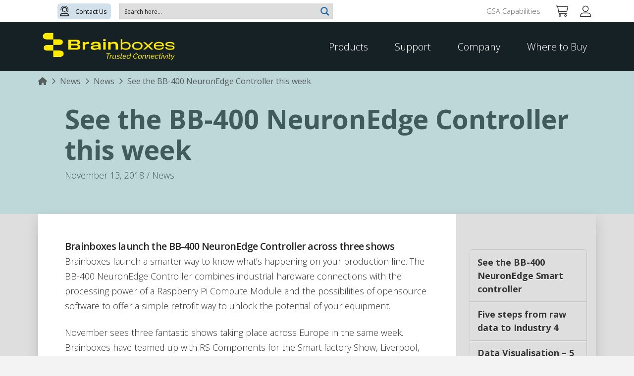

--- FILE ---
content_type: text/html; charset=UTF-8
request_url: https://www.brainboxes.com/news/see-the-bb-400-neuronedge-controller-this-week
body_size: 51870
content:
<!DOCTYPE html>
<html class="no-js" lang="en-US" prefix="og: https://ogp.me/ns#">
<head>
<meta charset="UTF-8">
<meta name="viewport" content="width=device-width, initial-scale=1.0">
<link rel="pingback" href="https://www.brainboxes.com/xmlrpc.php">
<script type='text/javascript' id='asp-1be089c6-js-before'>if ( typeof window.ASP == 'undefined') { window.ASP = {wp_rocket_exception: "DOMContentLoaded", ajaxurl: "https:\/\/www.brainboxes.com\/wp-admin\/admin-ajax.php", home_url: "https:\/\/www.brainboxes.com\/", rest_url: "https:\/\/www.brainboxes.com\/wp-json\/", backend_ajaxurl: "https:\/\/www.brainboxes.com\/wp-admin\/admin-ajax.php", asp_url: "https:\/\/www.brainboxes.com\/wp-content\/plugins\/ajax-search-pro\/", upload_url: "https:\/\/www.brainboxes.com\/wp-content\/uploads\/asp_upload\/", detect_ajax: 0, media_query: "U73dDO", version: "4.28.0", build: 5107, pageHTML: "", additional_scripts: [{"handle":"wd-asp-ajaxsearchpro","src":"https:\/\/www.brainboxes.com\/wp-content\/plugins\/ajax-search-pro\/js\/min\/plugin\/merged\/asp.min.js","prereq":false}], script_async_load: false, font_url: "https:\/\/www.brainboxes.com\/wp-content\/plugins\/ajax-search-pro\/css\/fonts\/icons\/icons2.woff2", init_only_in_viewport: true, highlight: {"enabled":false,"data":[]}, debug: false, instances: {}, statistics: {"enabled":true,"record_results":true,"record_result_interactions":true,"results_page_dom_selector":""}, analytics: {"method":"event","tracking_id":"","event":{"focus":{"active":true,"action":"focus","category":"ASP {search_id} | {search_name}","label":"Phrase: {phrase}","value":"1"},"search_start":{"active":true,"action":"search_start","category":"ASP {search_id} | {search_name}","label":"Phrase: {phrase}","value":"1"},"search_end":{"active":true,"action":"search_end","category":"ASP {search_id} | {search_name}","label":"{phrase} | {results_count}","value":"1"},"magnifier":{"active":true,"action":"magnifier","category":"ASP {search_id} | {search_name}","label":"Magnifier clicked","value":"1"},"return":{"active":true,"action":"return","category":"ASP {search_id} | {search_name}","label":"Return button pressed","value":"1"},"try_this":{"active":true,"action":"try_this","category":"ASP {search_id} | {search_name}","label":"Try this click | {phrase}","value":"1"},"facet_change":{"active":false,"action":"facet_change","category":"ASP {search_id} | {search_name}","label":"{option_label} | {option_value}","value":"1"},"result_click":{"active":true,"action":"result_click","category":"ASP {search_id} | {search_name}","label":"{result_title} | {result_url}","value":"1"}}}}};</script><link rel="alternate" hreflang="en" href="https://www.brainboxes.com/news/see-the-bb-400-neuronedge-controller-this-week" />
<link rel="alternate" hreflang="x-default" href="https://www.brainboxes.com/news/see-the-bb-400-neuronedge-controller-this-week" />

<!-- Google Tag Manager for WordPress by gtm4wp.com -->
<script data-cfasync="false" data-pagespeed-no-defer>
	var gtm4wp_datalayer_name = "dataLayer";
	var dataLayer = dataLayer || [];
	const gtm4wp_use_sku_instead = 0;
	const gtm4wp_currency = 'USD';
	const gtm4wp_product_per_impression = 10;
	const gtm4wp_clear_ecommerce = false;
	const gtm4wp_datalayer_max_timeout = 2000;
</script>
<!-- End Google Tag Manager for WordPress by gtm4wp.com -->
<!-- Search Engine Optimization by Rank Math PRO - https://rankmath.com/ -->
<title>See the BB-400 NeuronEdge Controller this week - Brainboxes</title>
<meta name="description" content="Brainboxes launch a solution that enables you to achieve a significant step on your Industry 4 journey out of the box."/>
<meta name="robots" content="follow, index, max-snippet:-1, max-video-preview:-1, max-image-preview:large"/>
<link rel="canonical" href="https://www.brainboxes.com/news/see-the-bb-400-neuronedge-controller-this-week" />
<meta property="og:locale" content="en_US" />
<meta property="og:type" content="article" />
<meta property="og:title" content="See the BB-400 NeuronEdge Controller this week - Brainboxes" />
<meta property="og:description" content="Brainboxes launch a solution that enables you to achieve a significant step on your Industry 4 journey out of the box." />
<meta property="og:url" content="https://www.brainboxes.com/news/see-the-bb-400-neuronedge-controller-this-week" />
<meta property="og:site_name" content="Brainboxes" />
<meta property="article:section" content="News" />
<meta property="og:updated_time" content="2024-11-21T16:50:00+00:00" />
<meta property="og:image" content="https://www.brainboxes.com/wp-content/uploads/2021/08/BB-400-2.png" />
<meta property="og:image:secure_url" content="https://www.brainboxes.com/wp-content/uploads/2021/08/BB-400-2.png" />
<meta property="og:image:width" content="1000" />
<meta property="og:image:height" content="1033" />
<meta property="og:image:alt" content="See the BB-400 NeuronEdge Controller this week" />
<meta property="og:image:type" content="image/png" />
<meta property="article:published_time" content="2018-11-13T16:18:00+00:00" />
<meta property="article:modified_time" content="2024-11-21T16:50:00+00:00" />
<meta name="twitter:card" content="summary_large_image" />
<meta name="twitter:title" content="See the BB-400 NeuronEdge Controller this week - Brainboxes" />
<meta name="twitter:description" content="Brainboxes launch a solution that enables you to achieve a significant step on your Industry 4 journey out of the box." />
<meta name="twitter:image" content="https://www.brainboxes.com/wp-content/uploads/2021/08/BB-400-2.png" />
<meta name="twitter:label1" content="Written by" />
<meta name="twitter:data1" content="admin" />
<meta name="twitter:label2" content="Time to read" />
<meta name="twitter:data2" content="1 minute" />
<script type="application/ld+json" class="rank-math-schema-pro">{"@context":"https://schema.org","@graph":[{"@type":"Organization","@id":"https://www.brainboxes.com/#organization","name":"Brainboxes","url":"https://www.brainboxes.com","logo":{"@type":"ImageObject","@id":"https://www.brainboxes.com/#logo","url":"https://www.brainboxes.com/wp-content/uploads/2010/10/Brainboxes_logo_blue_transparent_gradient_high_res-01.png","contentUrl":"https://www.brainboxes.com/wp-content/uploads/2010/10/Brainboxes_logo_blue_transparent_gradient_high_res-01.png","caption":"Brainboxes","inLanguage":"en-US","width":"1598","height":"318"},"contactPoint":[{"@type":"ContactPoint","telephone":"+44 151 220 2500","contactType":"technical support"},{"@type":"ContactPoint","telephone":"+1 855 958 2502","contactType":"technical support"}]},{"@type":"WebSite","@id":"https://www.brainboxes.com/#website","url":"https://www.brainboxes.com","name":"Brainboxes","publisher":{"@id":"https://www.brainboxes.com/#organization"},"inLanguage":"en-US"},{"@type":"ImageObject","@id":"https://www.brainboxes.com/wp-content/uploads/2021/08/BB-400-2.png","url":"https://www.brainboxes.com/wp-content/uploads/2021/08/BB-400-2.png","width":"1000","height":"1033","inLanguage":"en-US"},{"@type":"WebPage","@id":"https://www.brainboxes.com/news/see-the-bb-400-neuronedge-controller-this-week#webpage","url":"https://www.brainboxes.com/news/see-the-bb-400-neuronedge-controller-this-week","name":"See the BB-400 NeuronEdge Controller this week - Brainboxes","datePublished":"2018-11-13T16:18:00+00:00","dateModified":"2024-11-21T16:50:00+00:00","isPartOf":{"@id":"https://www.brainboxes.com/#website"},"primaryImageOfPage":{"@id":"https://www.brainboxes.com/wp-content/uploads/2021/08/BB-400-2.png"},"inLanguage":"en-US"},{"@type":"Person","@id":"https://www.brainboxes.com/author/sam","name":"admin","url":"https://www.brainboxes.com/author/sam","image":{"@type":"ImageObject","@id":"https://secure.gravatar.com/avatar/50b5d427512450ac90a6d666103a750aa63f002bd2d449255311897676d057ef?s=96&amp;d=mm&amp;r=g","url":"https://secure.gravatar.com/avatar/50b5d427512450ac90a6d666103a750aa63f002bd2d449255311897676d057ef?s=96&amp;d=mm&amp;r=g","caption":"admin","inLanguage":"en-US"},"sameAs":["https://www.brainboxes.com"],"worksFor":{"@id":"https://www.brainboxes.com/#organization"}},{"@type":"BlogPosting","headline":"See the BB-400 NeuronEdge Controller this week - Brainboxes","datePublished":"2018-11-13T16:18:00+00:00","dateModified":"2024-11-21T16:50:00+00:00","articleSection":"News","author":{"@id":"https://www.brainboxes.com/author/sam","name":"admin"},"publisher":{"@id":"https://www.brainboxes.com/#organization"},"description":"Brainboxes launch a solution that enables you to achieve a significant step on your Industry 4 journey out of the box.","name":"See the BB-400 NeuronEdge Controller this week - Brainboxes","@id":"https://www.brainboxes.com/news/see-the-bb-400-neuronedge-controller-this-week#richSnippet","isPartOf":{"@id":"https://www.brainboxes.com/news/see-the-bb-400-neuronedge-controller-this-week#webpage"},"image":{"@id":"https://www.brainboxes.com/wp-content/uploads/2021/08/BB-400-2.png"},"inLanguage":"en-US","mainEntityOfPage":{"@id":"https://www.brainboxes.com/news/see-the-bb-400-neuronedge-controller-this-week#webpage"}}]}</script>
<!-- /Rank Math WordPress SEO plugin -->

<link rel='dns-prefetch' href='//www.googletagmanager.com' />
<link rel='dns-prefetch' href='//hcaptcha.com' />
<link rel="alternate" type="application/rss+xml" title="Brainboxes &raquo; Feed" href="https://www.brainboxes.com/feed" />
<link rel="alternate" type="application/rss+xml" title="Brainboxes &raquo; Comments Feed" href="https://www.brainboxes.com/comments/feed" />
<link rel="alternate" title="oEmbed (JSON)" type="application/json+oembed" href="https://www.brainboxes.com/wp-json/oembed/1.0/embed?url=https%3A%2F%2Fwww.brainboxes.com%2Fnews%2Fsee-the-bb-400-neuronedge-controller-this-week" />
<link rel="alternate" title="oEmbed (XML)" type="text/xml+oembed" href="https://www.brainboxes.com/wp-json/oembed/1.0/embed?url=https%3A%2F%2Fwww.brainboxes.com%2Fnews%2Fsee-the-bb-400-neuronedge-controller-this-week&#038;format=xml" />
<style id='wp-img-auto-sizes-contain-inline-css' type='text/css'>
img:is([sizes=auto i],[sizes^="auto," i]){contain-intrinsic-size:3000px 1500px}
/*# sourceURL=wp-img-auto-sizes-contain-inline-css */
</style>
<style id='classic-theme-styles-inline-css' type='text/css'>
/*! This file is auto-generated */
.wp-block-button__link{color:#fff;background-color:#32373c;border-radius:9999px;box-shadow:none;text-decoration:none;padding:calc(.667em + 2px) calc(1.333em + 2px);font-size:1.125em}.wp-block-file__button{background:#32373c;color:#fff;text-decoration:none}
/*# sourceURL=/wp-includes/css/classic-themes.min.css */
</style>
<link rel='stylesheet' id='cr-frontend-css-css' href='https://www.brainboxes.com/wp-content/plugins/customer-reviews-woocommerce/css/frontend.css?ver=5.98.0' type='text/css' media='all' />
<link rel='stylesheet' id='toc-screen-css' href='https://www.brainboxes.com/wp-content/plugins/table-of-contents-plus/screen.min.css?ver=2411.1' type='text/css' media='all' />
<link rel='stylesheet' id='dashicons-css' href='https://www.brainboxes.com/wp-includes/css/dashicons.min.css?ver=6.9' type='text/css' media='all' />
<link rel='stylesheet' id='tco_woo_front_css-css' href='https://www.brainboxes.com/wp-content/plugins/tco-woo-checkout-editor//assets/css/front.css?ver=2.2.7' type='text/css' media='all' />
<link rel='stylesheet' id='wcml-dropdown-0-css' href='//www.brainboxes.com/wp-content/plugins/woocommerce-multilingual/templates/currency-switchers/legacy-dropdown/style.css?ver=5.3.9' type='text/css' media='all' />
<link rel='stylesheet' id='woocommerce-smallscreen-css' href='https://www.brainboxes.com/wp-content/plugins/woocommerce/assets/css/woocommerce-smallscreen.css?ver=10.4.3' type='text/css' media='only screen and (max-width: 768px)' />
<style id='woocommerce-inline-inline-css' type='text/css'>
.woocommerce form .form-row .required { visibility: visible; }
/*# sourceURL=woocommerce-inline-inline-css */
</style>
<link rel='stylesheet' id='wpml-legacy-post-translations-0-css' href='https://www.brainboxes.com/wp-content/plugins/sitepress-multilingual-cms/templates/language-switchers/legacy-post-translations/style.min.css?ver=1' type='text/css' media='all' />
<link rel='stylesheet' id='wpml-menu-item-0-css' href='https://www.brainboxes.com/wp-content/plugins/sitepress-multilingual-cms/templates/language-switchers/menu-item/style.min.css?ver=1' type='text/css' media='all' />
<link rel='stylesheet' id='search-filter-plugin-styles-css' href='https://www.brainboxes.com/wp-content/plugins/search-filter-pro/public/assets/css/search-filter.min.css?ver=2.5.20' type='text/css' media='all' />
<link rel='stylesheet' id='x-stack-css' href='https://www.brainboxes.com/wp-content/themes/pro/framework/dist/css/site/stacks/integrity-light.css?ver=6.7.11' type='text/css' media='all' />
<link rel='stylesheet' id='x-woocommerce-css' href='https://www.brainboxes.com/wp-content/themes/pro/framework/dist/css/site/woocommerce/integrity-light.css?ver=6.7.11' type='text/css' media='all' />
<link rel='stylesheet' id='x-child-css' href='https://www.brainboxes.com/wp-content/themes/bb-theme/style.css?ver=6.7.11' type='text/css' media='all' />
<link rel='stylesheet' id='photoswipe-css' href='https://www.brainboxes.com/wp-content/plugins/woocommerce/assets/css/photoswipe/photoswipe.min.css?ver=10.4.3' type='text/css' media='all' />
<link rel='stylesheet' id='photoswipe-default-skin-css' href='https://www.brainboxes.com/wp-content/plugins/woocommerce/assets/css/photoswipe/default-skin/default-skin.min.css?ver=10.4.3' type='text/css' media='all' />
<style id='cs-inline-css' type='text/css'>
@media (min-width:1200px){.x-hide-xl{display:none !important;}}@media (min-width:979px) and (max-width:1199px){.x-hide-lg{display:none !important;}}@media (min-width:767px) and (max-width:978px){.x-hide-md{display:none !important;}}@media (min-width:480px) and (max-width:766px){.x-hide-sm{display:none !important;}}@media (max-width:479px){.x-hide-xs{display:none !important;}} a,h1 a:hover,h2 a:hover,h3 a:hover,h4 a:hover,h5 a:hover,h6 a:hover,.x-breadcrumb-wrap a:hover,.widget ul li a:hover,.widget ol li a:hover,.widget.widget_text ul li a,.widget.widget_text ol li a,.widget_nav_menu .current-menu-item > a,.x-accordion-heading .x-accordion-toggle:hover,.x-comment-author a:hover,.x-comment-time:hover,.x-recent-posts a:hover .h-recent-posts{color:#08c;}a:hover,.widget.widget_text ul li a:hover,.widget.widget_text ol li a:hover,.x-twitter-widget ul li a:hover{color:rgb(0,204,94);}.woocommerce .price > .amount,.woocommerce .price > ins > .amount,.woocommerce .star-rating:before,.woocommerce .star-rating span:before,.woocommerce li.product .entry-header h3 a:hover{color:#08c;}.rev_slider_wrapper,a.x-img-thumbnail:hover,.x-slider-container.below,.page-template-template-blank-3-php .x-slider-container.above,.page-template-template-blank-6-php .x-slider-container.above{border-color:#08c;}.entry-thumb:before,.x-pagination span.current,.woocommerce-pagination span[aria-current],.flex-direction-nav a,.flex-control-nav a:hover,.flex-control-nav a.flex-active,.mejs-time-current,.x-dropcap,.x-skill-bar .bar,.x-pricing-column.featured h2,.h-comments-title small,.x-entry-share .x-share:hover,.x-highlight,.x-recent-posts .x-recent-posts-img:after{background-color:#08c;}.woocommerce .onsale,.widget_price_filter .ui-slider .ui-slider-range{background-color:#08c;}.x-nav-tabs > .active > a,.x-nav-tabs > .active > a:hover{box-shadow:inset 0 3px 0 0 #08c;}.x-main{width:calc(72% - 2.463055%);}.x-sidebar{width:calc(100% - 2.463055% - 72%);}.x-comment-author,.x-comment-time,.comment-form-author label,.comment-form-email label,.comment-form-url label,.comment-form-rating label,.comment-form-comment label,.widget_calendar #wp-calendar caption,.widget.widget_rss li .rsswidget{font-family:"Open Sans",sans-serif;font-weight:600;}.p-landmark-sub,.p-meta,input,button,select,textarea{font-family:"Open Sans",sans-serif;}.widget ul li a,.widget ol li a,.x-comment-time{color:#333;}.woocommerce .price > .from,.woocommerce .price > del,.woocommerce p.stars span a:after{color:#333;}.widget_text ol li a,.widget_text ul li a{color:#08c;}.widget_text ol li a:hover,.widget_text ul li a:hover{color:rgb(0,204,94);}.comment-form-author label,.comment-form-email label,.comment-form-url label,.comment-form-rating label,.comment-form-comment label,.widget_calendar #wp-calendar th,.p-landmark-sub strong,.widget_tag_cloud .tagcloud a:hover,.widget_tag_cloud .tagcloud a:active,.entry-footer a:hover,.entry-footer a:active,.x-breadcrumbs .current,.x-comment-author,.x-comment-author a{color:#272727;}.widget_calendar #wp-calendar th{border-color:#272727;}.h-feature-headline span i{background-color:#272727;}@media (max-width:978.98px){}html{font-size:12px;}@media (min-width:479px){html{font-size:14px;}}@media (min-width:766px){html{font-size:16px;}}@media (min-width:978px){html{font-size:18px;}}@media (min-width:1199px){html{font-size:18px;}}body{font-style:normal;font-weight:300;color:#333;background:#f3f3f3;}.w-b{font-weight:300 !important;}h1,h2,h3,h4,h5,h6,.h1,.h2,.h3,.h4,.h5,.h6,.x-text-headline{font-family:"Open Sans",sans-serif;font-style:normal;font-weight:600;}h1,.h1{letter-spacing:-0.035em;}h2,.h2{letter-spacing:-0.035em;}h3,.h3{letter-spacing:-0.035em;}h4,.h4{letter-spacing:-0.035em;}h5,.h5{letter-spacing:-0.035em;}h6,.h6{letter-spacing:-0.035em;}.w-h{font-weight:600 !important;}.x-container.width{width:88%;}.x-container.max{max-width:1200px;}.x-bar-content.x-container.width{flex-basis:88%;}.x-main.full{float:none;clear:both;display:block;width:auto;}@media (max-width:978.98px){.x-main.full,.x-main.left,.x-main.right,.x-sidebar.left,.x-sidebar.right{float:none;display:block;width:auto !important;}}.entry-header,.entry-content{font-size:1rem;}body,input,button,select,textarea{font-family:"Open Sans",sans-serif;}h1,h2,h3,h4,h5,h6,.h1,.h2,.h3,.h4,.h5,.h6,h1 a,h2 a,h3 a,h4 a,h5 a,h6 a,.h1 a,.h2 a,.h3 a,.h4 a,.h5 a,.h6 a,blockquote{color:#272727;}.cfc-h-tx{color:#272727 !important;}.cfc-h-bd{border-color:#272727 !important;}.cfc-h-bg{background-color:#272727 !important;}.cfc-b-tx{color:#333 !important;}.cfc-b-bd{border-color:#333 !important;}.cfc-b-bg{background-color:#333 !important;}.x-btn,.button,[type="submit"]{color:rgb(255,255,255);border-color:#82a4a6;background-color:#82a4a6;text-shadow:0 0.075em 0.075em rgba(0,0,0,0.5);border-radius:0.25em;}.x-btn:hover,.button:hover,[type="submit"]:hover{color:;border-color:#3f5b5C;background-color:rgb(142,177,179);text-shadow:0 0.075em 0.075em rgba(0,0,0,0.5);}.x-btn.x-btn-real,.x-btn.x-btn-real:hover{margin-bottom:0.25em;text-shadow:0 0.075em 0.075em rgba(0,0,0,0.65);}.x-btn.x-btn-real{box-shadow:0 0.25em 0 0 #D8E0E7,0 4px 9px rgba(0,0,0,0.75);}.x-btn.x-btn-real:hover{box-shadow:0 0.25em 0 0 #D8E0E7,0 4px 9px rgba(0,0,0,0.75);}.x-btn.x-btn-flat,.x-btn.x-btn-flat:hover{margin-bottom:0;text-shadow:0 0.075em 0.075em rgba(0,0,0,0.65);box-shadow:none;}.x-btn.x-btn-transparent,.x-btn.x-btn-transparent:hover{margin-bottom:0;border-width:3px;text-shadow:none;text-transform:uppercase;background-color:transparent;box-shadow:none;}.x-cart-notification-icon.loading{color:#545454;}.x-cart-notification:before{background-color:#000000;}.x-cart-notification-icon.added{color:#ffffff;}.x-cart-notification.added:before{background-color:#46a546;}.woocommerce-MyAccount-navigation-link a{color:#333;}.woocommerce-MyAccount-navigation-link a:hover,.woocommerce-MyAccount-navigation-link.is-active a{color:#272727;}.cart_item .product-remove a{color:#333;}.cart_item .product-remove a:hover{color:#272727;}.cart_item .product-name a{color:#272727;}.cart_item .product-name a:hover{color:#08c;}.woocommerce p.stars span a{background-color:#08c;}.widget_best_sellers ul li a img,.widget_shopping_cart ul li a img,.widget_products ul li a img,.widget_featured_products ul li a img,.widget_onsale ul li a img,.widget_random_products ul li a img,.widget_recently_viewed_products ul li a img,.widget_recent_products ul li a img,.widget_recent_reviews ul li a img,.widget_top_rated_products ul li a img{float:right;margin-left:0.65em;margin-right:0;}.bg .mejs-container,.x-video .mejs-container{position:unset !important;} @font-face{font-family:'FontAwesomePro';font-style:normal;font-weight:900;font-display:block;src:url('https://www.brainboxes.com/wp-content/themes/pro/cornerstone/assets/fonts/fa-solid-900.woff2?ver=6.7.2') format('woff2'),url('https://www.brainboxes.com/wp-content/themes/pro/cornerstone/assets/fonts/fa-solid-900.ttf?ver=6.7.2') format('truetype');}[data-x-fa-pro-icon]{font-family:"FontAwesomePro" !important;}[data-x-fa-pro-icon]:before{content:attr(data-x-fa-pro-icon);}[data-x-icon],[data-x-icon-o],[data-x-icon-l],[data-x-icon-s],[data-x-icon-b],[data-x-icon-sr],[data-x-icon-ss],[data-x-icon-sl],[data-x-fa-pro-icon],[class*="cs-fa-"]{display:inline-flex;font-style:normal;font-weight:400;text-decoration:inherit;text-rendering:auto;-webkit-font-smoothing:antialiased;-moz-osx-font-smoothing:grayscale;}[data-x-icon].left,[data-x-icon-o].left,[data-x-icon-l].left,[data-x-icon-s].left,[data-x-icon-b].left,[data-x-icon-sr].left,[data-x-icon-ss].left,[data-x-icon-sl].left,[data-x-fa-pro-icon].left,[class*="cs-fa-"].left{margin-right:0.5em;}[data-x-icon].right,[data-x-icon-o].right,[data-x-icon-l].right,[data-x-icon-s].right,[data-x-icon-b].right,[data-x-icon-sr].right,[data-x-icon-ss].right,[data-x-icon-sl].right,[data-x-fa-pro-icon].right,[class*="cs-fa-"].right{margin-left:0.5em;}[data-x-icon]:before,[data-x-icon-o]:before,[data-x-icon-l]:before,[data-x-icon-s]:before,[data-x-icon-b]:before,[data-x-icon-sr]:before,[data-x-icon-ss]:before,[data-x-icon-sl]:before,[data-x-fa-pro-icon]:before,[class*="cs-fa-"]:before{line-height:1;}@font-face{font-family:'FontAwesome';font-style:normal;font-weight:900;font-display:block;src:url('https://www.brainboxes.com/wp-content/themes/pro/cornerstone/assets/fonts/fa-solid-900.woff2?ver=6.7.2') format('woff2'),url('https://www.brainboxes.com/wp-content/themes/pro/cornerstone/assets/fonts/fa-solid-900.ttf?ver=6.7.2') format('truetype');}[data-x-icon],[data-x-icon-s],[data-x-icon][class*="cs-fa-"]{font-family:"FontAwesome" !important;font-weight:900;}[data-x-icon]:before,[data-x-icon][class*="cs-fa-"]:before{content:attr(data-x-icon);}[data-x-icon-s]:before{content:attr(data-x-icon-s);}@font-face{font-family:'FontAwesomeRegular';font-style:normal;font-weight:400;font-display:block;src:url('https://www.brainboxes.com/wp-content/themes/pro/cornerstone/assets/fonts/fa-regular-400.woff2?ver=6.7.2') format('woff2'),url('https://www.brainboxes.com/wp-content/themes/pro/cornerstone/assets/fonts/fa-regular-400.ttf?ver=6.7.2') format('truetype');}@font-face{font-family:'FontAwesomePro';font-style:normal;font-weight:400;font-display:block;src:url('https://www.brainboxes.com/wp-content/themes/pro/cornerstone/assets/fonts/fa-regular-400.woff2?ver=6.7.2') format('woff2'),url('https://www.brainboxes.com/wp-content/themes/pro/cornerstone/assets/fonts/fa-regular-400.ttf?ver=6.7.2') format('truetype');}[data-x-icon-o]{font-family:"FontAwesomeRegular" !important;}[data-x-icon-o]:before{content:attr(data-x-icon-o);}@font-face{font-family:'FontAwesomeLight';font-style:normal;font-weight:300;font-display:block;src:url('https://www.brainboxes.com/wp-content/themes/pro/cornerstone/assets/fonts/fa-light-300.woff2?ver=6.7.2') format('woff2'),url('https://www.brainboxes.com/wp-content/themes/pro/cornerstone/assets/fonts/fa-light-300.ttf?ver=6.7.2') format('truetype');}@font-face{font-family:'FontAwesomePro';font-style:normal;font-weight:300;font-display:block;src:url('https://www.brainboxes.com/wp-content/themes/pro/cornerstone/assets/fonts/fa-light-300.woff2?ver=6.7.2') format('woff2'),url('https://www.brainboxes.com/wp-content/themes/pro/cornerstone/assets/fonts/fa-light-300.ttf?ver=6.7.2') format('truetype');}[data-x-icon-l]{font-family:"FontAwesomeLight" !important;font-weight:300;}[data-x-icon-l]:before{content:attr(data-x-icon-l);}@font-face{font-family:'FontAwesomeBrands';font-style:normal;font-weight:normal;font-display:block;src:url('https://www.brainboxes.com/wp-content/themes/pro/cornerstone/assets/fonts/fa-brands-400.woff2?ver=6.7.2') format('woff2'),url('https://www.brainboxes.com/wp-content/themes/pro/cornerstone/assets/fonts/fa-brands-400.ttf?ver=6.7.2') format('truetype');}[data-x-icon-b]{font-family:"FontAwesomeBrands" !important;}[data-x-icon-b]:before{content:attr(data-x-icon-b);}.woocommerce .button.product_type_simple:before,.woocommerce .button.product_type_variable:before,.woocommerce .button.single_add_to_cart_button:before{font-family:"FontAwesome" !important;font-weight:900;}.widget.widget_rss li .rsswidget:before{content:"\f35d";padding-right:0.4em;font-family:"FontAwesome";} .m89-0.x-section{margin-top:0px;margin-right:0px;margin-bottom:0px;margin-left:0px;border-top-width:0;border-right-width:0;border-bottom-width:0;border-left-width:0;padding-top:0px;padding-right:0px;padding-bottom:100px;padding-left:0px;background-color:#dedede;z-index:1;}.m89-1{flex-grow:0;flex-shrink:1;flex-basis:auto;border-top-width:0;border-right-width:0;border-bottom-width:0;border-left-width:0;font-size:1em;background-color:rgb(190,215,216);aspect-ratio:auto;}.m89-2.x-row{overflow-x:hidden;overflow-y:hidden;z-index:auto;margin-right:auto;margin-left:auto;border-top-width:0;border-right-width:0;border-bottom-width:0;border-left-width:0;padding-top:1px;padding-right:1px;padding-bottom:1px;padding-left:1px;font-size:1em;}.m89-2 > .x-row-inner{flex-direction:row;justify-content:flex-start;align-items:stretch;align-content:stretch;}.m89-2 > .x-row-inner > *{flex-grow:1;}.m89-3 > .x-row-inner{margin-top:calc(((1rem / 2) + 1px) * -1);margin-right:calc(((1rem / 2) + 1px) * -1);margin-bottom:calc(((1rem / 2) + 1px) * -1);margin-left:calc(((1rem / 2) + 1px) * -1);}.m89-3 > .x-row-inner > *{margin-top:calc(1rem / 2);margin-bottom:calc(1rem / 2);margin-right:calc(1rem / 2);margin-left:calc(1rem / 2);}.m89-4.x-row{border-top-left-radius:0px;border-top-right-radius:0px;border-bottom-right-radius:10px;border-bottom-left-radius:10px;box-shadow:0em 0.65em 1.5em 0em rgba(0,0,0,0.15);}.m89-4 > .x-row-inner{margin-top:calc(((1px / 2) + 1px) * -1);margin-right:calc(((1px / 2) + 1px) * -1);margin-bottom:calc(((1px / 2) + 1px) * -1);margin-left:calc(((1px / 2) + 1px) * -1);}.m89-4 > .x-row-inner > *{margin-top:calc(1px / 2);margin-bottom:calc(1px / 2);margin-right:calc(1px / 2);margin-left:calc(1px / 2);}.m89-5{--gap:1rem;}.m89-5 > .x-row-inner > *:nth-child(1n - 0) {flex-basis:calc(100% - clamp(0px,var(--gap),9999px));}.m89-6{--gap:1px;}.m89-6 > .x-row-inner > *:nth-child(2n - 0) {flex-basis:calc(33.33% - clamp(0px,var(--gap),9999px));}.m89-6 > .x-row-inner > *:nth-child(2n - 1) {flex-basis:calc(66.66% - clamp(0px,var(--gap),9999px));}.m89-7.x-col{z-index:1;border-top-width:0;border-right-width:0;border-bottom-width:0;border-left-width:0;font-size:1em;}.m89-8.x-col{padding-top:65px;padding-right:0em;padding-bottom:65px;padding-left:0em;text-align:left;}.m89-9.x-col{padding-top:3em;}.m89-a.x-col{padding-right:3em;padding-bottom:3em;padding-left:3em;background-color:#ffffff;}.m89-b.x-col{padding-right:1em;padding-bottom:0em;padding-left:calc(1rem + 1vmin);}.m89-c.x-text{margin-top:0em;margin-right:0em;margin-bottom:.5em;margin-left:3em;border-top-width:0;border-right-width:0;border-bottom-width:0;border-left-width:0;font-size:1;}.m89-c.x-text .x-text-content-text-primary{font-family:"Open Sans",sans-serif;font-size:3em;font-style:normal;font-weight:700;line-height:1.15;letter-spacing:0em;text-align:left;text-transform:none;color:#3f5b5C;}.m89-d.x-text{margin-top:0em;margin-right:0em;margin-bottom:0em;margin-left:3em;border-top-width:0;border-right-width:0;border-bottom-width:0;border-left-width:0;font-family:inherit;font-size:1em;font-style:normal;font-weight:inherit;line-height:1.4;letter-spacing:0em;text-align:left;text-transform:none;color:#3f5b5C;}.m89-d.x-text > :first-child{margin-top:0;}.m89-d.x-text > :last-child{margin-bottom:0;}.m89-e{font-size:1rem;border-top-width:0;border-right-width:0;border-bottom-width:0;border-left-width:0;}.m89-e .widget:not(:first-child){margin-top:2.5rem;margin-right:0;margin-bottom:0;margin-left:0;}.m89-e .widget .h-widget{margin-top:0;margin-right:0;margin-bottom:0.5em;margin-left:0;}@media screen and (max-width:978px){.m89-6 > .x-row-inner > *:nth-child(1n - 0) {flex-basis:calc(100% - clamp(0px,var(--gap),9999px));}}@media screen and (min-width:1200px){.m89-6 > .x-row-inner > *:nth-child(2n - 0) {flex-basis:calc(25% - clamp(0px,var(--gap),9999px));}.m89-6 > .x-row-inner > *:nth-child(2n - 1) {flex-basis:calc(75% - clamp(0px,var(--gap),9999px));}}  .m37-0.x-bar{height:2.5em;}.m37-0 .x-bar-content{height:2.5em;}.m37-0.x-bar-space{height:2.5em;}.m37-1.x-bar{border-top-width:0;border-right-width:0;border-bottom-width:0;border-left-width:0;}.m37-1 .x-bar-content{display:flex;flex-direction:row;justify-content:space-between;align-items:center;flex-grow:0;flex-shrink:1;flex-basis:88%;max-width:1200px;}.m37-1.x-bar-outer-spacers:after,.m37-1.x-bar-outer-spacers:before{flex-basis:2em;width:2em!important;height:2em;}.m37-2.x-bar{font-size:1rem;}.m37-2.x-bar-space{font-size:1rem;}.m37-3.x-bar{background-color:#ffffff;z-index:9999;}.m37-4.x-bar{height:5.5em;background-color:#162125;z-index:5;}.m37-4 .x-bar-content{height:5.5em;}.m37-4.x-bar-space{height:5.5em;}.m37-5.x-bar{width:calc(100% - (0px * 2));margin-top:0px;margin-left:0px;margin-right:0px;font-size:16px;z-index:2;}.m37-5.x-bar-space{font-size:16px;}.m37-6{transition-duration:0ms;}.m37-7 .x-anchor-text-primary {transition-duration:0ms;}.m37-7 .x-anchor-text-secondary {transition-duration:0ms;}.m37-7 .x-graphic-child {transition-duration:0ms;}.m37-8.x-bar-container{display:flex;flex-direction:row;border-top-width:0;border-right-width:0;border-bottom-width:0;border-left-width:0;font-size:1em;}.m37-9.x-bar-container{justify-content:flex-start;}.m37-a.x-bar-container{align-items:center;}.m37-b.x-bar-container{flex-grow:1;flex-shrink:0;}.m37-c.x-bar-container{flex-basis:auto;}.m37-d.x-bar-container{z-index:auto;}.m37-e.x-bar-container{justify-content:flex-end;}.m37-f.x-bar-container{flex-basis:0%;}.m37-g.x-bar-container{z-index:6;}.m37-h.x-bar-container{z-index:1;}.m37-i.x-bar-container{flex-grow:0;flex-shrink:1;}.m37-j.x-bar-container{align-items:stretch;}.m37-k{padding-top:0;padding-right:0;padding-bottom:0;padding-left:.5em;font-size:1em;}.m37-l.x-anchor {height:32px;margin-right:1em;border-top-left-radius:6px;border-top-right-radius:6px;border-bottom-right-radius:6px;border-bottom-left-radius:6px;font-size:0.9em;background-color:rgba(27,101,157,0.2);}.m37-l.x-anchor:hover,.m37-l.x-anchor[class*="active"],[data-x-effect-provider*="colors"]:hover .m37-l.x-anchor {background-color:#87ACC8;}.m37-l.x-anchor .x-anchor-text {margin-top:0.5em;margin-right:0.5em;margin-bottom:0.5em;margin-left:0.5em;}.m37-l.x-anchor .x-anchor-text-primary {font-size:0.8em;font-weight:normal;}.m37-l.x-anchor .x-graphic-icon {font-size:1.3em;color:#2c2c2b;}.m37-m.x-anchor {margin-top:0em;}.m37-n.x-anchor {margin-bottom:0em;}.m37-o.x-anchor {margin-left:0em;}.m37-p.x-anchor {border-top-width:0;border-right-width:0;border-bottom-width:0;border-left-width:0;}.m37-q.x-anchor .x-anchor-content {display:flex;}.m37-r.x-anchor .x-anchor-content {flex-direction:row;}.m37-s.x-anchor .x-anchor-content {justify-content:center;}.m37-t.x-anchor .x-anchor-content {align-items:center;}.m37-u.x-anchor .x-graphic {margin-top:5px;margin-left:5px;}.m37-u.x-anchor .x-toggle-burger {width:10em;margin-top:3em;margin-right:0;margin-bottom:3em;margin-left:0;font-size:2px;}.m37-u.x-anchor .x-toggle-burger-bun-t {transform:translate3d(0,calc(3em * -1),0);}.m37-u.x-anchor .x-toggle-burger-bun-b {transform:translate3d(0,3em,0);}.m37-v.x-anchor .x-anchor-text-primary {font-family:inherit;}.m37-w.x-anchor .x-anchor-text-primary {font-style:normal;}.m37-x.x-anchor .x-anchor-text-primary {line-height:1;}.m37-y.x-anchor .x-anchor-text-primary {color:rgba(0,0,0,1);}.m37-z.x-anchor:hover .x-anchor-text-primary,.m37-z.x-anchor[class*="active"] .x-anchor-text-primary,[data-x-effect-provider*="colors"]:hover .m37-z.x-anchor .x-anchor-text-primary {color:rgb(255,255,255);}.m37-z.x-anchor:hover .x-graphic-icon,.m37-z.x-anchor[class*="active"] .x-graphic-icon,[data-x-effect-provider*="colors"]:hover .m37-z.x-anchor .x-graphic-icon {color:rgb(255,255,255);}.m37-10.x-anchor .x-graphic {margin-right:5px;margin-bottom:5px;}.m37-11.x-anchor .x-graphic-icon {width:auto;}.m37-12.x-anchor .x-graphic-icon {border-top-width:0;border-right-width:0;border-bottom-width:0;border-left-width:0;}.m37-13.x-anchor .x-toggle {color:rgba(0,0,0,1);}.m37-13.x-anchor:hover .x-toggle,.m37-13.x-anchor[class*="active"] .x-toggle,[data-x-effect-provider*="colors"]:hover .m37-13.x-anchor .x-toggle {color:rgba(0,0,0,0.5);}.m37-16.x-anchor {font-size:0.8em;background-color:rgba(255,255,255,1);}.m37-16.x-anchor .x-anchor-text-primary {color:#606060;}.m37-16.x-anchor:hover .x-anchor-text-primary,.m37-16.x-anchor[class*="active"] .x-anchor-text-primary,[data-x-effect-provider*="colors"]:hover .m37-16.x-anchor .x-anchor-text-primary {color:rgba(0,0,0,0.5);}.m37-17.x-anchor .x-anchor-content {padding-top:0.575em;padding-bottom:0.575em;}.m37-18.x-anchor .x-anchor-content {padding-right:0.85em;padding-left:0.85em;}.m37-1a.x-anchor .x-anchor-text {margin-top:5px;margin-bottom:5px;margin-left:5px;}.m37-1b.x-anchor .x-anchor-text {margin-right:5px;}.m37-1c.x-anchor .x-anchor-text-primary {font-size:1em;}.m37-1d.x-anchor .x-anchor-text-primary {font-weight:inherit;}.m37-1e.x-anchor {width:3em;height:3em;}.m37-1f.x-anchor {font-size:1em;}.m37-1g.x-anchor .x-graphic-icon {font-size:1.25em;}.m37-1h.x-anchor .x-graphic-icon {color:#2b2b2b;}.m37-1h.x-anchor:hover .x-graphic-icon,.m37-1h.x-anchor[class*="active"] .x-graphic-icon,[data-x-effect-provider*="colors"]:hover .m37-1h.x-anchor .x-graphic-icon {color:#08c;}.m37-1i .buttons .x-anchor {width:47.5%;border-top-width:1px;border-right-width:1px;border-bottom-width:1px;border-left-width:1px;border-top-style:solid;border-right-style:solid;border-bottom-style:solid;border-left-style:solid;border-top-color:rgba(0,0,0,0.065);border-right-color:rgba(0,0,0,0.065);border-bottom-color:rgba(0,0,0,0.065);border-left-color:rgba(0,0,0,0.065);border-top-left-radius:0.5em;border-top-right-radius:0.5em;border-bottom-right-radius:0.5em;border-bottom-left-radius:0.5em;font-size:0.75em;background-color:rgb(245,245,245);box-shadow:0em 0.15em 0.5em 0em rgba(0,0,0,0.05);}.m37-1i .buttons .x-anchor .x-anchor-content {padding-top:0.75em;padding-right:1.25em;padding-bottom:0.75em;padding-left:1.25em;}.m37-1i .buttons .x-anchor .x-anchor-text {margin-top:5px;margin-right:5px;margin-bottom:5px;margin-left:5px;}.m37-1i .buttons .x-anchor .x-anchor-text-primary {font-family:inherit;font-size:1em;font-style:normal;font-weight:inherit;line-height:1;letter-spacing:0.15em;margin-right:calc(0.15em * -1);text-align:center;text-transform:uppercase;color:rgba(0,0,0,1);}.m37-1i .buttons .x-anchor:hover .x-anchor-text-primary,.m37-1i .buttons .x-anchor[class*="active"] .x-anchor-text-primary,.m37-1i [data-x-effect-provider*="colors"]:hover .buttons .x-anchor .x-anchor-text-primary {color:rgba(0,0,0,0.5);}.m37-1j.x-anchor {border-top-left-radius:0.1em;border-top-right-radius:0.1em;border-bottom-right-radius:0.1em;border-bottom-left-radius:0.1em;}.m37-1j.x-anchor .x-anchor-content {padding-top:0.2em;padding-right:0.4em;padding-bottom:0.2em;padding-left:0.4em;}.m37-1j.x-anchor .x-graphic {margin-top:2px;margin-right:2px;margin-bottom:2px;margin-left:2px;}.m37-1l.x-anchor {height:100%;}.m37-1l.x-anchor .x-anchor-content {padding-top:1em;padding-right:1em;padding-bottom:1em;}.m37-1l > .is-primary {width:100%;height:100%;color:rgba(255,255,255,0.2);transform-origin:50% 100%;}.m37-1m.x-anchor .x-anchor-content {flex-direction:row-reverse;}.m37-1n.x-anchor .x-anchor-content {justify-content:flex-start;}.m37-1o.x-anchor .x-anchor-content {padding-left:1em;}.m37-1q.x-anchor .x-anchor-text-primary {font-size:1.1em;}.m37-1r.x-anchor .x-anchor-text-primary {color:rgb(255,255,255);}.m37-1s.x-anchor {width:100%;border-top-right-radius:0em;border-bottom-right-radius:0em;border-bottom-left-radius:0em;background-color:rgba(27,101,157,0.1);}.m37-1s.x-anchor .x-anchor-content {padding-top:.5em;padding-right:4em;padding-bottom:.5em;}.m37-1s.x-anchor .x-anchor-text-primary,.m37-1s.x-anchor .x-anchor-text-secondary {overflow-x:hidden;overflow-y:hidden;text-overflow:ellipsis;white-space:nowrap;}.m37-1s.x-anchor .x-anchor-text-primary {line-height:1.1;}.m37-1s.x-anchor .x-graphic {margin-top:0.2em;margin-right:.5em;margin-bottom:0em;margin-left:0em;}.m37-1s.x-anchor .x-graphic-icon {font-size:1.2em;width:2em;height:2em;line-height:2em;}.m37-1t.x-anchor {border-top-left-radius:1em;}.m37-1u.x-anchor:hover,.m37-1u.x-anchor[class*="active"],[data-x-effect-provider*="colors"]:hover .m37-1u.x-anchor {background-color:#1B659D;}.m37-1u.x-anchor .x-anchor-text-primary {font-weight:600;color:#1B659D;}.m37-1u.x-anchor .x-graphic-icon {color:#1B659D;}.m37-1v.x-anchor {background-color:transparent;}.m37-1v.x-anchor .x-anchor-content {align-items:stretch;}.m37-1x.x-anchor:hover,.m37-1x.x-anchor[class*="active"],[data-x-effect-provider*="colors"]:hover .m37-1x.x-anchor {background-color:rgb(236,236,236);}.m37-1y.x-anchor .x-anchor-text-primary {font-family:"Open Sans",sans-serif;font-weight:600;color:#A4A4A4;}.m37-1z.x-anchor .x-anchor-text-primary {font-family:"Open Sans",sans-serif;}.m37-20.x-anchor .x-anchor-text-primary {font-size:0.9em;}.m37-21.x-anchor .x-anchor-text-primary {font-weight:400;}.m37-21.x-anchor:hover .x-anchor-text-primary,.m37-21.x-anchor[class*="active"] .x-anchor-text-primary,[data-x-effect-provider*="colors"]:hover .m37-21.x-anchor .x-anchor-text-primary {color:rgb(0,0,0);}.m37-22.x-anchor {margin-right:0em;}.m37-23.x-anchor {margin-left:1em;}.m37-24.x-anchor .x-anchor-content {padding-right:1.85em;padding-left:1.85em;}.m37-24.x-anchor .x-anchor-text-secondary {margin-top:0.35em;font-family:inherit;font-size:0.9em;font-style:normal;font-weight:inherit;line-height:1;color:rgba(0,0,0,1);}.m37-24.x-anchor:hover .x-anchor-text-secondary,.m37-24.x-anchor[class*="active"] .x-anchor-text-secondary,[data-x-effect-provider*="colors"]:hover .m37-24.x-anchor .x-anchor-text-secondary {color:rgb(255,255,255);}.m37-24.x-anchor .x-graphic {margin-top:10px;margin-left:0px;}.m37-24.x-anchor .x-graphic-icon {font-size:2em;}.m37-25.x-anchor {width:48%;}.m37-26.x-anchor {width:52%;}.m37-27.x-anchor {margin-top:1em;border-top-width:1px;border-right-width:1px;border-bottom-width:1px;border-left-width:1px;border-top-style:solid;border-right-style:solid;border-bottom-style:solid;border-left-style:solid;border-top-color:rgb(255,255,255);border-right-color:rgb(255,255,255);border-bottom-color:rgb(255,255,255);border-left-color:rgb(255,255,255);border-top-right-radius:1em;border-bottom-right-radius:1em;border-bottom-left-radius:1em;}.m37-27.x-anchor:hover,.m37-27.x-anchor[class*="active"],[data-x-effect-provider*="colors"]:hover .m37-27.x-anchor {border-top-color:rgb(0,204,94);border-right-color:rgb(0,204,94);border-bottom-color:rgb(0,204,94);border-left-color:rgb(0,204,94);}.m37-27.x-anchor .x-graphic-icon {color:rgba(0,0,0,1);}.m37-27.x-anchor:hover .x-graphic-icon,.m37-27.x-anchor[class*="active"] .x-graphic-icon,[data-x-effect-provider*="colors"]:hover .m37-27.x-anchor .x-graphic-icon {color:rgba(0,0,0,0.5);}.m37-27.x-anchor .x-toggle {color:rgb(255,255,255);}.m37-27.x-anchor:hover .x-toggle,.m37-27.x-anchor[class*="active"] .x-toggle,[data-x-effect-provider*="colors"]:hover .m37-27.x-anchor .x-toggle {color:rgb(0,204,94);}.m37-28.x-anchor .x-anchor-content {padding-top:0.75em;padding-right:0.75em;padding-bottom:0.75em;padding-left:0.75em;}.m37-28.x-anchor .x-anchor-text {margin-right:auto;}.m37-28.x-anchor .x-anchor-text-primary {font-weight:700;}.m37-28.x-anchor:hover .x-anchor-text-primary,.m37-28.x-anchor[class*="active"] .x-anchor-text-primary,[data-x-effect-provider*="colors"]:hover .m37-28.x-anchor .x-anchor-text-primary {color:rgb(0,204,94);}.m37-28.x-anchor .x-anchor-sub-indicator {margin-top:5px;margin-right:5px;margin-bottom:5px;margin-left:5px;font-size:1em;color:rgb(255,255,255);}.m37-28.x-anchor:hover .x-anchor-sub-indicator,.m37-28.x-anchor[class*="active"] .x-anchor-sub-indicator,[data-x-effect-provider*="colors"]:hover .m37-28.x-anchor .x-anchor-sub-indicator {color:#3f5b5C;}.m37-29{transition-duration:500ms,0s;transition-timing-function:cubic-bezier(0.400,0.000,0.200,1.000);}.m37-29 .x-modal-content-scroll-area{font-size:16px;padding-top:0;padding-right:calc(1em * 3);padding-bottom:0;padding-left:calc(1em * 3);}.m37-29:not(.x-active){transition-delay:0s,500ms;}.m37-29 .x-modal-bg{background-color:rgba(0,0,0,0.75);}.m37-29 .x-modal-close{width:calc(1em * 3);height:calc(1em * 3);font-size:1em;color:rgba(255,255,255,0.5);}.m37-29 .x-modal-close:focus,.m37-29 .x-modal-close:hover{color:rgba(255,255,255,1);}.m37-29 .x-modal-content{overflow-x:hidden;overflow-y:hidden;display:flex;flex-direction:column;justify-content:flex-start;align-items:stretch;width:auto;min-width:200px;max-width:60vw;min-height:680px;max-height:90vh;border-top-width:0;border-right-width:0;border-bottom-width:0;border-left-width:0;border-top-left-radius:6px;border-top-right-radius:6px;border-bottom-right-radius:6px;border-bottom-left-radius:6px;background-color:rgba(255,255,255,1);box-shadow:0em 1.25em 2em 0em rgba(0,0,0,0.25);transition-duration:500ms;transition-timing-function:cubic-bezier(0.400,0.000,0.200,1.000);}.m37-2a{display:flex;align-items:stretch;}.m37-2b{flex-direction:column;}.m37-2c{justify-content:flex-start;}.m37-2d{flex-grow:0;}.m37-2e{flex-shrink:0;}.m37-2f{flex-basis:auto;}.m37-2h{border-top-width:0;border-right-width:0;border-bottom-width:0;border-left-width:0;font-size:1em;aspect-ratio:auto;}.m37-2i{padding-top:2em;}.m37-2j{padding-right:2em;padding-left:2em;}.m37-2k{padding-bottom:2em;}.m37-2m{overflow-y:auto;padding-bottom:1.75em;background-color:rgba(0,0,0,0.09);}.m37-2n{flex-shrink:1;}.m37-2o{width:58%;}.m37-2q{flex-direction:row;}.m37-2r{flex-wrap:wrap;align-content:stretch;}.m37-2s{padding-top:0px;padding-right:0px;padding-bottom:1.5em;padding-left:0px;}.m37-2t{position:absolute;right:0em;bottom:0px;z-index:2;}.m37-2u{flex-grow:1;}.m37-2v{flex-basis:0%;}.m37-2w{min-width:13em;padding-bottom:0em;}.m37-2x{padding-top:1em;}.m37-2y{margin-top:0em;margin-right:-1em;margin-bottom:0em;margin-left:-1em;}.m37-2z{flex-basis:50%;}.m37-30{min-width:12em;}.m37-31{padding-bottom:1em;}.m37-32{min-width:15em;}.m37-33{justify-content:space-around;}.m37-34{background-color:rgba(27,101,157,0.1);}.m37-35{justify-content:space-between;}.m37-36{min-width:10em;padding-right:1em;padding-left:1em;}.m37-36:hover,.m37-36[class*="active"],[data-x-effect-provider*="colors"]:hover .m37-36{background-color:rgb(195,216,230);}.m37-37{background-color:transparent;}.m37-38{padding-bottom:0.5em;}.m37-39{background-color:rgb(255,255,255);}.m37-3a{padding-top:0.5em;}.m37-3b{justify-content:space-evenly;}.m37-3c.x-text{margin-top:0em;margin-right:0em;margin-left:0em;}.m37-3d.x-text{margin-bottom:0.8em;}.m37-3e.x-text{border-top-width:0;border-right-width:0;border-bottom-width:0;border-left-width:0;}.m37-3f.x-text .x-text-content-text-primary{font-style:normal;text-transform:none;}.m37-3h.x-text{font-size:1em;}.m37-3j.x-text .x-text-content-text-primary{font-family:"Open Sans",sans-serif;font-weight:600;letter-spacing:0.1em;margin-right:calc(0.1em * -1);}.m37-3k.x-text .x-text-content-text-primary{font-size:2em;text-align:center;color:rgb(0,0,0);}.m37-3l.x-text .x-text-content-text-primary{line-height:1;}.m37-3n.x-text .x-text-content-text-primary{line-height:1.4;}.m37-3o.x-text .x-text-content-text-primary{font-family:inherit;letter-spacing:0em;}.m37-3p.x-text .x-text-content-text-primary{font-size:1em;font-weight:inherit;color:rgba(0,0,0,1);}.m37-3q.x-text .x-text-content-text-primary{text-align:right;}.m37-3r.x-text .x-text-content-text-primary{text-align:left;}.m37-3s.x-text{margin-bottom:0.512em;font-size:1.563em;}.m37-3t.x-text{margin-bottom:0.5em;padding-top:0.575em;padding-bottom:0.55em;}.m37-3u.x-text{border-top-width:0px;border-right-width:0px;border-bottom-width:1px;border-left-width:0px;border-top-style:solid;border-right-style:solid;border-bottom-style:solid;border-left-style:solid;border-top-color:transparent;border-right-color:transparent;border-bottom-color:rgb(182,182,182);border-left-color:transparent;padding-right:0.85em;padding-left:0.85em;}.m37-3u.x-text:hover,.m37-3u.x-text[class*="active"],[data-x-effect-provider*="colors"]:hover .m37-3u.x-text{border-top-color:rgb(182,182,182) ;border-right-color:rgb(182,182,182) ;border-bottom-color:rgb(182,182,182) ;border-left-color:rgb(182,182,182) ;}.m37-3u.x-text .x-text-content-text-primary{font-size:1.1em;line-height:1.2;color:rgb(164,164,164);}.m37-3v.x-text{padding-top:0em;padding-right:0.9em;padding-bottom:0em;padding-left:0.9em;background-color:transparent;}.m37-3v.x-text:hover,.m37-3v.x-text[class*="active"],[data-x-effect-provider*="colors"]:hover .m37-3v.x-text{background-color:rgb(236,236,236);}.m37-3v.x-text .x-text-content{display:flex;flex-direction:row-reverse;justify-content:center;align-items:center;}.m37-3v.x-text .x-text-content-text-primary{font-size:0.9em;font-weight:600;color:#606060;}.m37-3v.x-text .x-text-content-text-subheadline{margin-top:0.35em;font-family:inherit;font-size:0.8em;font-style:normal;font-weight:inherit;line-height:1.4;letter-spacing:0em;text-transform:none;color:rgba(0,0,0,1);}.m37-3v.x-text .x-graphic {margin-top:0.4em;margin-right:0em;margin-bottom:0.4em;margin-left:0em;}.m37-3v.x-text .x-graphic-icon {font-size:1.25em;width:auto;color:rgba(0,0,0,1);border-top-width:0;border-right-width:0;border-bottom-width:0;border-left-width:0;}.m37-3v.x-text .x-graphic-image {max-width:75px;}.m37-3w.x-text{padding-top:0.5em;padding-bottom:0.6em;}.m37-3w.x-text:hover .x-text-content-text-primary,.m37-3w.x-text[class*="active"] .x-text-content-text-primary,[data-x-effect-provider*="colors"]:hover .m37-3w.x-text .x-text-content-text-primary{color:#08c;}.m37-3x.x-row{z-index:auto;margin-right:auto;margin-left:auto;border-top-width:0;border-right-width:0;border-bottom-width:0;border-left-width:0;padding-top:1px;padding-right:1px;padding-bottom:1px;padding-left:1px;font-size:1em;}.m37-3x > .x-row-inner{flex-direction:row;align-items:stretch;align-content:stretch;margin-top:calc(((20px / 2) + 1px) * -1);margin-right:calc(((20px / 2) + 1px) * -1);margin-bottom:calc(((20px / 2) + 1px) * -1);margin-left:calc(((20px / 2) + 1px) * -1);}.m37-3x > .x-row-inner > *{margin-top:calc(20px / 2);margin-bottom:calc(20px / 2);margin-right:calc(20px / 2);margin-left:calc(20px / 2);}.m37-3y.x-row{width:60vw;margin-top:0.5em;margin-bottom:0.5em;}.m37-3y > .x-row-inner{justify-content:space-between;}.m37-3y > .x-row-inner > *{flex-grow:1;}.m37-3z > .x-row-inner{justify-content:flex-start;}.m37-40{--gap:20px;}.m37-41 > .x-row-inner > *:nth-child(2n - 0) {flex-basis:calc(50% - clamp(0px,var(--gap),9999px));}.m37-41 > .x-row-inner > *:nth-child(2n - 1) {flex-basis:calc(50% - clamp(0px,var(--gap),9999px));}.m37-42 > .x-row-inner > *:nth-child(1n - 0) {flex-basis:calc(100% - clamp(0px,var(--gap),9999px));}.m37-43.x-col{z-index:1;border-top-width:0;border-right-width:0;border-bottom-width:0;border-left-width:0;font-size:1em;}.m37-44.x-col{text-align:center;}.m37-45.x-col{text-align:left;}.m37-47{font-size:16px;transition-duration:500ms;}.m37-47 .x-off-canvas-bg{background-color:rgba(0,0,0,0.75);transition-duration:500ms;transition-timing-function:cubic-bezier(0.400,0.000,0.200,1.000);}.m37-47 .x-off-canvas-close{width:calc(1em * 2);height:calc(1em * 2);font-size:1em;transition-duration:0.3s,500ms,500ms;transition-timing-function:ease-in-out,cubic-bezier(0.400,0.000,0.200,1.000),cubic-bezier(0.400,0.000,0.200,1.000);}.m37-47 .x-off-canvas-content{width:100%;padding-top:calc(1em * 2);padding-right:calc(1em * 2);padding-bottom:calc(1em * 2);padding-left:calc(1em * 2);border-top-width:0;border-right-width:0;border-bottom-width:0;border-left-width:0;box-shadow:0em 0em 2em 0em rgba(0,0,0,0.25);transition-duration:500ms;transition-timing-function:cubic-bezier(0.400,0.000,0.200,1.000);}.m37-48 .x-off-canvas-close{color:rgba(0,0,0,0.5);}.m37-48 .x-off-canvas-close:focus,.m37-48 .x-off-canvas-close:hover{color:rgba(0,0,0,1);}.m37-48 .x-off-canvas-content{max-width:24em;background-color:rgba(255,255,255,1);}.m37-49 .x-off-canvas-close{color:rgb(255,255,255);}.m37-49 .x-off-canvas-close:focus,.m37-49 .x-off-canvas-close:hover{color:rgb(0,204,94);}.m37-49 .x-off-canvas-content{max-width:100%;background-color:#3174a7;}.m37-4a li.empty{line-height:1.4;color:rgba(0,0,0,1);}.m37-4a .cart_list{order:1;}.m37-4a .mini_cart_item{border-top-width:1px;border-right-width:0px;border-bottom-width:0px;border-left-width:0px;border-top-style:solid;border-right-style:solid;border-bottom-style:solid;border-left-style:solid;border-top-color:rgba(0,0,0,0.065);border-right-color:transparent;border-bottom-color:transparent;border-left-color:transparent;padding-top:15px;padding-right:0px;padding-bottom:15px;padding-left:0px;}.m37-4a .mini_cart_item img{width:70px;margin-right:15px;border-top-left-radius:5px;border-top-right-radius:5px;border-bottom-right-radius:5px;border-bottom-left-radius:5px;box-shadow:0em 0.15em 1em 0em rgba(0,0,0,0.05);}.rtl .m37-4a .mini_cart_item img{margin-left:15px;margin-right:0;}.m37-4a .mini_cart_item a{font-family:inherit;font-size:1em;font-style:normal;font-weight:inherit;line-height:1.4;color:rgba(0,0,0,1);}.m37-4a .mini_cart_item a:focus,.m37-4a .mini_cart_item a:hover{color:rgba(0,0,0,0.5);}.m37-4a .mini_cart_item .remove{width:calc(1em * 1.4);margin-left:15px;}.rtl .m37-4a .mini_cart_item .remove{margin-left:0;margin-right:15px;}.m37-4a .mini_cart_item .quantity{font-family:inherit;font-size:0.85em;font-style:normal;font-weight:inherit;line-height:1.9;color:rgba(0,0,0,1);}.m37-4a .total{order:2;border-top-width:1px;border-right-width:0px;border-bottom-width:1px;border-left-width:0px;border-top-style:solid;border-right-style:solid;border-bottom-style:solid;border-left-style:solid;border-top-color:rgba(0,0,0,0.065);border-right-color:transparent;border-bottom-color:rgba(0,0,0,0.065);border-left-color:transparent;padding-top:10px;padding-right:0px;padding-bottom:10px;padding-left:0px;font-family:inherit;font-size:1em;font-style:normal;font-weight:inherit;line-height:1;text-align:center;color:rgba(0,0,0,1);}.m37-4a .buttons{order:3;justify-content:space-between;margin-top:15px;margin-right:0px;margin-bottom:0px;margin-left:0px;border-top-width:0;border-right-width:0;border-bottom-width:0;border-left-width:0;}.m37-4b {overflow-x:hidden;overflow-y:hidden;min-width:25em;font-size:1em;border-top-width:0;border-right-width:0;border-bottom-width:0;border-left-width:0;border-top-left-radius:0em;border-top-right-radius:0em;background-color:rgb(255,255,255);transition-duration:500ms,500ms,0s;transition-timing-function:cubic-bezier(0.400,0.000,0.200,1.000);}.m37-4b:not(.x-active) {transition-delay:0s,0s,500ms;}.m37-4c {max-width:50em;border-bottom-right-radius:.5em;border-bottom-left-radius:.5em;box-shadow:0em 0.7em 2em 0em rgba(0,0,0,0.35);}.m37-4d {max-width:35em;}.m37-4e {border-bottom-right-radius:0.5em;border-bottom-left-radius:0.5em;box-shadow:0em 1.25em 2em 0em rgba(0,0,0,0.35);}.m37-4f {display:flex;flex-direction:row;justify-content:flex-start;align-items:center;flex-wrap:wrap;align-content:center;max-width:28em;}.m37-4g{width:auto;margin-top:0.1em;margin-right:0em;margin-bottom:0.1em;margin-left:0em;border-top-width:1px;border-top-color:rgb(182,182,182);border-right-color:rgb(182,182,182);border-bottom-color:rgb(182,182,182);border-left-color:rgb(182,182,182);}.m37-4h{max-width:none;border-right-width:0;border-bottom-width:0;border-left-width:0;border-top-style:solid;border-right-style:solid;border-bottom-style:solid;border-left-style:solid;font-size:1em;}.m37-4i{width:100%;margin-top:0.5em;margin-right:0px;margin-bottom:0.5em;margin-left:0px;border-top-width:2px;border-top-color:rgba(255,255,255,0.5);border-right-color:rgba(255,255,255,0.5);border-bottom-color:rgba(255,255,255,0.5);border-left-color:rgba(255,255,255,0.5);}.m37-4j.x-image{font-size:1em;width:14em;border-top-width:0;border-right-width:0;border-bottom-width:0;border-left-width:0;background-color:transparent;}.m37-4j.x-image img{width:100%;aspect-ratio:auto;}.m37-4k{font-size:1em;}.m37-4k,.m37-4k .x-anchor{transition-duration:300ms;transition-timing-function:cubic-bezier(0.400,0.000,0.200,1.000);}.m37-4l.x-crumbs{border-top-width:0;border-right-width:0;border-bottom-width:0;border-left-width:0;font-family:"Open Sans",sans-serif;font-size:1em;font-weight:400;line-height:1.4;}.m37-4l .x-crumbs-list{justify-content:flex-start;margin-left:calc(8px * -1)!important;}.m37-4l .x-crumbs-list-item{margin-left:8px;}.m37-4l .x-crumbs-link{border-top-width:0;border-right-width:0;border-bottom-width:0;border-left-width:0;font-style:normal;line-height:1.3;color:rgba(40,40,40,0.7);background-color:transparent;}.m37-4l .x-crumbs-link:hover {color:rgba(0,0,0,0.5);background-color:transparent;}.m37-4l .x-crumbs-delimiter{margin-left:8px;color:rgba(40,40,40,0.7);}@media screen and (max-width:978px){.m37-41 > .x-row-inner > *:nth-child(1n - 0) {flex-basis:calc(100% - clamp(0px,var(--gap),9999px));}}@media screen and (min-width:1200px){.m37-1w.x-anchor .x-anchor-content {padding-bottom:1.65em;}}@media screen and (max-width:479px){.m37-g.x-bar-container{flex-basis:auto;}.m37-29 .x-modal-content{max-width:100vw;max-height:100vh;}.m37-41 > .x-row-inner > *:nth-child(1n - 0) {flex-basis:calc(100% - clamp(0px,var(--gap),9999px));}}  .m2z-0.x-bar{height:auto;padding-right:0em;padding-left:0em;font-size:16px;background-color:#162125;box-shadow:0em 0.15em 2em rgba(0,0,0,0);z-index:9999;}.m2z-0 .x-bar-content{display:flex;flex-direction:row;justify-content:space-between;flex-wrap:wrap;flex-grow:0;flex-shrink:1;flex-basis:88%;height:auto;max-width:1200px;}.m2z-0.x-bar-outer-spacers:after,.m2z-0.x-bar-outer-spacers:before{flex-basis:0em;width:0em!important;height:0em;}.m2z-0.x-bar-space{font-size:16px;}.m2z-1.x-bar{padding-top:2em;padding-bottom:1em;border-top-width:0;border-right-width:0;border-bottom-width:0;border-left-width:0;}.m2z-1 .x-bar-content{align-items:flex-start;align-content:flex-start;}.m2z-2.x-bar{padding-top:30px;padding-bottom:0px;border-top-width:1px;border-right-width:0px;border-bottom-width:0px;border-left-width:0px;border-top-style:solid;border-right-style:none;border-bottom-style:none;border-left-style:none;border-top-color:#2f2f2f;border-right-color:transparent;border-bottom-color:transparent;border-left-color:transparent;}.m2z-2 .x-bar-content{align-items:center;align-content:center;}:where(body:not(.tco-disable-effects)) .m2z-3:is(.x-effect-exit,.x-effect-entering,.x-effect-exiting) {animation-delay:0ms;animation-duration:1000ms;animation-timing-function:cubic-bezier(0.400,0.000,0.200,1.000);transition-delay:0ms;transition-duration:1000ms;transition-timing-function:cubic-bezier(0.400,0.000,0.200,1.000);}.m2z-3:is(.x-effect-enter){opacity:1;transform:translate(0px,0px);}:where(body:not(.tco-disable-effects)) .m2z-3:is(.x-effect-exit){opacity:0;transform:translate(0px,200px);}.m2z-4.x-bar-container{display:flex;border-top-width:0;border-right-width:0;border-bottom-width:0;border-left-width:0;font-size:1em;}.m2z-5.x-bar-container{flex-direction:column;}.m2z-6.x-bar-container{justify-content:flex-start;}.m2z-7.x-bar-container{align-items:flex-start;}.m2z-8.x-bar-container{flex-grow:1;flex-shrink:0;flex-basis:320px;}.m2z-9.x-bar-container{padding-top:0em;padding-left:0em;}.m2z-a.x-bar-container{padding-right:4em;padding-bottom:-0.15em;}.m2z-b.x-bar-container{background-color:rgba(255,255,255,0);}.m2z-c.x-bar-container{z-index:1;}.m2z-d.x-bar-container{padding-right:0em;padding-bottom:2em;}.m2z-e.x-bar-container{background-color:rgba(140,51,51,0);}.m2z-f.x-bar-container{flex-direction:row;}.m2z-g.x-bar-container{flex-wrap:wrap;align-content:flex-start;}.m2z-h.x-bar-container{flex-grow:0;flex-shrink:1;flex-basis:auto;}.m2z-i.x-bar-container{justify-content:center;row-gap:15px;column-gap:15px;text-align:center;z-index:auto;}.m2z-j.x-bar-container{align-items:center;padding-top:0px;padding-right:0px;padding-bottom:30px;padding-left:0px;}.m2z-k.x-bar-container{justify-content:space-between;}.m2z-m.x-text{border-top-width:0;border-right-width:0;border-bottom-width:0;border-left-width:0;}.m2z-m.x-text .x-text-content-text-primary{font-style:normal;letter-spacing:0em;text-transform:none;}.m2z-n.x-text{font-size:1em;}.m2z-o.x-text .x-text-content-text-primary{font-family:"Open Sans",sans-serif;font-weight:400;}.m2z-p.x-text .x-text-content-text-primary{font-size:1.5625em;line-height:1;}.m2z-q.x-text .x-text-content-text-primary{color:rgb(52,204,153);}.m2z-r.x-text{margin-top:0em;}.m2z-r.x-text .x-text-content-text-subheadline{font-family:"Open Sans",sans-serif;font-weight:400;}.m2z-s.x-text{margin-right:0em;margin-left:0em;}.m2z-t.x-text{margin-bottom:40px;}.m2z-t.x-text .x-text-content-text-subheadline{font-size:1em;}.m2z-u.x-text .x-text-content-text-primary{font-size:1.125em;line-height:1.5;color:#ffeb00;}.m2z-u.x-text .x-text-content-text-subheadline{margin-top:0.35em;font-style:normal;line-height:1.4;letter-spacing:0em;text-transform:none;color:rgb(255,255,255);}.m2z-v.x-text .x-text-content-text-primary{font-family:"Open Sans",sans-serif;}.m2z-w.x-text .x-text-content-text-primary{font-weight:400;}.m2z-x.x-text{padding-top:0em;padding-right:0em;padding-bottom:1em;padding-left:0em;font-size:1.1em;}.m2z-x.x-text .x-text-content{display:flex;flex-direction:row;justify-content:center;align-items:center;}.m2z-x.x-text .x-text-content-text-primary{font-family:inherit;font-size:1em;font-weight:inherit;text-align:left;text-decoration:underline;}.m2z-x.x-text .x-graphic {margin-top:0em;margin-right:0.5em;margin-bottom:0em;margin-left:0em;}.m2z-x.x-text .x-graphic-icon {font-size:1.5em;width:auto;color:rgb(52,204,153);border-top-width:0;border-right-width:0;border-bottom-width:0;border-left-width:0;}.m2z-y.x-text .x-text-content-text-primary{line-height:1.4;}.m2z-z.x-text{margin-bottom:20px;}.m2z-10.x-text .x-text-content-text-subheadline{font-size:1.125em;}.m2z-11.x-text .x-text-content-text-subheadline{font-family:"Open Sans",sans-serif;font-weight:400;}.m2z-12.x-text{width:100%;}.m2z-13.x-text{margin-top:1em;margin-bottom:1em;}.m2z-13.x-text .x-text-content-text-primary{font-size:1.5em;font-weight:400;color:rgba(0,0,0,1);}.m2z-14{width:100%;margin-right:0px;margin-left:0px;border-top-width:4px;border-right-width:0;border-bottom-width:0;border-left-width:0;border-top-style:solid;border-right-style:solid;border-bottom-style:solid;border-left-style:solid;font-size:1em;}.m2z-15{max-width:40px;margin-top:15px;border-top-color:#3b3b3b;border-right-color:#3b3b3b;border-bottom-color:#3b3b3b;border-left-color:#3b3b3b;}.m2z-16{margin-bottom:30px;}.m2z-17{margin-bottom:20px;}.m2z-18{margin-bottom:0px;}.m2z-19{max-width:none;margin-top:0px;border-top-color:rgba(59,59,59,0);border-right-color:rgba(59,59,59,0);border-bottom-color:rgba(59,59,59,0);border-left-color:rgba(59,59,59,0);}.m2z-1a{font-size:1em;display:flex;flex-direction:column;justify-content:flex-start;align-items:flex-start;align-self:stretch;flex-grow:1;flex-shrink:1;flex-basis:50%;}.m2z-1a > li,.m2z-1a > li > a{flex-grow:0;flex-shrink:1;flex-basis:auto;}.m2z-1b .x-dropdown {width:14em;font-size:16px;border-top-width:0;border-right-width:0;border-bottom-width:0;border-left-width:0;background-color:rgb(25,25,25);box-shadow:0em 0.15em 2em 0em rgba(0,0,0,0.15);transition-duration:500ms,500ms,0s;transition-timing-function:cubic-bezier(0.400,0.000,0.200,1.000);}.m2z-1b .x-dropdown:not(.x-active) {transition-delay:0s,0s,500ms;}.m2z-1c.x-anchor {background-color:transparent;}.m2z-1c.x-anchor .x-anchor-text {margin-top:5px;margin-bottom:5px;margin-left:5px;}.m2z-1c.x-anchor .x-anchor-text-primary {font-style:normal;color:rgb(255,255,255);}.m2z-1c.x-anchor:hover .x-anchor-text-primary,.m2z-1c.x-anchor[class*="active"] .x-anchor-text-primary,[data-x-effect-provider*="colors"]:hover .m2z-1c.x-anchor .x-anchor-text-primary {color:rgb(52,204,153);}.m2z-1c.x-anchor .x-anchor-sub-indicator {margin-top:5px;margin-right:5px;margin-bottom:5px;margin-left:5px;font-size:1em;color:rgb(255,255,255);}.m2z-1c.x-anchor:hover .x-anchor-sub-indicator,.m2z-1c.x-anchor[class*="active"] .x-anchor-sub-indicator,[data-x-effect-provider*="colors"]:hover .m2z-1c.x-anchor .x-anchor-sub-indicator {color:rgb(52,204,153);}.m2z-1d.x-anchor {border-top-width:0;border-right-width:0;border-bottom-width:0;border-left-width:0;font-size:1em;}.m2z-1d.x-anchor .x-anchor-content {display:flex;flex-direction:row;align-items:center;}.m2z-1e.x-anchor .x-anchor-content {justify-content:center;}.m2z-1f.x-anchor .x-anchor-text {margin-right:5px;}.m2z-1f.x-anchor .x-anchor-text-primary {font-family:"Open Sans",sans-serif;font-size:1rem;font-weight:400;line-height:1.8;}.m2z-1g.x-anchor .x-anchor-content {justify-content:flex-start;padding-top:0.75em;padding-right:0.75em;padding-bottom:0.75em;padding-left:0.75em;}.m2z-1g.x-anchor .x-anchor-text {margin-right:auto;}.m2z-1g.x-anchor .x-anchor-text-primary {font-size:1em;line-height:1;}.m2z-1h.x-anchor .x-anchor-text-primary {font-family:3115e8ff-a474-4a4b-86e4-b5ef4f3a13cd;font-weight:400;}.m2z-1i.x-anchor .x-anchor-text-primary {font-family:inherit;font-weight:inherit;}.m2z-1j.x-anchor {width:2.5em;height:2.5em;margin-top:0px;margin-right:5px;margin-bottom:0px;margin-left:5px;background-color:#242424;}.m2z-1j.x-anchor:hover,.m2z-1j.x-anchor[class*="active"],[data-x-effect-provider*="colors"]:hover .m2z-1j.x-anchor {background-color:rgb(52,204,153);}.m2z-1j.x-anchor .x-graphic {margin-top:5px;margin-right:5px;margin-bottom:5px;margin-left:5px;}.m2z-1j.x-anchor .x-graphic-icon {font-size:0.875em;width:auto;color:rgb(255,255,255);border-top-width:0;border-right-width:0;border-bottom-width:0;border-left-width:0;background-color:transparent;}.m2z-1k.x-image{font-size:1em;border-top-width:0;border-right-width:0;border-bottom-width:0;border-left-width:0;}.m2z-1k.x-image img{aspect-ratio:auto;}.m2z-1l.x-text{border-top-width:0;border-right-width:0;border-bottom-width:0;border-left-width:0;font-family:"Open Sans",sans-serif;font-size:1rem;font-style:normal;font-weight:400;line-height:1.4;letter-spacing:0em;text-align:center;text-transform:none;color:rgb(208,208,208);}.m2z-1l.x-text > :first-child{margin-top:0;}.m2z-1l.x-text > :last-child{margin-bottom:0;}.m2z-1m{display:flex;flex-direction:column;flex-wrap:wrap;width:100%;}.m2z-1n{justify-content:center;align-items:center;align-content:center;position:fixed;right:20px;bottom:20px;z-index:9999;max-width:450px;border-bottom-right-radius:7px;border-bottom-left-radius:7px;padding-top:15px;padding-right:30px;padding-bottom:15px;padding-left:30px;background-color:rgb(237,237,237);box-shadow:0px 1px 31px -6px rgba(0,0,0,0.75);}.m2z-1o{flex-grow:0;flex-shrink:1;flex-basis:auto;border-top-width:0;border-right-width:0;border-bottom-width:0;border-left-width:0;font-size:1em;aspect-ratio:auto;}.m2z-1q{border-top-left-radius:7px;border-top-right-radius:7px;}.m2z-1r{position:absolute;top:-10px;right:-10px;z-index:5;width:30px;height:30px;text-align:center;}.m2z-1u{overflow-x:hidden;overflow-y:hidden;margin-top:-15px;margin-right:-30px;margin-bottom:0px;margin-left:-30px;border-bottom-right-radius:0px;border-bottom-left-radius:0px;}.m2z-1v{justify-content:flex-start;align-items:flex-start;align-content:flex-start;}@media screen and (max-width:479px){.m2z-1n{width:90%;}} .e107-e11 a {color:#fff;}.e107-e11 a:hover {color:rgb(52,204,153);}.e107-e12 a {color:#fff;}.e107-e12 a:hover {color:rgb(52,204,153);}.e107-e13 a {color:#fff;}.e107-e13 a:hover {color:rgb(52,204,153);}.e107-e18 a:hover .x-anchor-text-primary{text-decoration:underline;}.e107-e19 a:hover .x-anchor-text-primary{text-decoration:underline;}@media (max-width:727px){.e107-e26.x-bar-content{flex-direction:column;}} .asp_w .probox .promagnifier{box-shadow:none !important;}@media(max-width:464px){.asp_w .probox{height:30px !important;}}.custom-bg{width:100%;height:100%;display:block;}.custom-bg.third{width:70vw;}.style-header{background:rgb(27,101,157);background:linear-gradient(0deg,rgba(27,101,157,1) 15%,rgba(48,135,200,1) 69%);}.style-1{background:rgb(39,128,255);background:linear-gradient(90deg,rgba(39,128,255,1) 0%,rgba(91,247,207,1) 100%);}.style-2{background:rgb(91,247,207);background:linear-gradient(90deg,rgba(91,247,207,1) 0%,rgba(39,128,255,1) 100%);}.style-3{background:rgb(135,172,200);background:linear-gradient(56deg,rgba(135,172,200,1) 50%,rgba(255,255,255,1) 74%);}.style-4{background:rgb(104,173,217);background:linear-gradient(56deg,rgba(104,173,217,1) 50%,rgba(255,255,255,1) 88%);}.style-5{background:rgb(104,173,217);background:linear-gradient(56deg,rgba(104,173,217,1) 39%,rgba(86,154,198,1) 50%,rgba(104,173,217,1) 64%,rgba(255,255,255,1) 88%);}.style-6{background:rgb(130,164,166);background:linear-gradient(56deg,rgba(130,164,166,1) 15%,rgba(165,196,198,1) 32%,rgba(165,196,198,1) 48%,rgba(165,196,198,1) 59%,rgba(255,255,255,1) 69%);}.style-faderight{background:rgb(255,255,255);background:linear-gradient(90deg,rgba(255,255,255,0) 60%,rgba(255,255,255,1) 90%);}.style-fadeleft{background:rgb(255,255,255);background:linear-gradient(90deg,rgba(255,255,255,1) 10%,rgba(255,255,255,0) 40%);}.style-fadeblueleft{background:rgb(255,255,255);background:linear-gradient(90deg,rgba(255,255,255,0) 60%,rgba(27,101,157,1) 90%);}.style-fadeblueright{background:rgb(27,101,157);background:linear-gradient(90deg,rgba(27,101,157,1) 10%,rgba(255,255,255,1) 40%);}.banner .x-slide p,.banner .x-slide .alignnone,.banner.x-flexslider-shortcode-container{margin:0px;}.x-flexslider-shortcode-container{margin-bottom:0px;}.flex-control-nav.flex-control-paging{right:1em;background:transparent;}.x-flexslider .x-slides img.noscale{width:auto;}.x-flexslider .x-slides .right-image{position:absolute;right:0px;top:20px;}.flex-control-nav a{width:32px;height:32px;opacity:0.6;}.flex-control-nav a.flex-active,.flex-control-nav a:hover{opacity:.8;}.flex-control-nav{z-index:99;}.banner .banner-container{width:100%;height:25em;background-repeat:no-repeat;background-size:cover;background-position:center;}.banner img{max-height:380px;}.banner li div.bottom-bar{position:absolute;margin:0 auto;padding:20px;width:100%;bottom:0px;color:white;background-color:rgba(0,0,0,0.5);display:flex;flex-direction:row;justify-content:space-between;align-items:flex-start;flex-wrap:wrap;align-content:flex-start;}.banner li div.text-container{position:relative;display:block;margin:0 auto;max-width:1200px;width:88%;}.banner li h2{margin:0px;color:white;}.button-container{float:right;}.btn-gradient{background-size:325% 100%;border-radius:50px;moz-transition:all .4s ease-in-out;-o-transition:all .4s ease-in-out;-webkit-transition:all .4s ease-in-out;transition:all .4s ease-in-out;}.btn-gradient.right{background-position:100% 0;}.btn-gradient:hover{background-position:100% 0;moz-transition:all .4s ease-in-out;-o-transition:all .4s ease-in-out;-webkit-transition:all .4s ease-in-out;transition:all .4s ease-in-out;}.bbuttons:hover .btn-gradient.right{background-position:0 100%;}.bbuttons:hover .btn-gradient{background-position:100% 0;}.btn-gradient.right:hover{background-position:0 100%;}.bbuttons:hover .x-anchor-text-primary,.bbuttons:hover .x-anchor-text-secondary{color:#fff !important;}.btn-gradient.d-lr{background-image:linear-gradient(to right,#075495,#075495,#fff,#075495);}.btn-gradient.l-lr{background-image:linear-gradient(to right,#075495,#fff,#075495,#075495);}.icon-shadow.x-image{position:relative;}.icon-shadow .x-graphic:after,.icon-shadow.x-image:after{content:"";display:block;position:absolute;top:100%;left:-1.5em;right:-1.5em;height:2.5em;border-radius:100%;background-color:rgba(0,0,0,0.18);filter:blur(12px);}.icon-shadow.x-image:after{}[class*=woocommerce] .entry-wrap{padding:60px 0;}.title-tint{color:#7795f8;}.searchandfilter > ul{display:flex;justify-content:space-between;margin:0;flex-wrap:wrap;flex-direction:row;align-items:center;}.searchandfilter > ul > li{width:12em;}.searchandfilter > ul > li > h4{color:white;}.searchandfilter .chosen-container-single .chosen-single{background:#fff;padding:3px 0 3px 8px;border:1px solid #aaa;width:15em;}.searchandfilter input{border:1px solid #333;}form{margin:0;}.toggler{color:#fff;font-size:24px;margin-right:1em;cursor:pointer;}.toggler.nomargin{margin-right:0px;}.toggler:hover,.toggler.on{color:#00cc5e;}@media(max-width:767px){.hide-graphic-mobile .x-graphic{display:none;}}.is-hidden{display:none !important;}.grid figure .icon{display:block;position:relative;}.grid figure .icon-img{padding:.15em;width:7em;height:7em;border-radius:1.5em;display:block;position:relative;}.grid figure:after{content:"";display:block;position:absolute;top:100%;left:-0.5em;right:-0.5em;height:1.0em;border-radius:100%;background-color:rgba(0,0,0,0.45);filter:blur(10px);z-index:4;}.icon,.icon-img{background:linear-gradient(to bottom,#eee 0%,#ccd0d3 50%,#aeaeae 100%);}.icon-img img {padding:.4em}.icon:hover,.icon-img:hover{box-shadow:0em 0.5em 0.2em -0.2em rgb(0 0 0 / 45%);}.icon-padding{}ul.pdf-list li{list-style-type:none;position:relative;}ul.pdf-list li:before{display:block;position:absolute;font-family:'FontAwesome';content:'\f1c1';left:-25px;color:#1b659d;}ul.faq-list{margin-top:1em;list-style:none;position:relative;}ul.faq-list li::before{display:block;position:absolute;font-family:'FontAwesome';content:'\f059';left:-28px;color:#1b659d;}.woocommerce .entry-product .price{display:none;}.switch-box {color:#fff}.switch{position:relative;display:inline-block;width:52px;height:30px;}.switch input{opacity:0;width:0;height:0;}.slider{position:absolute;cursor:pointer;top:0;left:0;right:0;bottom:0;background-color:#ccc;-webkit-transition:.4s;transition:.4s;border-radius:31px;}.slider:before{position:absolute;content:"";height:22px;width:22px;left:4px;bottom:4px;background-color:white;-webkit-transition:.4s;transition:.4s;border-radius:50%;}input:checked + .slider{background-color:#3f5b5c;}input:focus + .slider{box-shadow:0 0 1px #3f5b5c;}input:checked + .slider:before{-webkit-transform:translateX(22px);-ms-transform:translateX(22px);transform:translateX(22px);}[class*=woocommerce] .entry-wrap{padding:60px 0 !important;}.post-content h2{font-size:1.1em;}.search-header.x-search-focused{width:20em;transition:all 0.7s ease 0s;}.search-header{transition:all 0.7s ease 0s;}.widget ul li a,.widget ol li a{border-bottom:unset;}.wcml-dropdown{font-size:.75em;}.iconPreview{background-size:35%;height:75px;background-repeat:no-repeat;background-position:center;}.x-bar-fixed .logo-top{background-color:#1b659d;} a.cookie-accept{text-decoration:none;color:#000;font-weight:600;background-color:#fff;border-radius:100px;width:30px;height:30px;display:block;}.inputandbutton{display:flex;flex-direction:row;gap:15px;align-items:end;justify-content:bottom;}@media(max-width:464px){.inputandbutton{flex-direction:column;align-items:start;}a.cookie-accept{padding-top:5px;font-weight:800;}}#mc_embed_signup{font:14px Helvetica,Arial,sans-serif;width:400px;display:inline-block;}#mc_embed_signup input{border:1px solid #ABB0B2;-webkit-border-radius:3px;-moz-border-radius:3px;border-radius:3px;}#mc_embed_signup .button{clear:both;background-color:rgb(27,101,157);border:0 none;transition:all 0.23s ease-in-out 0s;color:#FFFFFF;display:inline-block;font-size:15px;font-weight:normal;height:32px;line-height:32px;margin:0 5px 10px 0;padding:0 22px;text-align:center;}#mc_embed_signup .button:hover {background-color:#777;}#mc_embed_signup div#mce-responses {float:left;top:-1.4em;padding:0em .5em 0em .5em;overflow:hidden;width:90%;margin:0 5%;clear:both;}#mc_embed_signup div.response {margin:1em 0;padding:1em .5em .5em 0;font-weight:bold;float:left;top:-1.5em;z-index:1;width:80%;}#mc_embed_signup #mce-error-response {display:none;}#mc_embed_signup #mce-success-response {color:#529214;display:none;}#mc_embed_signup label.error {display:block;float:none;width:auto;margin-left:1.05em;text-align:left;padding:.5em 0;}#mc_embed_signup .helper_text {color:#8d8985;margin-top:2px;display:inline-block;padding:3px;background-color:rgba(255,255,255,0.85);-webkit-border-radius:3px;-moz-border-radius:3px;border-radius:3px;font-size:14px;font-weight:normal;z-index:1;}#mc-embedded-subscribe {clear:both;width:auto;display:block;margin:1em 0 1em 5%;}#mc_embed_signup #num-subscribers {font-size:1.1em;}#mc_embed_signup #num-subscribers span {padding:.5em;border:1px solid #ccc;margin-right:.5em;font-weight:bold;}#mc_embed_signup #mc-embedded-subscribe-form div.mce_inline_error {display:inline-block;margin:2px 0 1em 0;padding:3px;background-color:rgba(255,255,255,0.85);-webkit-border-radius:3px;-moz-border-radius:3px;border-radius:3px;font-size:14px;font-weight:normal;z-index:1;color:#e85c41;}#mc_embed_signup #mc-embedded-subscribe-form input.mce_inline_error {border:2px solid #e85c41;}
/*# sourceURL=cs-inline-css */
</style>
<script type="text/javascript" id="woocommerce-google-analytics-integration-gtag-js-after">
/* <![CDATA[ */
/* Google Analytics for WooCommerce (gtag.js) */
					window.dataLayer = window.dataLayer || [];
					function gtag(){dataLayer.push(arguments);}
					// Set up default consent state.
					for ( const mode of [{"analytics_storage":"denied","ad_storage":"denied","ad_user_data":"denied","ad_personalization":"denied","region":["AT","BE","BG","HR","CY","CZ","DK","EE","FI","FR","DE","GR","HU","IS","IE","IT","LV","LI","LT","LU","MT","NL","NO","PL","PT","RO","SK","SI","ES","SE","GB","CH"]}] || [] ) {
						gtag( "consent", "default", { "wait_for_update": 500, ...mode } );
					}
					gtag("js", new Date());
					gtag("set", "developer_id.dOGY3NW", true);
					gtag("config", "G-M7XX0XY5C8", {"track_404":true,"allow_google_signals":false,"logged_in":false,"linker":{"domains":[],"allow_incoming":false},"custom_map":{"dimension1":"logged_in"}});
//# sourceURL=woocommerce-google-analytics-integration-gtag-js-after
/* ]]> */
</script>
<script type="text/javascript" src="https://www.brainboxes.com/wp-includes/js/jquery/jquery.min.js?ver=3.7.1" id="jquery-core-js"></script>
<script type="text/javascript" src="https://www.brainboxes.com/wp-includes/js/jquery/jquery-migrate.min.js?ver=3.4.1" id="jquery-migrate-js"></script>
<script type="text/javascript" src="https://www.brainboxes.com/wp-content/plugins/woocommerce/assets/js/jquery-blockui/jquery.blockUI.min.js?ver=2.7.0-wc.10.4.3" id="wc-jquery-blockui-js" defer="defer" data-wp-strategy="defer"></script>
<script type="text/javascript" id="wc-add-to-cart-js-extra">
/* <![CDATA[ */
var wc_add_to_cart_params = {"ajax_url":"/wp-admin/admin-ajax.php","wc_ajax_url":"/?wc-ajax=%%endpoint%%","i18n_view_cart":"View cart","cart_url":"https://www.brainboxes.com/basket","is_cart":"","cart_redirect_after_add":"yes"};
//# sourceURL=wc-add-to-cart-js-extra
/* ]]> */
</script>
<script type="text/javascript" src="https://www.brainboxes.com/wp-content/plugins/woocommerce/assets/js/frontend/add-to-cart.min.js?ver=10.4.3" id="wc-add-to-cart-js" defer="defer" data-wp-strategy="defer"></script>
<script type="text/javascript" src="https://www.brainboxes.com/wp-content/plugins/woocommerce/assets/js/js-cookie/js.cookie.min.js?ver=2.1.4-wc.10.4.3" id="wc-js-cookie-js" defer="defer" data-wp-strategy="defer"></script>
<script type="text/javascript" id="woocommerce-js-extra">
/* <![CDATA[ */
var woocommerce_params = {"ajax_url":"/wp-admin/admin-ajax.php","wc_ajax_url":"/?wc-ajax=%%endpoint%%","i18n_password_show":"Show password","i18n_password_hide":"Hide password"};
//# sourceURL=woocommerce-js-extra
/* ]]> */
</script>
<script type="text/javascript" src="https://www.brainboxes.com/wp-content/plugins/woocommerce/assets/js/frontend/woocommerce.min.js?ver=10.4.3" id="woocommerce-js" defer="defer" data-wp-strategy="defer"></script>
<script type="text/javascript" id="search-filter-plugin-build-js-extra">
/* <![CDATA[ */
var SF_LDATA = {"ajax_url":"https://www.brainboxes.com/wp-admin/admin-ajax.php","home_url":"https://www.brainboxes.com/","extensions":[]};
//# sourceURL=search-filter-plugin-build-js-extra
/* ]]> */
</script>
<script type="text/javascript" src="https://www.brainboxes.com/wp-content/plugins/search-filter-pro/public/assets/js/search-filter-build.min.js?ver=2.5.20" id="search-filter-plugin-build-js"></script>
<script type="text/javascript" src="https://www.brainboxes.com/wp-content/plugins/search-filter-pro/public/assets/js/chosen.jquery.min.js?ver=2.5.20" id="search-filter-plugin-chosen-js"></script>
<script type="text/javascript" id="wc-cart-fragments-js-extra">
/* <![CDATA[ */
var wc_cart_fragments_params = {"ajax_url":"/wp-admin/admin-ajax.php","wc_ajax_url":"/?wc-ajax=%%endpoint%%","cart_hash_key":"wc_cart_hash_f20c15352a0d79208837006cafd6d461-en","fragment_name":"wc_fragments_f20c15352a0d79208837006cafd6d461","request_timeout":"5000"};
//# sourceURL=wc-cart-fragments-js-extra
/* ]]> */
</script>
<script type="text/javascript" src="https://www.brainboxes.com/wp-content/plugins/woocommerce/assets/js/frontend/cart-fragments.min.js?ver=10.4.3" id="wc-cart-fragments-js" defer="defer" data-wp-strategy="defer"></script>
<script type="text/javascript" src="https://www.brainboxes.com/wp-content/plugins/woocommerce/assets/js/photoswipe/photoswipe.min.js?ver=4.1.1-wc.10.4.3" id="wc-photoswipe-js" defer="defer" data-wp-strategy="defer"></script>
<script type="text/javascript" src="https://www.brainboxes.com/wp-content/plugins/woocommerce/assets/js/photoswipe/photoswipe-ui-default.min.js?ver=4.1.1-wc.10.4.3" id="wc-photoswipe-ui-default-js" defer="defer" data-wp-strategy="defer"></script>
<link rel="https://api.w.org/" href="https://www.brainboxes.com/wp-json/" /><link rel="alternate" title="JSON" type="application/json" href="https://www.brainboxes.com/wp-json/wp/v2/posts/1458" /><link rel='shortlink' href='https://www.brainboxes.com/?p=1458' />
<meta name="generator" content="WPML ver:4.6.14 stt:1,4;" />
<script type="text/javascript" src="https://secure.intelligentdatawisdom.com/js/782064.js" ></script>
<noscript><img alt="" src="https://secure.intelligentdatawisdom.com/782064.png" style="display:none;" /></noscript><style>
.h-captcha{position:relative;display:block;margin-bottom:2rem;padding:0;clear:both}.h-captcha[data-size="normal"]{width:302px;height:76px}.h-captcha[data-size="compact"]{width:158px;height:138px}.h-captcha[data-size="invisible"]{display:none}.h-captcha iframe{z-index:1}.h-captcha::before{content:"";display:block;position:absolute;top:0;left:0;background:url(https://www.brainboxes.com/wp-content/plugins/hcaptcha-for-forms-and-more/assets/images/hcaptcha-div-logo.svg) no-repeat;border:1px solid #fff0;border-radius:4px;box-sizing:border-box}.h-captcha::after{content:"The hCaptcha loading is delayed until user interaction.";font-family:-apple-system,system-ui,BlinkMacSystemFont,"Segoe UI",Roboto,Oxygen,Ubuntu,"Helvetica Neue",Arial,sans-serif;font-size:10px;font-weight:500;position:absolute;top:0;bottom:0;left:0;right:0;box-sizing:border-box;color:#bf1722;opacity:0}.h-captcha:not(:has(iframe))::after{animation:hcap-msg-fade-in .3s ease forwards;animation-delay:2s}.h-captcha:has(iframe)::after{animation:none;opacity:0}@keyframes hcap-msg-fade-in{to{opacity:1}}.h-captcha[data-size="normal"]::before{width:302px;height:76px;background-position:93.8% 28%}.h-captcha[data-size="normal"]::after{width:302px;height:76px;display:flex;flex-wrap:wrap;align-content:center;line-height:normal;padding:0 75px 0 10px}.h-captcha[data-size="compact"]::before{width:158px;height:138px;background-position:49.9% 78.8%}.h-captcha[data-size="compact"]::after{width:158px;height:138px;text-align:center;line-height:normal;padding:24px 10px 10px 10px}.h-captcha[data-theme="light"]::before,body.is-light-theme .h-captcha[data-theme="auto"]::before,.h-captcha[data-theme="auto"]::before{background-color:#fafafa;border:1px solid #e0e0e0}.h-captcha[data-theme="dark"]::before,body.is-dark-theme .h-captcha[data-theme="auto"]::before,html.wp-dark-mode-active .h-captcha[data-theme="auto"]::before,html.drdt-dark-mode .h-captcha[data-theme="auto"]::before{background-image:url(https://www.brainboxes.com/wp-content/plugins/hcaptcha-for-forms-and-more/assets/images/hcaptcha-div-logo-white.svg);background-repeat:no-repeat;background-color:#333;border:1px solid #f5f5f5}@media (prefers-color-scheme:dark){.h-captcha[data-theme="auto"]::before{background-image:url(https://www.brainboxes.com/wp-content/plugins/hcaptcha-for-forms-and-more/assets/images/hcaptcha-div-logo-white.svg);background-repeat:no-repeat;background-color:#333;border:1px solid #f5f5f5}}.h-captcha[data-theme="custom"]::before{background-color:initial}.h-captcha[data-size="invisible"]::before,.h-captcha[data-size="invisible"]::after{display:none}.h-captcha iframe{position:relative}div[style*="z-index: 2147483647"] div[style*="border-width: 11px"][style*="position: absolute"][style*="pointer-events: none"]{border-style:none}
</style>

<!-- Google Tag Manager for WordPress by gtm4wp.com -->
<!-- GTM Container placement set to automatic -->
<script data-cfasync="false" data-pagespeed-no-defer type="text/javascript">
	var dataLayer_content = {"pagePostType":"post","pagePostType2":"single-post","pageCategory":["news"],"pagePostAuthor":"admin"};
	dataLayer.push( dataLayer_content );
</script>
<script data-cfasync="false" data-pagespeed-no-defer type="text/javascript">
(function(w,d,s,l,i){w[l]=w[l]||[];w[l].push({'gtm.start':
new Date().getTime(),event:'gtm.js'});var f=d.getElementsByTagName(s)[0],
j=d.createElement(s),dl=l!='dataLayer'?'&l='+l:'';j.async=true;j.src=
'//www.googletagmanager.com/gtm.js?id='+i+dl;f.parentNode.insertBefore(j,f);
})(window,document,'script','dataLayer','GTM-KR25J7Z');
</script>
<!-- End Google Tag Manager for WordPress by gtm4wp.com --><!-- Google site verification - Google for WooCommerce -->
<meta name="google-site-verification" content="lK6xRPQ9nlN3DWmP9a0BnJhJda31dTSdRJFg1d5kM18" />
	<noscript><style>.woocommerce-product-gallery{ opacity: 1 !important; }</style></noscript>
	<script type="text/javascript" id="google_gtagjs" src="https://www.googletagmanager.com/gtag/js?id=G-M7XX0XY5C8" async="async"></script>
<script type="text/javascript" id="google_gtagjs-inline">
/* <![CDATA[ */
window.dataLayer = window.dataLayer || [];function gtag(){dataLayer.push(arguments);}gtag('js', new Date());gtag('config', 'G-M7XX0XY5C8', {} );
/* ]]> */
</script>
<style>
.woocommerce-form-register .h-captcha{margin-top:2rem}
</style>
<link rel="icon" href="https://www.brainboxes.com/wp-content/uploads/2025/08/Favicon-16x16-01.png" sizes="32x32" />
<link rel="icon" href="https://www.brainboxes.com/wp-content/uploads/2025/08/Favicon-16x16-01.png" sizes="192x192" />
<link rel="apple-touch-icon" href="https://www.brainboxes.com/wp-content/uploads/2025/08/Favicon-16x16-01.png" />
<meta name="msapplication-TileImage" content="https://www.brainboxes.com/wp-content/uploads/2025/08/Favicon-16x16-01.png" />

<!-- Google Analytics -->
<script>
    (function(i,s,o,g,r,a,m){i['GoogleAnalyticsObject']=r;i[r]=i[r]||function(){
    (i[r].q=i[r].q||[]).push(arguments)},i[r].l=1*new Date();a=s.createElement(o),
    m=s.getElementsByTagName(o)[0];a.async=1;a.src=g;m.parentNode.insertBefore(a,m)
    })(window,document,'script','https://www.google-analytics.com/analytics.js','ga');

    ga('create', 'UA-1201028-1', 'auto');
    ga('send', 'pageview');
</script>
<!-- End Google Analytics -->

<link rel="stylesheet" href="//fonts.googleapis.com/css?family=Open+Sans:300,300i,700,700i,600%7COpen+Sans:400,400i,700,700i,600,600i&#038;subset=latin,latin-ext&#038;display=auto" type="text/css" media="all" crossorigin="anonymous" data-x-google-fonts/><style id='global-styles-inline-css' type='text/css'>
:root{--wp--preset--aspect-ratio--square: 1;--wp--preset--aspect-ratio--4-3: 4/3;--wp--preset--aspect-ratio--3-4: 3/4;--wp--preset--aspect-ratio--3-2: 3/2;--wp--preset--aspect-ratio--2-3: 2/3;--wp--preset--aspect-ratio--16-9: 16/9;--wp--preset--aspect-ratio--9-16: 9/16;--wp--preset--color--black: #000000;--wp--preset--color--cyan-bluish-gray: #abb8c3;--wp--preset--color--white: #ffffff;--wp--preset--color--pale-pink: #f78da7;--wp--preset--color--vivid-red: #cf2e2e;--wp--preset--color--luminous-vivid-orange: #ff6900;--wp--preset--color--luminous-vivid-amber: #fcb900;--wp--preset--color--light-green-cyan: #7bdcb5;--wp--preset--color--vivid-green-cyan: #00d084;--wp--preset--color--pale-cyan-blue: #8ed1fc;--wp--preset--color--vivid-cyan-blue: #0693e3;--wp--preset--color--vivid-purple: #9b51e0;--wp--preset--gradient--vivid-cyan-blue-to-vivid-purple: linear-gradient(135deg,rgb(6,147,227) 0%,rgb(155,81,224) 100%);--wp--preset--gradient--light-green-cyan-to-vivid-green-cyan: linear-gradient(135deg,rgb(122,220,180) 0%,rgb(0,208,130) 100%);--wp--preset--gradient--luminous-vivid-amber-to-luminous-vivid-orange: linear-gradient(135deg,rgb(252,185,0) 0%,rgb(255,105,0) 100%);--wp--preset--gradient--luminous-vivid-orange-to-vivid-red: linear-gradient(135deg,rgb(255,105,0) 0%,rgb(207,46,46) 100%);--wp--preset--gradient--very-light-gray-to-cyan-bluish-gray: linear-gradient(135deg,rgb(238,238,238) 0%,rgb(169,184,195) 100%);--wp--preset--gradient--cool-to-warm-spectrum: linear-gradient(135deg,rgb(74,234,220) 0%,rgb(151,120,209) 20%,rgb(207,42,186) 40%,rgb(238,44,130) 60%,rgb(251,105,98) 80%,rgb(254,248,76) 100%);--wp--preset--gradient--blush-light-purple: linear-gradient(135deg,rgb(255,206,236) 0%,rgb(152,150,240) 100%);--wp--preset--gradient--blush-bordeaux: linear-gradient(135deg,rgb(254,205,165) 0%,rgb(254,45,45) 50%,rgb(107,0,62) 100%);--wp--preset--gradient--luminous-dusk: linear-gradient(135deg,rgb(255,203,112) 0%,rgb(199,81,192) 50%,rgb(65,88,208) 100%);--wp--preset--gradient--pale-ocean: linear-gradient(135deg,rgb(255,245,203) 0%,rgb(182,227,212) 50%,rgb(51,167,181) 100%);--wp--preset--gradient--electric-grass: linear-gradient(135deg,rgb(202,248,128) 0%,rgb(113,206,126) 100%);--wp--preset--gradient--midnight: linear-gradient(135deg,rgb(2,3,129) 0%,rgb(40,116,252) 100%);--wp--preset--font-size--small: 13px;--wp--preset--font-size--medium: 20px;--wp--preset--font-size--large: 36px;--wp--preset--font-size--x-large: 42px;--wp--preset--spacing--20: 0.44rem;--wp--preset--spacing--30: 0.67rem;--wp--preset--spacing--40: 1rem;--wp--preset--spacing--50: 1.5rem;--wp--preset--spacing--60: 2.25rem;--wp--preset--spacing--70: 3.38rem;--wp--preset--spacing--80: 5.06rem;--wp--preset--shadow--natural: 6px 6px 9px rgba(0, 0, 0, 0.2);--wp--preset--shadow--deep: 12px 12px 50px rgba(0, 0, 0, 0.4);--wp--preset--shadow--sharp: 6px 6px 0px rgba(0, 0, 0, 0.2);--wp--preset--shadow--outlined: 6px 6px 0px -3px rgb(255, 255, 255), 6px 6px rgb(0, 0, 0);--wp--preset--shadow--crisp: 6px 6px 0px rgb(0, 0, 0);}:where(.is-layout-flex){gap: 0.5em;}:where(.is-layout-grid){gap: 0.5em;}body .is-layout-flex{display: flex;}.is-layout-flex{flex-wrap: wrap;align-items: center;}.is-layout-flex > :is(*, div){margin: 0;}body .is-layout-grid{display: grid;}.is-layout-grid > :is(*, div){margin: 0;}:where(.wp-block-columns.is-layout-flex){gap: 2em;}:where(.wp-block-columns.is-layout-grid){gap: 2em;}:where(.wp-block-post-template.is-layout-flex){gap: 1.25em;}:where(.wp-block-post-template.is-layout-grid){gap: 1.25em;}.has-black-color{color: var(--wp--preset--color--black) !important;}.has-cyan-bluish-gray-color{color: var(--wp--preset--color--cyan-bluish-gray) !important;}.has-white-color{color: var(--wp--preset--color--white) !important;}.has-pale-pink-color{color: var(--wp--preset--color--pale-pink) !important;}.has-vivid-red-color{color: var(--wp--preset--color--vivid-red) !important;}.has-luminous-vivid-orange-color{color: var(--wp--preset--color--luminous-vivid-orange) !important;}.has-luminous-vivid-amber-color{color: var(--wp--preset--color--luminous-vivid-amber) !important;}.has-light-green-cyan-color{color: var(--wp--preset--color--light-green-cyan) !important;}.has-vivid-green-cyan-color{color: var(--wp--preset--color--vivid-green-cyan) !important;}.has-pale-cyan-blue-color{color: var(--wp--preset--color--pale-cyan-blue) !important;}.has-vivid-cyan-blue-color{color: var(--wp--preset--color--vivid-cyan-blue) !important;}.has-vivid-purple-color{color: var(--wp--preset--color--vivid-purple) !important;}.has-black-background-color{background-color: var(--wp--preset--color--black) !important;}.has-cyan-bluish-gray-background-color{background-color: var(--wp--preset--color--cyan-bluish-gray) !important;}.has-white-background-color{background-color: var(--wp--preset--color--white) !important;}.has-pale-pink-background-color{background-color: var(--wp--preset--color--pale-pink) !important;}.has-vivid-red-background-color{background-color: var(--wp--preset--color--vivid-red) !important;}.has-luminous-vivid-orange-background-color{background-color: var(--wp--preset--color--luminous-vivid-orange) !important;}.has-luminous-vivid-amber-background-color{background-color: var(--wp--preset--color--luminous-vivid-amber) !important;}.has-light-green-cyan-background-color{background-color: var(--wp--preset--color--light-green-cyan) !important;}.has-vivid-green-cyan-background-color{background-color: var(--wp--preset--color--vivid-green-cyan) !important;}.has-pale-cyan-blue-background-color{background-color: var(--wp--preset--color--pale-cyan-blue) !important;}.has-vivid-cyan-blue-background-color{background-color: var(--wp--preset--color--vivid-cyan-blue) !important;}.has-vivid-purple-background-color{background-color: var(--wp--preset--color--vivid-purple) !important;}.has-black-border-color{border-color: var(--wp--preset--color--black) !important;}.has-cyan-bluish-gray-border-color{border-color: var(--wp--preset--color--cyan-bluish-gray) !important;}.has-white-border-color{border-color: var(--wp--preset--color--white) !important;}.has-pale-pink-border-color{border-color: var(--wp--preset--color--pale-pink) !important;}.has-vivid-red-border-color{border-color: var(--wp--preset--color--vivid-red) !important;}.has-luminous-vivid-orange-border-color{border-color: var(--wp--preset--color--luminous-vivid-orange) !important;}.has-luminous-vivid-amber-border-color{border-color: var(--wp--preset--color--luminous-vivid-amber) !important;}.has-light-green-cyan-border-color{border-color: var(--wp--preset--color--light-green-cyan) !important;}.has-vivid-green-cyan-border-color{border-color: var(--wp--preset--color--vivid-green-cyan) !important;}.has-pale-cyan-blue-border-color{border-color: var(--wp--preset--color--pale-cyan-blue) !important;}.has-vivid-cyan-blue-border-color{border-color: var(--wp--preset--color--vivid-cyan-blue) !important;}.has-vivid-purple-border-color{border-color: var(--wp--preset--color--vivid-purple) !important;}.has-vivid-cyan-blue-to-vivid-purple-gradient-background{background: var(--wp--preset--gradient--vivid-cyan-blue-to-vivid-purple) !important;}.has-light-green-cyan-to-vivid-green-cyan-gradient-background{background: var(--wp--preset--gradient--light-green-cyan-to-vivid-green-cyan) !important;}.has-luminous-vivid-amber-to-luminous-vivid-orange-gradient-background{background: var(--wp--preset--gradient--luminous-vivid-amber-to-luminous-vivid-orange) !important;}.has-luminous-vivid-orange-to-vivid-red-gradient-background{background: var(--wp--preset--gradient--luminous-vivid-orange-to-vivid-red) !important;}.has-very-light-gray-to-cyan-bluish-gray-gradient-background{background: var(--wp--preset--gradient--very-light-gray-to-cyan-bluish-gray) !important;}.has-cool-to-warm-spectrum-gradient-background{background: var(--wp--preset--gradient--cool-to-warm-spectrum) !important;}.has-blush-light-purple-gradient-background{background: var(--wp--preset--gradient--blush-light-purple) !important;}.has-blush-bordeaux-gradient-background{background: var(--wp--preset--gradient--blush-bordeaux) !important;}.has-luminous-dusk-gradient-background{background: var(--wp--preset--gradient--luminous-dusk) !important;}.has-pale-ocean-gradient-background{background: var(--wp--preset--gradient--pale-ocean) !important;}.has-electric-grass-gradient-background{background: var(--wp--preset--gradient--electric-grass) !important;}.has-midnight-gradient-background{background: var(--wp--preset--gradient--midnight) !important;}.has-small-font-size{font-size: var(--wp--preset--font-size--small) !important;}.has-medium-font-size{font-size: var(--wp--preset--font-size--medium) !important;}.has-large-font-size{font-size: var(--wp--preset--font-size--large) !important;}.has-x-large-font-size{font-size: var(--wp--preset--font-size--x-large) !important;}
/*# sourceURL=global-styles-inline-css */
</style>
<link rel='stylesheet' id='wc-stripe-blocks-checkout-style-css' href='https://www.brainboxes.com/wp-content/plugins/woocommerce-gateway-stripe/build/upe-blocks.css?ver=5149cca93b0373758856' type='text/css' media='all' />
<link rel='stylesheet' id='wc-blocks-style-css' href='https://www.brainboxes.com/wp-content/plugins/woocommerce/assets/client/blocks/wc-blocks.css?ver=wc-10.4.3' type='text/css' media='all' />
<link rel='stylesheet' id='fluent-form-styles-css' href='https://www.brainboxes.com/wp-content/plugins/fluentform/assets/css/fluent-forms-public.css?ver=6.1.14' type='text/css' media='all' />
<link rel='stylesheet' id='fluentform-public-default-css' href='https://www.brainboxes.com/wp-content/plugins/fluentform/assets/css/fluentform-public-default.css?ver=6.1.14' type='text/css' media='all' />
<link rel='stylesheet' id='yarppRelatedCss-css' href='https://www.brainboxes.com/wp-content/plugins/yet-another-related-posts-plugin/style/related.css?ver=5.30.11' type='text/css' media='all' />
<link rel='stylesheet' id='prism-css-css' href='https://cdnjs.cloudflare.com/ajax/libs/prism/1.24.1/themes/prism.min.css?ver=1.0' type='text/css' media='all' />
<link rel="stylesheet" id="asp-basic" href="https://www.brainboxes.com/wp-content/cache/asp/style.basic-ho-is-po-no-da-se-co-au-si-se-is.css?mq=U73dDO" media="all" /><style id='asp-instance-1'>div[id*='ajaxsearchpro1_'] div.asp_loader,div[id*='ajaxsearchpro1_'] div.asp_loader *{box-sizing:border-box !important;margin:0;padding:0;box-shadow:none}div[id*='ajaxsearchpro1_'] div.asp_loader{box-sizing:border-box;display:flex;flex:0 1 auto;flex-direction:column;flex-grow:0;flex-shrink:0;flex-basis:28px;max-width:100%;max-height:100%;align-items:center;justify-content:center}div[id*='ajaxsearchpro1_'] div.asp_loader-inner{width:100%;margin:0 auto;text-align:center;height:100%}@-webkit-keyframes scale{0%{-webkit-transform:scale(1);transform:scale(1);opacity:1}45%{-webkit-transform:scale(0.1);transform:scale(0.1);opacity:0.7}80%{-webkit-transform:scale(1);transform:scale(1);opacity:1}}@keyframes scale{0%{-webkit-transform:scale(1);transform:scale(1);opacity:1}45%{-webkit-transform:scale(0.1);transform:scale(0.1);opacity:0.7}80%{-webkit-transform:scale(1);transform:scale(1);opacity:1}}div[id*='ajaxsearchpro1_'] div.asp_ball-pulse>div:nth-child(0){-webkit-animation:scale 0.75s -0.36s infinite cubic-bezier(.2,.68,.18,1.08);animation:scale 0.75s -0.36s infinite cubic-bezier(.2,.68,.18,1.08)}div[id*='ajaxsearchpro1_'] div.asp_ball-pulse>div:nth-child(1){-webkit-animation:scale 0.75s -0.24s infinite cubic-bezier(.2,.68,.18,1.08);animation:scale 0.75s -0.24s infinite cubic-bezier(.2,.68,.18,1.08)}div[id*='ajaxsearchpro1_'] div.asp_ball-pulse>div:nth-child(2){-webkit-animation:scale 0.75s -0.12s infinite cubic-bezier(.2,.68,.18,1.08);animation:scale 0.75s -0.12s infinite cubic-bezier(.2,.68,.18,1.08)}div[id*='ajaxsearchpro1_'] div.asp_ball-pulse>div:nth-child(3){-webkit-animation:scale 0.75s 0s infinite cubic-bezier(.2,.68,.18,1.08);animation:scale 0.75s 0s infinite cubic-bezier(.2,.68,.18,1.08)}div[id*='ajaxsearchpro1_'] div.asp_ball-pulse>div{background-color:rgba(27,101,157,1);width:20%;height:20%;border-radius:100%;margin:0;margin-top:40%;margin-left:10%;float:left;-webkit-animation-fill-mode:both;animation-fill-mode:both;display:block;vertical-align:text-top}div[id*='ajaxsearchprores1_'] .asp_res_loader div.asp_loader,div[id*='ajaxsearchprores1_'] .asp_res_loader div.asp_loader *{box-sizing:border-box !important;margin:0;padding:0;box-shadow:none}div[id*='ajaxsearchprores1_'] .asp_res_loader div.asp_loader{box-sizing:border-box;display:flex;flex:0 1 auto;flex-direction:column;flex-grow:0;flex-shrink:0;flex-basis:28px;max-width:100%;max-height:100%;align-items:center;justify-content:center}div[id*='ajaxsearchprores1_'] .asp_res_loader div.asp_loader-inner{width:100%;margin:0 auto;text-align:center;height:100%}@-webkit-keyframes scale{0%{-webkit-transform:scale(1);transform:scale(1);opacity:1}45%{-webkit-transform:scale(0.1);transform:scale(0.1);opacity:0.7}80%{-webkit-transform:scale(1);transform:scale(1);opacity:1}}@keyframes scale{0%{-webkit-transform:scale(1);transform:scale(1);opacity:1}45%{-webkit-transform:scale(0.1);transform:scale(0.1);opacity:0.7}80%{-webkit-transform:scale(1);transform:scale(1);opacity:1}}div[id*='ajaxsearchprores1_'] .asp_res_loader div.asp_ball-pulse>div:nth-child(0){-webkit-animation:scale 0.75s -0.36s infinite cubic-bezier(.2,.68,.18,1.08);animation:scale 0.75s -0.36s infinite cubic-bezier(.2,.68,.18,1.08)}div[id*='ajaxsearchprores1_'] .asp_res_loader div.asp_ball-pulse>div:nth-child(1){-webkit-animation:scale 0.75s -0.24s infinite cubic-bezier(.2,.68,.18,1.08);animation:scale 0.75s -0.24s infinite cubic-bezier(.2,.68,.18,1.08)}div[id*='ajaxsearchprores1_'] .asp_res_loader div.asp_ball-pulse>div:nth-child(2){-webkit-animation:scale 0.75s -0.12s infinite cubic-bezier(.2,.68,.18,1.08);animation:scale 0.75s -0.12s infinite cubic-bezier(.2,.68,.18,1.08)}div[id*='ajaxsearchprores1_'] .asp_res_loader div.asp_ball-pulse>div:nth-child(3){-webkit-animation:scale 0.75s 0s infinite cubic-bezier(.2,.68,.18,1.08);animation:scale 0.75s 0s infinite cubic-bezier(.2,.68,.18,1.08)}div[id*='ajaxsearchprores1_'] .asp_res_loader div.asp_ball-pulse>div{background-color:rgba(27,101,157,1);width:20%;height:20%;border-radius:100%;margin:0;margin-top:40%;margin-left:10%;float:left;-webkit-animation-fill-mode:both;animation-fill-mode:both;display:block;vertical-align:text-top}#ajaxsearchpro1_1 div.asp_loader,#ajaxsearchpro1_2 div.asp_loader,#ajaxsearchpro1_1 div.asp_loader *,#ajaxsearchpro1_2 div.asp_loader *{box-sizing:border-box !important;margin:0;padding:0;box-shadow:none}#ajaxsearchpro1_1 div.asp_loader,#ajaxsearchpro1_2 div.asp_loader{box-sizing:border-box;display:flex;flex:0 1 auto;flex-direction:column;flex-grow:0;flex-shrink:0;flex-basis:28px;max-width:100%;max-height:100%;align-items:center;justify-content:center}#ajaxsearchpro1_1 div.asp_loader-inner,#ajaxsearchpro1_2 div.asp_loader-inner{width:100%;margin:0 auto;text-align:center;height:100%}@-webkit-keyframes scale{0%{-webkit-transform:scale(1);transform:scale(1);opacity:1}45%{-webkit-transform:scale(0.1);transform:scale(0.1);opacity:0.7}80%{-webkit-transform:scale(1);transform:scale(1);opacity:1}}@keyframes scale{0%{-webkit-transform:scale(1);transform:scale(1);opacity:1}45%{-webkit-transform:scale(0.1);transform:scale(0.1);opacity:0.7}80%{-webkit-transform:scale(1);transform:scale(1);opacity:1}}#ajaxsearchpro1_1 div.asp_ball-pulse>div:nth-child(0),#ajaxsearchpro1_2 div.asp_ball-pulse>div:nth-child(0){-webkit-animation:scale 0.75s -0.36s infinite cubic-bezier(.2,.68,.18,1.08);animation:scale 0.75s -0.36s infinite cubic-bezier(.2,.68,.18,1.08)}#ajaxsearchpro1_1 div.asp_ball-pulse>div:nth-child(1),#ajaxsearchpro1_2 div.asp_ball-pulse>div:nth-child(1){-webkit-animation:scale 0.75s -0.24s infinite cubic-bezier(.2,.68,.18,1.08);animation:scale 0.75s -0.24s infinite cubic-bezier(.2,.68,.18,1.08)}#ajaxsearchpro1_1 div.asp_ball-pulse>div:nth-child(2),#ajaxsearchpro1_2 div.asp_ball-pulse>div:nth-child(2){-webkit-animation:scale 0.75s -0.12s infinite cubic-bezier(.2,.68,.18,1.08);animation:scale 0.75s -0.12s infinite cubic-bezier(.2,.68,.18,1.08)}#ajaxsearchpro1_1 div.asp_ball-pulse>div:nth-child(3),#ajaxsearchpro1_2 div.asp_ball-pulse>div:nth-child(3){-webkit-animation:scale 0.75s 0s infinite cubic-bezier(.2,.68,.18,1.08);animation:scale 0.75s 0s infinite cubic-bezier(.2,.68,.18,1.08)}#ajaxsearchpro1_1 div.asp_ball-pulse>div,#ajaxsearchpro1_2 div.asp_ball-pulse>div{background-color:rgba(27,101,157,1);width:20%;height:20%;border-radius:100%;margin:0;margin-top:40%;margin-left:10%;float:left;-webkit-animation-fill-mode:both;animation-fill-mode:both;display:block;vertical-align:text-top}@-webkit-keyframes asp_an_fadeInDown{0%{opacity:0;-webkit-transform:translateY(-20px)}100%{opacity:1;-webkit-transform:translateY(0)}}@keyframes asp_an_fadeInDown{0%{opacity:0;transform:translateY(-20px)}100%{opacity:1;transform:translateY(0)}}.asp_an_fadeInDown{-webkit-animation-name:asp_an_fadeInDown;animation-name:asp_an_fadeInDown}div.asp_r.asp_r_1,div.asp_r.asp_r_1 *,div.asp_m.asp_m_1,div.asp_m.asp_m_1 *,div.asp_s.asp_s_1,div.asp_s.asp_s_1 *{-webkit-box-sizing:content-box;-moz-box-sizing:content-box;-ms-box-sizing:content-box;-o-box-sizing:content-box;box-sizing:content-box;border:0;border-radius:0;text-transform:none;text-shadow:none;box-shadow:none;text-decoration:none;text-align:left;letter-spacing:normal}div.asp_r.asp_r_1,div.asp_m.asp_m_1,div.asp_s.asp_s_1{-webkit-box-sizing:border-box;-moz-box-sizing:border-box;-ms-box-sizing:border-box;-o-box-sizing:border-box;box-sizing:border-box}div.asp_r.asp_r_1,div.asp_r.asp_r_1 *,div.asp_m.asp_m_1,div.asp_m.asp_m_1 *,div.asp_s.asp_s_1,div.asp_s.asp_s_1 *{padding:0;margin:0}.wpdreams_clear{clear:both}.asp_w_container_1{width:100%}#ajaxsearchpro1_1,#ajaxsearchpro1_2,div.asp_m.asp_m_1{width:100%;height:auto;max-height:none;border-radius:5px;background:#d1eaff;margin-top:0;margin-bottom:0;background-image:-webkit-linear-gradient(0deg,rgb(222,222,222),rgb(222,222,222));background-image:-moz-linear-gradient(0deg,rgb(222,222,222),rgb(222,222,222));background-image:-o-linear-gradient(0deg,rgb(222,222,222),rgb(222,222,222));background-image:-ms-linear-gradient(0deg,rgb(222,222,222) 0,rgb(222,222,222) 100%);background-image:linear-gradient(0deg,rgb(222,222,222),rgb(222,222,222));overflow:hidden;border:0 none rgb(0,0,0);border-radius:0;box-shadow:none}#ajaxsearchpro1_1 .probox,#ajaxsearchpro1_2 .probox,div.asp_m.asp_m_1 .probox{margin:0;height:32px;background:transparent;border:0 none rgb(255,255,255);border-radius:0;box-shadow:1px 0 6px -3px rgb(181,181,181) inset}p[id*=asp-try-1]{color:rgb(85,85,85) !important;display:block}div.asp_main_container+[id*=asp-try-1]{width:100%}p[id*=asp-try-1] a{color:rgb(255,181,86) !important}p[id*=asp-try-1] a:after{color:rgb(85,85,85) !important;display:inline;content:','}p[id*=asp-try-1] a:last-child:after{display:none}#ajaxsearchpro1_1 .probox .proinput,#ajaxsearchpro1_2 .probox .proinput,div.asp_m.asp_m_1 .probox .proinput{font-weight:normal;font-family:inherit;color:rgb(0,0,0);font-size:12px;line-height:15px;text-shadow:none;line-height:normal;flex-grow:1;order:5;margin:0 0 0 10px;padding:0 5px}#ajaxsearchpro1_1 .probox .proinput input.orig,#ajaxsearchpro1_2 .probox .proinput input.orig,div.asp_m.asp_m_1 .probox .proinput input.orig{font-weight:normal;font-family:inherit;color:rgb(0,0,0);font-size:12px;line-height:15px;text-shadow:none;line-height:normal;border:0;box-shadow:none;height:32px;position:relative;z-index:2;padding:0 !important;padding-top:2px !important;margin:-1px 0 0 -4px !important;width:100%;background:transparent !important}#ajaxsearchpro1_1 .probox .proinput input.autocomplete,#ajaxsearchpro1_2 .probox .proinput input.autocomplete,div.asp_m.asp_m_1 .probox .proinput input.autocomplete{font-weight:normal;font-family:inherit;color:rgb(0,0,0);font-size:12px;line-height:15px;text-shadow:none;line-height:normal;opacity:0.25;height:32px;display:block;position:relative;z-index:1;padding:0 !important;margin:-1px 0 0 -4px !important;margin-top:-32px !important;width:100%;background:transparent !important}.rtl #ajaxsearchpro1_1 .probox .proinput input.orig,.rtl #ajaxsearchpro1_2 .probox .proinput input.orig,.rtl #ajaxsearchpro1_1 .probox .proinput input.autocomplete,.rtl #ajaxsearchpro1_2 .probox .proinput input.autocomplete,.rtl div.asp_m.asp_m_1 .probox .proinput input.orig,.rtl div.asp_m.asp_m_1 .probox .proinput input.autocomplete{font-weight:normal;font-family:inherit;color:rgb(0,0,0);font-size:12px;line-height:15px;text-shadow:none;line-height:normal;direction:rtl;text-align:right}.rtl #ajaxsearchpro1_1 .probox .proinput,.rtl #ajaxsearchpro1_2 .probox .proinput,.rtl div.asp_m.asp_m_1 .probox .proinput{margin-right:2px}.rtl #ajaxsearchpro1_1 .probox .proloading,.rtl #ajaxsearchpro1_1 .probox .proclose,.rtl #ajaxsearchpro1_2 .probox .proloading,.rtl #ajaxsearchpro1_2 .probox .proclose,.rtl div.asp_m.asp_m_1 .probox .proloading,.rtl div.asp_m.asp_m_1 .probox .proclose{order:3}div.asp_m.asp_m_1 .probox .proinput input.orig::-webkit-input-placeholder{font-weight:normal;font-family:inherit;color:rgb(0,0,0);font-size:12px;text-shadow:none;opacity:0.85}div.asp_m.asp_m_1 .probox .proinput input.orig::-moz-placeholder{font-weight:normal;font-family:inherit;color:rgb(0,0,0);font-size:12px;text-shadow:none;opacity:0.85}div.asp_m.asp_m_1 .probox .proinput input.orig:-ms-input-placeholder{font-weight:normal;font-family:inherit;color:rgb(0,0,0);font-size:12px;text-shadow:none;opacity:0.85}div.asp_m.asp_m_1 .probox .proinput input.orig:-moz-placeholder{font-weight:normal;font-family:inherit;color:rgb(0,0,0);font-size:12px;text-shadow:none;opacity:0.85;line-height:normal !important}#ajaxsearchpro1_1 .probox .proinput input.autocomplete,#ajaxsearchpro1_2 .probox .proinput input.autocomplete,div.asp_m.asp_m_1 .probox .proinput input.autocomplete{font-weight:normal;font-family:inherit;color:rgb(0,0,0);font-size:12px;line-height:15px;text-shadow:none;line-height:normal;border:0;box-shadow:none}#ajaxsearchpro1_1 .probox .proloading,#ajaxsearchpro1_1 .probox .proclose,#ajaxsearchpro1_1 .probox .promagnifier,#ajaxsearchpro1_1 .probox .prosettings,#ajaxsearchpro1_2 .probox .proloading,#ajaxsearchpro1_2 .probox .proclose,#ajaxsearchpro1_2 .probox .promagnifier,#ajaxsearchpro1_2 .probox .prosettings,div.asp_m.asp_m_1 .probox .proloading,div.asp_m.asp_m_1 .probox .proclose,div.asp_m.asp_m_1 .probox .promagnifier,div.asp_m.asp_m_1 .probox .prosettings{width:32px;height:32px;flex:0 0 32px;flex-grow:0;order:7;text-align:center}#ajaxsearchpro1_1 .probox .proclose svg,#ajaxsearchpro1_2 .probox .proclose svg,div.asp_m.asp_m_1 .probox .proclose svg{fill:rgb(254,254,254);background:rgb(51,51,51);box-shadow:0 0 0 2px rgba(0,0,0,0);border-radius:50%;box-sizing:border-box;margin-left:-10px;margin-top:-10px;padding:4px}#ajaxsearchpro1_1 .probox .proloading,#ajaxsearchpro1_2 .probox .proloading,div.asp_m.asp_m_1 .probox .proloading{width:32px;height:32px;min-width:32px;min-height:32px;max-width:32px;max-height:32px}#ajaxsearchpro1_1 .probox .proloading .asp_loader,#ajaxsearchpro1_2 .probox .proloading .asp_loader,div.asp_m.asp_m_1 .probox .proloading .asp_loader{width:28px;height:28px;min-width:28px;min-height:28px;max-width:28px;max-height:28px}#ajaxsearchpro1_1 .probox .promagnifier,#ajaxsearchpro1_2 .probox .promagnifier,div.asp_m.asp_m_1 .probox .promagnifier{width:auto;height:32px;flex:0 0 auto;order:7;-webkit-flex:0 0 auto;-webkit-order:7}div.asp_m.asp_m_1 .probox .promagnifier:focus-visible{outline:black outset}#ajaxsearchpro1_1 .probox .proloading .innericon,#ajaxsearchpro1_2 .probox .proloading .innericon,#ajaxsearchpro1_1 .probox .proclose .innericon,#ajaxsearchpro1_2 .probox .proclose .innericon,#ajaxsearchpro1_1 .probox .promagnifier .innericon,#ajaxsearchpro1_2 .probox .promagnifier .innericon,#ajaxsearchpro1_1 .probox .prosettings .innericon,#ajaxsearchpro1_2 .probox .prosettings .innericon,div.asp_m.asp_m_1 .probox .proloading .innericon,div.asp_m.asp_m_1 .probox .proclose .innericon,div.asp_m.asp_m_1 .probox .promagnifier .innericon,div.asp_m.asp_m_1 .probox .prosettings .innericon{text-align:center}#ajaxsearchpro1_1 .probox .promagnifier .innericon,#ajaxsearchpro1_2 .probox .promagnifier .innericon,div.asp_m.asp_m_1 .probox .promagnifier .innericon{display:block;width:32px;height:32px;float:right}#ajaxsearchpro1_1 .probox .promagnifier .asp_text_button,#ajaxsearchpro1_2 .probox .promagnifier .asp_text_button,div.asp_m.asp_m_1 .probox .promagnifier .asp_text_button{display:block;width:auto;height:32px;float:right;margin:0;padding:0 10px 0 2px;font-weight:normal;font-family:inherit;color:rgb(51,51,51);font-size:15px;line-height:normal;text-shadow:none;line-height:32px}#ajaxsearchpro1_1 .probox .promagnifier .innericon svg,#ajaxsearchpro1_2 .probox .promagnifier .innericon svg,div.asp_m.asp_m_1 .probox .promagnifier .innericon svg{fill:rgba(27,101,157,1)}#ajaxsearchpro1_1 .probox .prosettings .innericon svg,#ajaxsearchpro1_2 .probox .prosettings .innericon svg,div.asp_m.asp_m_1 .probox .prosettings .innericon svg{fill:rgb(54,54,54)}#ajaxsearchpro1_1 .probox .promagnifier,#ajaxsearchpro1_2 .probox .promagnifier,div.asp_m.asp_m_1 .probox .promagnifier{width:32px;height:32px;background:transparent;background-position:center center;background-repeat:no-repeat;order:11;-webkit-order:11;float:right;border:0 solid rgb(255,255,255);border-radius:0;box-shadow:-1px 1px 0 0 rgba(255,255,255,0.64) inset;cursor:pointer;background-size:100% 100%;background-position:center center;background-repeat:no-repeat;cursor:pointer}#ajaxsearchpro1_1 .probox .prosettings,#ajaxsearchpro1_2 .probox .prosettings,div.asp_m.asp_m_1 .probox .prosettings{width:32px;height:32px;background:transparent;background-position:center center;background-repeat:no-repeat;order:10;-webkit-order:10;float:right;border:0 solid rgb(255,255,255);border-radius:0;box-shadow:0 1px 0 0 rgba(255,255,255,0.64) inset;cursor:pointer;background-size:100% 100%;align-self:flex-end}#ajaxsearchprores1_1,#ajaxsearchprores1_2,div.asp_r.asp_r_1{position:absolute;z-index:11000;width:auto;margin:12px 0 0 0}#ajaxsearchprores1_1 .asp_nores,#ajaxsearchprores1_2 .asp_nores,div.asp_r.asp_r_1 .asp_nores{border:0 solid rgb(0,0,0);border-radius:0;box-shadow:0 5px 5px -5px #dfdfdf;padding:6px 12px 6px 12px;margin:0;font-weight:normal;font-family:inherit;color:rgba(74,74,74,1);font-size:1rem;line-height:1.2rem;text-shadow:none;font-weight:normal;background:rgb(255,255,255)}#ajaxsearchprores1_1 .asp_nores .asp_nores_kw_suggestions,#ajaxsearchprores1_2 .asp_nores .asp_nores_kw_suggestions,div.asp_r.asp_r_1 .asp_nores .asp_nores_kw_suggestions{color:rgba(234,67,53,1);font-weight:normal}#ajaxsearchprores1_1 .asp_nores .asp_keyword,#ajaxsearchprores1_2 .asp_nores .asp_keyword,div.asp_r.asp_r_1 .asp_nores .asp_keyword{padding:0 8px 0 0;cursor:pointer;color:rgba(20,84,169,1);font-weight:bold}#ajaxsearchprores1_1 .asp_results_top,#ajaxsearchprores1_2 .asp_results_top,div.asp_r.asp_r_1 .asp_results_top{background:rgb(255,255,255);border:1px none rgb(81,81,81);border-radius:0;padding:6px 12px 6px 12px;margin:0 0 4px 0;text-align:center;font-weight:normal;font-family:"Open Sans";color:rgb(81,81,81);font-size:13px;line-height:16px;text-shadow:none}#ajaxsearchprores1_1 .results .item,#ajaxsearchprores1_2 .results .item,div.asp_r.asp_r_1 .results .item{height:auto;background:rgb(255,255,255)}#ajaxsearchprores1_1 .results .item.hovered,#ajaxsearchprores1_2 .results .item.hovered,div.asp_r.asp_r_1 .results .item.hovered{background-image:-moz-radial-gradient(center,ellipse cover,rgb(204,230,239),rgb(204,230,239));background-image:-webkit-gradient(radial,center center,0px,center center,100%,rgb(204,230,239),rgb(204,230,239));background-image:-webkit-radial-gradient(center,ellipse cover,rgb(204,230,239),rgb(204,230,239));background-image:-o-radial-gradient(center,ellipse cover,rgb(204,230,239),rgb(204,230,239));background-image:-ms-radial-gradient(center,ellipse cover,rgb(204,230,239),rgb(204,230,239));background-image:radial-gradient(ellipse at center,rgb(204,230,239),rgb(204,230,239))}#ajaxsearchprores1_1 .results .item .asp_image,#ajaxsearchprores1_2 .results .item .asp_image,div.asp_r.asp_r_1 .results .item .asp_image{background-size:cover;background-repeat:no-repeat}#ajaxsearchprores1_1 .results .item .asp_image img,#ajaxsearchprores1_2 .results .item .asp_image img,div.asp_r.asp_r_1 .results .item .asp_image img{object-fit:cover}#ajaxsearchprores1_1 .results .item .asp_item_overlay_img,#ajaxsearchprores1_2 .results .item .asp_item_overlay_img,div.asp_r.asp_r_1 .results .item .asp_item_overlay_img{background-size:cover;background-repeat:no-repeat}#ajaxsearchprores1_1 .results .item .asp_content,#ajaxsearchprores1_2 .results .item .asp_content,div.asp_r.asp_r_1 .results .item .asp_content{overflow:hidden;background:transparent;margin:0;padding:0 10px}#ajaxsearchprores1_1 .results .item .asp_content h3,#ajaxsearchprores1_2 .results .item .asp_content h3,div.asp_r.asp_r_1 .results .item .asp_content h3{margin:0;padding:0;display:inline-block;line-height:inherit;font-weight:bold;font-family:inherit;color:rgb(20,104,169);font-size:14px;line-height:1.55em;text-shadow:none}#ajaxsearchprores1_1 .results .item .asp_content h3 a,#ajaxsearchprores1_2 .results .item .asp_content h3 a,div.asp_r.asp_r_1 .results .item .asp_content h3 a{margin:0;padding:0;line-height:inherit;display:block;font-weight:bold;font-family:inherit;color:rgb(20,104,169);font-size:14px;line-height:1.55em;text-shadow:none}#ajaxsearchprores1_1 .results .item .asp_content h3 a:hover,#ajaxsearchprores1_2 .results .item .asp_content h3 a:hover,div.asp_r.asp_r_1 .results .item .asp_content h3 a:hover{font-weight:bold;font-family:inherit;color:rgb(20,104,169);font-size:14px;line-height:1.55em;text-shadow:none}#ajaxsearchprores1_1 .results .item div.etc,#ajaxsearchprores1_2 .results .item div.etc,div.asp_r.asp_r_1 .results .item div.etc{padding:0;font-size:13px;line-height:1.3em;margin-bottom:6px}#ajaxsearchprores1_1 .results .item .etc .asp_author,#ajaxsearchprores1_2 .results .item .etc .asp_author,div.asp_r.asp_r_1 .results .item .etc .asp_author{padding:0;font-weight:bold;font-family:inherit;color:rgb(161,161,161);font-size:11px;line-height:13px;text-shadow:none}#ajaxsearchprores1_1 .results .item .etc .asp_date,#ajaxsearchprores1_2 .results .item .etc .asp_date,div.asp_r.asp_r_1 .results .item .etc .asp_date{margin:0 0 0 10px;padding:0;font-weight:normal;font-family:inherit;color:rgb(173,173,173);font-size:11px;line-height:15px;text-shadow:none}#ajaxsearchprores1_1 .results .item div.asp_content,#ajaxsearchprores1_2 .results .item div.asp_content,div.asp_r.asp_r_1 .results .item div.asp_content{margin:0;padding:0;font-weight:normal;font-family:inherit;color:rgb(74,74,74);font-size:13px;line-height:1.35em;text-shadow:none}#ajaxsearchprores1_1 span.highlighted,#ajaxsearchprores1_2 span.highlighted,div.asp_r.asp_r_1 span.highlighted{font-weight:bold;color:rgba(217,49,43,1);background-color:rgba(238,238,238,1)}#ajaxsearchprores1_1 p.showmore,#ajaxsearchprores1_2 p.showmore,div.asp_r.asp_r_1 p.showmore{text-align:center;font-weight:normal;font-family:inherit;color:rgb(5,94,148);font-size:12px;line-height:15px;text-shadow:none}#ajaxsearchprores1_1 p.showmore a,#ajaxsearchprores1_2 p.showmore a,div.asp_r.asp_r_1 p.showmore a{font-weight:normal;font-family:inherit;color:rgb(5,94,148);font-size:12px;line-height:15px;text-shadow:none;padding:10px 5px;margin:0 auto;background:rgb(255,255,255);display:block;text-align:center}#ajaxsearchprores1_1 .asp_res_loader,#ajaxsearchprores1_2 .asp_res_loader,div.asp_r.asp_r_1 .asp_res_loader{background:rgb(255,255,255);height:200px;padding:10px}#ajaxsearchprores1_1.isotopic .asp_res_loader,#ajaxsearchprores1_2.isotopic .asp_res_loader,div.asp_r.asp_r_1.isotopic .asp_res_loader{background:rgba(255,255,255,0)}#ajaxsearchprores1_1 .asp_res_loader .asp_loader,#ajaxsearchprores1_2 .asp_res_loader .asp_loader,div.asp_r.asp_r_1 .asp_res_loader .asp_loader{height:200px;width:200px;margin:0 auto}div.asp_s.asp_s_1.searchsettings,div.asp_s.asp_s_1.searchsettings,div.asp_s.asp_s_1.searchsettings{direction:ltr;padding:0;background-image:-webkit-linear-gradient(185deg,rgb(255,255,255),rgb(255,255,255));background-image:-moz-linear-gradient(185deg,rgb(255,255,255),rgb(255,255,255));background-image:-o-linear-gradient(185deg,rgb(255,255,255),rgb(255,255,255));background-image:-ms-linear-gradient(185deg,rgb(255,255,255) 0,rgb(255,255,255) 100%);background-image:linear-gradient(185deg,rgb(255,255,255),rgb(255,255,255));box-shadow:0 0 0 1px rgb(104,174,199) inset;;max-width:208px;z-index:2}div.asp_s.asp_s_1.searchsettings.asp_s,div.asp_s.asp_s_1.searchsettings.asp_s,div.asp_s.asp_s_1.searchsettings.asp_s{z-index:11001}#ajaxsearchprobsettings1_1.searchsettings,#ajaxsearchprobsettings1_2.searchsettings,div.asp_sb.asp_sb_1.searchsettings{max-width:none}div.asp_s.asp_s_1.searchsettings form,div.asp_s.asp_s_1.searchsettings form,div.asp_s.asp_s_1.searchsettings form{display:flex}div.asp_sb.asp_sb_1.searchsettings form,div.asp_sb.asp_sb_1.searchsettings form,div.asp_sb.asp_sb_1.searchsettings form{display:flex}#ajaxsearchprosettings1_1.searchsettings div.asp_option_label,#ajaxsearchprosettings1_2.searchsettings div.asp_option_label,#ajaxsearchprosettings1_1.searchsettings .asp_label,#ajaxsearchprosettings1_2.searchsettings .asp_label,div.asp_s.asp_s_1.searchsettings div.asp_option_label,div.asp_s.asp_s_1.searchsettings .asp_label{font-weight:bold;font-family:inherit;color:rgb(43,43,43);font-size:12px;line-height:15px;text-shadow:none}#ajaxsearchprosettings1_1.searchsettings .asp_option_inner .asp_option_checkbox,#ajaxsearchprosettings1_2.searchsettings .asp_option_inner .asp_option_checkbox,div.asp_sb.asp_sb_1.searchsettings .asp_option_inner .asp_option_checkbox,div.asp_s.asp_s_1.searchsettings .asp_option_inner .asp_option_checkbox{background-image:-webkit-linear-gradient(180deg,rgb(34,34,34),rgb(69,72,77));background-image:-moz-linear-gradient(180deg,rgb(34,34,34),rgb(69,72,77));background-image:-o-linear-gradient(180deg,rgb(34,34,34),rgb(69,72,77));background-image:-ms-linear-gradient(180deg,rgb(34,34,34) 0,rgb(69,72,77) 100%);background-image:linear-gradient(180deg,rgb(34,34,34),rgb(69,72,77))}#ajaxsearchprosettings1_1.searchsettings .asp_option_inner .asp_option_checkbox:after,#ajaxsearchprosettings1_2.searchsettings .asp_option_inner .asp_option_checkbox:after,#ajaxsearchprobsettings1_1.searchsettings .asp_option_inner .asp_option_checkbox:after,#ajaxsearchprobsettings1_2.searchsettings .asp_option_inner .asp_option_checkbox:after,div.asp_sb.asp_sb_1.searchsettings .asp_option_inner .asp_option_checkbox:after,div.asp_s.asp_s_1.searchsettings .asp_option_inner .asp_option_checkbox:after{font-family:'asppsicons2';border:none;content:"\e800";display:block;position:absolute;top:0;left:0;font-size:11px;color:rgb(255,255,255);margin:1px 0 0 0 !important;line-height:17px;text-align:center;text-decoration:none;text-shadow:none}div.asp_sb.asp_sb_1.searchsettings .asp_sett_scroll,div.asp_s.asp_s_1.searchsettings .asp_sett_scroll{scrollbar-width:thin;scrollbar-color:rgba(0,0,0,0.5) transparent}div.asp_sb.asp_sb_1.searchsettings .asp_sett_scroll::-webkit-scrollbar,div.asp_s.asp_s_1.searchsettings .asp_sett_scroll::-webkit-scrollbar{width:7px}div.asp_sb.asp_sb_1.searchsettings .asp_sett_scroll::-webkit-scrollbar-track,div.asp_s.asp_s_1.searchsettings .asp_sett_scroll::-webkit-scrollbar-track{background:transparent}div.asp_sb.asp_sb_1.searchsettings .asp_sett_scroll::-webkit-scrollbar-thumb,div.asp_s.asp_s_1.searchsettings .asp_sett_scroll::-webkit-scrollbar-thumb{background:rgba(0,0,0,0.5);border-radius:5px;border:none}#ajaxsearchprosettings1_1.searchsettings .asp_sett_scroll,#ajaxsearchprosettings1_2.searchsettings .asp_sett_scroll,div.asp_s.asp_s_1.searchsettings .asp_sett_scroll{max-height:220px;overflow:auto}#ajaxsearchprobsettings1_1.searchsettings .asp_sett_scroll,#ajaxsearchprobsettings1_2.searchsettings .asp_sett_scroll,div.asp_sb.asp_sb_1.searchsettings .asp_sett_scroll{max-height:220px;overflow:auto}#ajaxsearchprosettings1_1.searchsettings fieldset,#ajaxsearchprosettings1_2.searchsettings fieldset,div.asp_s.asp_s_1.searchsettings fieldset{width:200px;min-width:200px;max-width:10000px}#ajaxsearchprobsettings1_1.searchsettings fieldset,#ajaxsearchprobsettings1_2.searchsettings fieldset,div.asp_sb.asp_sb_1.searchsettings fieldset{width:200px;min-width:200px;max-width:10000px}#ajaxsearchprosettings1_1.searchsettings fieldset legend,#ajaxsearchprosettings1_2.searchsettings fieldset legend,div.asp_s.asp_s_1.searchsettings fieldset legend{padding:0 0 0 10px;margin:0;background:transparent;font-weight:normal;font-family:inherit;color:rgb(71,71,71);font-size:13px;line-height:15px;text-shadow:none}.asp-sl-overlay{background:#FFF !important}#ajaxsearchprores1_1.vertical,#ajaxsearchprores1_2.vertical,div.asp_r.asp_r_1.vertical{padding:4px;background:rgb(255,255,255);border-radius:3px;border:1px solid rgb(97,162,185);border-radius:3px 3px 3px 3px;box-shadow:0 0 9px -7px #000 inset;visibility:hidden;display:none}#ajaxsearchprores1_1.vertical .results,#ajaxsearchprores1_2.vertical .results,div.asp_r.asp_r_1.vertical .results{max-height:none;overflow-x:hidden;overflow-y:auto}#ajaxsearchprores1_1.vertical .item,#ajaxsearchprores1_2.vertical .item,div.asp_r.asp_r_1.vertical .item{position:relative;box-sizing:border-box}#ajaxsearchprores1_1.vertical .item .asp_content h3,#ajaxsearchprores1_2.vertical .item .asp_content h3,div.asp_r.asp_r_1.vertical .item .asp_content h3{display:inline}#ajaxsearchprores1_1.vertical .results .item .asp_content,#ajaxsearchprores1_2.vertical .results .item .asp_content,div.asp_r.asp_r_1.vertical .results .item .asp_content{overflow:hidden;width:auto;height:auto;background:transparent;margin:0;padding:8px}#ajaxsearchprores1_1.vertical .results .item .asp_image,#ajaxsearchprores1_2.vertical .results .item .asp_image,div.asp_r.asp_r_1.vertical .results .item .asp_image{width:70px;height:70px;margin:2px 8px 0 0}#ajaxsearchprores1_1.vertical .asp_simplebar-scrollbar::before,#ajaxsearchprores1_2.vertical .asp_simplebar-scrollbar::before,div.asp_r.asp_r_1.vertical .asp_simplebar-scrollbar::before{background:transparent;background-image:-moz-radial-gradient(center,ellipse cover,rgba(0,0,0,0.5),rgba(0,0,0,0.5));background-image:-webkit-gradient(radial,center center,0px,center center,100%,rgba(0,0,0,0.5),rgba(0,0,0,0.5));background-image:-webkit-radial-gradient(center,ellipse cover,rgba(0,0,0,0.5),rgba(0,0,0,0.5));background-image:-o-radial-gradient(center,ellipse cover,rgba(0,0,0,0.5),rgba(0,0,0,0.5));background-image:-ms-radial-gradient(center,ellipse cover,rgba(0,0,0,0.5),rgba(0,0,0,0.5));background-image:radial-gradient(ellipse at center,rgba(0,0,0,0.5),rgba(0,0,0,0.5))}#ajaxsearchprores1_1.vertical .resdrg,#ajaxsearchprores1_2.vertical .resdrg,div.asp_r.asp_r_1.vertical .resdrg{display:flex;flex-wrap:wrap}#ajaxsearchprores1_1.vertical .results .item,#ajaxsearchprores1_2.vertical .results .item,div.asp_r.asp_r_1.vertical .results .item{min-width:200px;width:49%;flex-grow:1}.asp_spacer{display:none !important;}.asp_v_spacer{width:100%;height:0}#ajaxsearchprores1_1 .asp_group_header,#ajaxsearchprores1_2 .asp_group_header,div.asp_r.asp_r_1 .asp_group_header{background:#DDD;background:rgb(246,246,246);border-radius:3px 3px 0 0;border-top:1px solid rgb(248,248,248);border-left:1px solid rgb(248,248,248);border-right:1px solid rgb(248,248,248);margin:0 0 -3px;padding:7px 0 7px 10px;position:relative;z-index:1000;min-width:90%;flex-grow:1;font-weight:bold;font-family:inherit;color:rgb(5,94,148);font-size:11px;line-height:13px;text-shadow:none}#ajaxsearchprores1_1.vertical .results,#ajaxsearchprores1_2.vertical .results,div.asp_r.asp_r_1.vertical .results{scrollbar-width:thin;scrollbar-color:rgba(0,0,0,0.5) rgb(255,255,255)}#ajaxsearchprores1_1.vertical .results::-webkit-scrollbar,#ajaxsearchprores1_2.vertical .results::-webkit-scrollbar,div.asp_r.asp_r_1.vertical .results::-webkit-scrollbar{width:10px}#ajaxsearchprores1_1.vertical .results::-webkit-scrollbar-track,#ajaxsearchprores1_2.vertical .results::-webkit-scrollbar-track,div.asp_r.asp_r_1.vertical .results::-webkit-scrollbar-track{background:rgb(255,255,255);box-shadow:inset 0 0 12px 12px transparent;border:none}#ajaxsearchprores1_1.vertical .results::-webkit-scrollbar-thumb,#ajaxsearchprores1_2.vertical .results::-webkit-scrollbar-thumb,div.asp_r.asp_r_1.vertical .results::-webkit-scrollbar-thumb{background:transparent;box-shadow:inset 0 0 12px 12px rgba(0,0,0,0);border:solid 2px transparent;border-radius:12px}#ajaxsearchprores1_1.vertical:hover .results::-webkit-scrollbar-thumb,#ajaxsearchprores1_2.vertical:hover .results::-webkit-scrollbar-thumb,div.asp_r.asp_r_1.vertical:hover .results::-webkit-scrollbar-thumb{box-shadow:inset 0 0 12px 12px rgba(0,0,0,0.5)}@media(hover:none),(max-width:500px){#ajaxsearchprores1_1.vertical .results::-webkit-scrollbar-thumb,#ajaxsearchprores1_2.vertical .results::-webkit-scrollbar-thumb,div.asp_r.asp_r_1.vertical .results::-webkit-scrollbar-thumb{box-shadow:inset 0 0 12px 12px rgba(0,0,0,0.5)}}@media only screen and (min-width:641px) and (max-width:1024px){#ajaxsearchprores1_1.vertical .results .item,#ajaxsearchprores1_2.vertical .results .item,div.asp_r.asp_r_1.vertical .results .item{min-width:200px}}@media only screen and (max-width:640px){#ajaxsearchprores1_1.vertical .results .item,#ajaxsearchprores1_2.vertical .results .item,div.asp_r.asp_r_1.vertical .results .item{min-width:200px}}</style></head>
<body class="wp-singular post-template-default single single-post postid-1458 single-format-standard wp-theme-pro wp-child-theme-bb-theme theme-pro woocommerce-no-js x-integrity x-integrity-light x-child-theme-active x-full-width-layout-active pro-v6_7_11">

  
<!-- GTM Container placement set to automatic -->
<!-- Google Tag Manager (noscript) -->
				<noscript><iframe src="https://www.googletagmanager.com/ns.html?id=GTM-KR25J7Z" height="0" width="0" style="display:none;visibility:hidden" aria-hidden="true"></iframe></noscript>
<!-- End Google Tag Manager (noscript) -->
  
  <div id="x-root" class="x-root">

    
    <div id="x-site" class="x-site site">

      <header class="x-masthead" role="banner">
        <div class="x-bar x-bar-top x-bar-h x-bar-relative x-bar-is-sticky x-bar-outer-spacers e115-e1 m37-0 m37-1 m37-2 m37-3" data-x-bar="{&quot;id&quot;:&quot;e115-e1&quot;,&quot;region&quot;:&quot;top&quot;,&quot;height&quot;:&quot;2.5em&quot;,&quot;scrollOffset&quot;:true,&quot;triggerOffset&quot;:&quot;0&quot;,&quot;shrink&quot;:&quot;1&quot;,&quot;slideEnabled&quot;:true}"><div class="e115-e1 x-bar-content"><div class="x-bar-container e115-e2 m37-8 m37-9 m37-a m37-b m37-c m37-d"><!-- Clickable Icon -->
<a href="https://www.brainboxes.com" class="header-home-icon">
  <img src="https://www.brainboxes.com/wp-content/uploads/2025/08/Icon.svg" 
       width="30" 
       height="29" 
       alt="BB Logo" 
       loading="lazy" >
</a>

<!-- CSS to Hide Until Scroll -->
<style>
.header-home-icon {
  opacity: 0;
  visibility: hidden;
  transition: opacity 0.3s ease, visibility 0.3s ease;
}
.header-home-icon.show {
  opacity: 1;
  visibility: visible;background: #162125;
border-radius: 5px;
}
</style>

<!-- JavaScript to Show on Scroll -->
<script>
window.addEventListener('scroll', function() {
  const icon = document.querySelector('.header-home-icon');
  if (window.scrollY > 100) { // Adjust scroll threshold
    icon.classList.add('show');
  } else {
    icon.classList.remove('show');
  }
});
</script>

<hr class="x-line e115-e4 m37-k"/><div class="x-anchor x-anchor-toggle has-graphic e115-e5 m37-l m37-m m37-n m37-o m37-p m37-q m37-r m37-s m37-t m37-u m37-v m37-w m37-x m37-y m37-z m37-10 m37-11 m37-12 m37-13" tabindex="0" role="button" data-x-toggle="1" data-x-toggleable="e115-e5" data-x-toggle-hash="contact-us-toggle" data-x-toggle-overlay="1" aria-controls="e115-e5-modal" aria-expanded="false" aria-haspopup="true" aria-label="Toggle Modal Content" alt="Contact Us" title="Contact Us"><div class="x-anchor-content"><span class="x-graphic" aria-hidden="true"><i class="x-icon x-graphic-child x-graphic-icon x-graphic-primary x-flip-y" aria-hidden="true" data-x-icon-o="&#xf82d;"></i><i class="x-icon x-graphic-child x-graphic-icon x-graphic-secondary x-flip-y" aria-hidden="true" data-x-icon-l="&#xf14b;"></i></span><div class="x-anchor-text"><span class="x-anchor-text-primary">Contact Us</span></div></div></div><div class="x-div e115-e18 m37-2d m37-2f m37-2g m37-2h m37-2l m37-2n m37-2o m37-2p"><div class="asp_w_container asp_w_container_1 asp_w_container_1_1" data-id="1" data-instance="1"><div class='asp_w asp_m asp_m_1 asp_m_1_1 wpdreams_asp_sc wpdreams_asp_sc-1 ajaxsearchpro asp_main_container asp_non_compact' data-id="1" data-name="ajaxsearch" data-instance="1" id='ajaxsearchpro1_1'><div class="probox"><div class='prosettings' style='display:none;' data-opened=0><div class='innericon'><svg xmlns="http://www.w3.org/2000/svg" width="22" height="22" viewBox="0 0 512 512"><polygon transform="rotate(90 256 256)" points="142.332,104.886 197.48,50 402.5,256 197.48,462 142.332,407.113 292.727,256"/></svg></div></div><div class='proinput'><form role="search" action='#' autocomplete="off" aria-label="Search form"><input type='search' class='orig' placeholder='Search here...' name='phrase' value='' aria-label="Search input" autocomplete="off"/><input type='text' class='autocomplete' name='phrase' value='' aria-label="Search autocomplete input" aria-hidden="true" tabindex="-1" autocomplete="off" disabled/></form></div><button class='promagnifier' aria-label="Search magnifier button"><span class='asp_text_button hiddend'> Search </span><span class='innericon'><svg xmlns="http://www.w3.org/2000/svg" width="22" height="22" viewBox="0 0 512 512"><path d="M460.355 421.59l-106.51-106.512c20.04-27.553 31.884-61.437 31.884-98.037C385.73 124.935 310.792 50 218.685 50c-92.106 0-167.04 74.934-167.04 167.04 0 92.107 74.935 167.042 167.04 167.042 34.912 0 67.352-10.773 94.184-29.158L419.945 462l40.41-40.41zM100.63 217.04c0-65.095 52.96-118.055 118.056-118.055 65.098 0 118.057 52.96 118.057 118.056 0 65.097-52.96 118.057-118.057 118.057-65.096 0-118.055-52.96-118.055-118.056z"/></svg></span><span class="asp_clear"></span></button><div class='proloading'><div class="asp_loader"><div class="asp_loader-inner asp_ball-pulse"><div></div><div></div><div></div></div></div></div><div class='proclose'><svg version="1.1" xmlns="http://www.w3.org/2000/svg" xmlns:xlink="http://www.w3.org/1999/xlink" x="0px" y="0px" width="512px" height="512px" viewBox="0 0 512 512" enable-background="new 0 0 512 512" xml:space="preserve"><polygon points="438.393,374.595 319.757,255.977 438.378,137.348 374.595,73.607 255.995,192.225 137.375,73.622 73.607,137.352 192.246,255.983 73.622,374.625 137.352,438.393 256.002,319.734 374.652,438.378 "/></svg></div></div></div><div class='asp_data_container' style="display:none !important;"><div class="asp_init_data" style="display:none !important;" id="asp_init_id_1_1" data-asp-id="1" data-asp-instance="1" data-settings="{&quot;animations&quot;:{&quot;pc&quot;:{&quot;settings&quot;:{&quot;anim&quot;:&quot;fadedrop&quot;,&quot;dur&quot;:300},&quot;results&quot;:{&quot;anim&quot;:&quot;fadedrop&quot;,&quot;dur&quot;:300},&quot;items&quot;:&quot;fadeInDown&quot;},&quot;mob&quot;:{&quot;settings&quot;:{&quot;anim&quot;:&quot;fadedrop&quot;,&quot;dur&quot;:&quot;300&quot;},&quot;results&quot;:{&quot;anim&quot;:&quot;fadedrop&quot;,&quot;dur&quot;:&quot;300&quot;},&quot;items&quot;:&quot;voidanim&quot;}},&quot;autocomplete&quot;:{&quot;enabled&quot;:1,&quot;trigger_charcount&quot;:0,&quot;googleOnly&quot;:0,&quot;lang&quot;:&quot;en&quot;,&quot;mobile&quot;:1},&quot;autop&quot;:{&quot;state&quot;:&quot;disabled&quot;,&quot;phrase&quot;:&quot;&quot;,&quot;count&quot;:10},&quot;charcount&quot;:0,&quot;closeOnDocClick&quot;:1,&quot;compact&quot;:{&quot;enabled&quot;:0,&quot;focus&quot;:1,&quot;width&quot;:&quot;100%&quot;,&quot;width_tablet&quot;:&quot;480px&quot;,&quot;width_phone&quot;:&quot;320px&quot;,&quot;closeOnMagnifier&quot;:1,&quot;closeOnDocument&quot;:0,&quot;position&quot;:&quot;static&quot;,&quot;overlay&quot;:0},&quot;cptArchive&quot;:{&quot;useAjax&quot;:0,&quot;selector&quot;:&quot;#main&quot;,&quot;url&quot;:&quot;&quot;},&quot;detectVisibility&quot;:0,&quot;divi&quot;:{&quot;bodycommerce&quot;:0},&quot;focusOnPageload&quot;:0,&quot;fss_layout&quot;:&quot;flex&quot;,&quot;highlight&quot;:0,&quot;highlightWholewords&quot;:1,&quot;homeurl&quot;:&quot;https:\/\/www.brainboxes.com\/&quot;,&quot;is_results_page&quot;:0,&quot;isotopic&quot;:{&quot;itemWidth&quot;:&quot;200px&quot;,&quot;itemWidthTablet&quot;:&quot;200px&quot;,&quot;itemWidthPhone&quot;:&quot;200px&quot;,&quot;itemHeight&quot;:&quot;200px&quot;,&quot;itemHeightTablet&quot;:&quot;200px&quot;,&quot;itemHeightPhone&quot;:&quot;200px&quot;,&quot;pagination&quot;:1,&quot;rows&quot;:2,&quot;gutter&quot;:5,&quot;showOverlay&quot;:1,&quot;blurOverlay&quot;:1,&quot;hideContent&quot;:1},&quot;itemscount&quot;:4,&quot;loaderLocation&quot;:&quot;auto&quot;,&quot;mobile&quot;:{&quot;trigger_on_type&quot;:1,&quot;click_action&quot;:&quot;results_page&quot;,&quot;return_action&quot;:&quot;results_page&quot;,&quot;click_action_location&quot;:&quot;same&quot;,&quot;return_action_location&quot;:&quot;same&quot;,&quot;redirect_url&quot;:&quot;?s={phrase}&quot;,&quot;elementor_url&quot;:&quot;https:\/\/www.brainboxes.com\/?asp_ls={phrase}&quot;,&quot;menu_selector&quot;:&quot;#menu-toggle&quot;,&quot;hide_keyboard&quot;:0,&quot;force_res_hover&quot;:0,&quot;force_sett_hover&quot;:0,&quot;force_sett_state&quot;:&quot;none&quot;},&quot;override_method&quot;:&quot;get&quot;,&quot;overridewpdefault&quot;:1,&quot;prescontainerheight&quot;:&quot;400px&quot;,&quot;preventBodyScroll&quot;:0,&quot;preventEvents&quot;:0,&quot;rb&quot;:{&quot;action&quot;:&quot;nothing&quot;},&quot;resPage&quot;:{&quot;useAjax&quot;:0,&quot;selector&quot;:&quot;#main&quot;,&quot;trigger_type&quot;:1,&quot;trigger_facet&quot;:1,&quot;trigger_magnifier&quot;:0,&quot;trigger_return&quot;:0},&quot;results&quot;:{&quot;width&quot;:&quot;auto&quot;,&quot;width_tablet&quot;:&quot;auto&quot;,&quot;width_phone&quot;:&quot;auto&quot;,&quot;disableClick&quot;:false},&quot;resultsSnapTo&quot;:&quot;left&quot;,&quot;resultsposition&quot;:&quot;hover&quot;,&quot;resultstype&quot;:&quot;vertical&quot;,&quot;sb&quot;:{&quot;redirect_action&quot;:&quot;ajax_search&quot;,&quot;redirect_location&quot;:&quot;same&quot;,&quot;redirect_url&quot;:&quot;?s={phrase}&quot;,&quot;elementor_url&quot;:&quot;https:\/\/www.brainboxes.com\/?asp_ls={phrase}&quot;},&quot;scrollBar&quot;:{&quot;horizontal&quot;:{&quot;enabled&quot;:1}},&quot;scrollToResults&quot;:{&quot;enabled&quot;:0,&quot;offset&quot;:0},&quot;select2&quot;:{&quot;nores&quot;:&quot;No results match&quot;},&quot;settings&quot;:{&quot;unselectChildren&quot;:1,&quot;unselectParent&quot;:0,&quot;hideChildren&quot;:0},&quot;settingsHideOnRes&quot;:0,&quot;settingsimagepos&quot;:&quot;right&quot;,&quot;settingsVisible&quot;:0,&quot;show_more&quot;:{&quot;enabled&quot;:0,&quot;url&quot;:&quot;?s={phrase}&quot;,&quot;elementor_url&quot;:&quot;https:\/\/www.brainboxes.com\/?asp_ls={phrase}&quot;,&quot;action&quot;:&quot;ajax&quot;,&quot;location&quot;:&quot;same&quot;,&quot;infinite&quot;:1},&quot;singleHighlight&quot;:0,&quot;taxArchive&quot;:{&quot;useAjax&quot;:0,&quot;selector&quot;:&quot;#main&quot;,&quot;url&quot;:&quot;&quot;},&quot;lightbox&quot;:{&quot;overlay&quot;:true,&quot;overlayOpacity&quot;:0.7,&quot;overlayColor&quot;:&quot;#FFFFFF&quot;,&quot;nav&quot;:true,&quot;disableRightClick&quot;:true,&quot;close&quot;:true,&quot;animationSpeed&quot;:250,&quot;docClose&quot;:true,&quot;disableScroll&quot;:true,&quot;enableKeyboard&quot;:true},&quot;trigger&quot;:{&quot;delay&quot;:300,&quot;autocomplete_delay&quot;:310,&quot;update_href&quot;:0,&quot;facet&quot;:1,&quot;type&quot;:1,&quot;click&quot;:&quot;results_page&quot;,&quot;click_location&quot;:&quot;same&quot;,&quot;return&quot;:&quot;results_page&quot;,&quot;return_location&quot;:&quot;same&quot;,&quot;redirect_url&quot;:&quot;?s={phrase}&quot;,&quot;elementor_url&quot;:&quot;https:\/\/www.brainboxes.com\/?asp_ls={phrase}&quot;,&quot;minWordLength&quot;:2},&quot;wooShop&quot;:{&quot;useAjax&quot;:0,&quot;selector&quot;:&quot;#main&quot;,&quot;url&quot;:&quot;&quot;}}"></div><div class='asp_hidden_data' style="display:none !important;"><div class='asp_item_overlay'><div class='asp_item_inner'><svg xmlns="http://www.w3.org/2000/svg" width="22" height="22" viewBox="0 0 512 512"><path d="M448.225 394.243l-85.387-85.385c16.55-26.08 26.146-56.986 26.146-90.094 0-92.99-75.652-168.64-168.643-168.64-92.988 0-168.64 75.65-168.64 168.64s75.65 168.64 168.64 168.64c31.466 0 60.94-8.67 86.176-23.734l86.14 86.142c36.755 36.754 92.355-18.783 55.57-55.57zm-344.233-175.48c0-64.155 52.192-116.35 116.35-116.35s116.353 52.194 116.353 116.35S284.5 335.117 220.342 335.117s-116.35-52.196-116.35-116.352zm34.463-30.26c34.057-78.9 148.668-69.75 170.248 12.863-43.482-51.037-119.984-56.532-170.248-12.862z"/></svg></div></div></div></div><div id='__original__ajaxsearchprores1_1' class='asp_w asp_r asp_r_1 asp_r_1_1 vertical ajaxsearchpro wpdreams_asp_sc wpdreams_asp_sc-1' data-id="1" data-instance="1"><div class="results"><div class="resdrg"></div></div><div class="asp_res_loader hiddend"><div class="asp_loader"><div class="asp_loader-inner asp_ball-pulse"><div></div><div></div><div></div></div></div></div></div><div id='__original__ajaxsearchprosettings1_1' class="asp_w asp_ss asp_ss_1 asp_s asp_s_1 asp_s_1_1 wpdreams_asp_sc wpdreams_asp_sc-1 ajaxsearchpro searchsettings" data-id="1" data-instance="1"><form name='options' class="asp-fss-flex" aria-label="Search settings form" autocomplete = 'off'><input type="hidden" name="current_page_id" value="1458"><input type="hidden" name="woo_currency" value="USD"><input type='hidden' name='qtranslate_lang' value='0'/><input type='hidden' name='wpml_lang' value='en'/><input type="hidden" name="filters_changed" value="0"><input type="hidden" name="filters_initial" value="1"><input type="hidden" name="device" value="1"><div style="clear:both;"></div></form></div></div></div></div><div class="x-bar-container e115-e20 m37-8 m37-a m37-b m37-e m37-f m37-g"><a class="x-anchor x-anchor-button e115-e21 m37-p m37-q m37-r m37-s m37-t m37-v m37-w m37-x m37-14 m37-15 m37-16 m37-17 m37-18 m37-19 m37-1a m37-1b m37-1c m37-1d" tabindex="0" href="/gsa"><div class="x-anchor-content"><div class="x-anchor-text"><span class="x-anchor-text-primary">GSA Capabilities</span></div></div></a><div class="x-anchor x-anchor-toggle has-graphic e115-e22 m37-p m37-q m37-r m37-s m37-t m37-u m37-10 m37-11 m37-12 m37-13 m37-14 m37-15 m37-19 m37-1e m37-1f m37-1g m37-1h" tabindex="0" role="button" data-x-toggle="1" data-x-toggleable="e115-e22" data-x-toggle-overlay="1" aria-controls="e115-e22-off-canvas" aria-expanded="false" aria-haspopup="true" aria-label="Toggle Off Canvas Content"><div class="x-anchor-content"><span class="x-graphic" aria-hidden="true"><i class="x-icon x-graphic-child x-graphic-icon x-graphic-primary" aria-hidden="true" data-x-icon-l="&#xf07a;"></i></span></div></div><a class="x-anchor x-anchor-button has-graphic e115-e25 m37-p m37-q m37-r m37-s m37-t m37-11 m37-12 m37-14 m37-19 m37-1f m37-1g m37-1h m37-1j m37-1k" tabindex="0" href="https://www.brainboxes.com/my-account"><div class="x-anchor-content"><span class="x-graphic" aria-hidden="true"><i class="x-icon x-graphic-child x-graphic-icon x-graphic-primary" aria-hidden="true" data-x-icon-l="&#xf406;"></i></span></div></a></div></div></div><div class="e115-e1 m37-0 m37-1 m37-2 m37-3 x-bar-space x-bar-space-top x-bar-space-h" style="display: none;"></div><div class="x-bar x-bar-top x-bar-h x-bar-relative x-bar-outer-spacers e115-e26 m37-1 m37-2 m37-4" data-x-bar="{&quot;id&quot;:&quot;e115-e26&quot;,&quot;region&quot;:&quot;top&quot;,&quot;height&quot;:&quot;5.5em&quot;}"><div class="e115-e26 x-bar-content"><div class="x-bar-container x-hide-lg e115-e27 m37-8 m37-9 m37-a m37-b m37-f m37-h"><a href="https://www.brainboxes.com">
  <img src="https://www.brainboxes.com/wp-content/uploads/2025/08/Horizontal-tag.svg" 
       width="1772" 
       height="591" 
       alt="Brainboxes Logo" 
       loading="lazy">
</a>
</div><div class="x-bar-container x-hide-md x-hide-sm x-hide-xl x-hide-xs e115-e29 m37-8 m37-9 m37-a m37-c m37-h m37-i"><img src="https://www.brainboxes.com/wp-content/uploads/2025/08/Horizontal-tag.svg" width="1772" height="591" alt="Image" loading="lazy"></div><div class="x-bar-container e115-e31 m37-8 m37-b m37-c m37-e m37-h m37-j"><div class="x-anchor x-anchor-toggle has-particle x-hide-md x-hide-sm x-hide-xs e115-e32 m37-p m37-q m37-t m37-v m37-w m37-x m37-14 m37-15 m37-19 m37-1d m37-1f m37-1l m37-1m m37-1n m37-1o m37-1p m37-1q m37-1r" tabindex="0" role="button" data-x-toggle="1" data-x-toggleable="e115-e32" data-x-toggle-hover="1" aria-controls="e115-e32-dropdown" aria-expanded="false" aria-haspopup="true" aria-label="Toggle Dropdown Content"><span class="x-particle is-primary" data-x-particle="scale-y inside-b_c" aria-hidden="true"><span style=""></span></span><div class="x-anchor-content"><div class="x-anchor-text"><span class="x-anchor-text-primary">Products</span></div></div></div><div class="x-anchor x-anchor-toggle has-particle x-hide-md x-hide-sm x-hide-xs e115-e76 m37-m m37-n m37-p m37-q m37-r m37-t m37-v m37-w m37-x m37-15 m37-19 m37-1d m37-1f m37-1l m37-1n m37-1o m37-1p m37-1q m37-1r m37-22 m37-23" tabindex="0" role="button" data-x-toggle="1" data-x-toggleable="e115-e76" data-x-toggle-hover="1" aria-controls="e115-e76-dropdown" aria-expanded="false" aria-haspopup="true" aria-label="Toggle Dropdown Content"><span class="x-particle is-primary" data-x-particle="scale-y inside-b_c" aria-hidden="true"><span style=""></span></span><div class="x-anchor-content"><div class="x-anchor-text"><span class="x-anchor-text-primary">Support</span></div></div></div><div class="x-anchor x-anchor-toggle has-particle x-hide-md x-hide-sm x-hide-xs e115-e99 m37-m m37-n m37-p m37-q m37-t m37-v m37-w m37-x m37-15 m37-19 m37-1d m37-1f m37-1l m37-1m m37-1n m37-1o m37-1p m37-1q m37-1r m37-22 m37-23" tabindex="0" role="button" data-x-toggle="1" data-x-toggleable="e115-e99" data-x-toggle-hover="1" aria-controls="e115-e99-dropdown" aria-expanded="false" aria-haspopup="true" aria-label="Toggle Dropdown Content"><span class="x-particle is-primary" data-x-particle="scale-y inside-b_c" aria-hidden="true"><span style=""></span></span><div class="x-anchor-content"><div class="x-anchor-text"><span class="x-anchor-text-primary">Company</span></div></div></div><div class="x-anchor x-anchor-toggle has-particle x-hide-md x-hide-sm x-hide-xs e115-e122 m37-m m37-n m37-p m37-q m37-t m37-v m37-w m37-x m37-15 m37-19 m37-1d m37-1f m37-1l m37-1m m37-1n m37-1o m37-1p m37-1q m37-1r m37-22 m37-23" tabindex="0" role="button" data-x-toggle="1" data-x-toggleable="e115-e122" data-x-toggle-hover="1" aria-controls="e115-e122-dropdown" aria-expanded="false" aria-haspopup="true" aria-label="Toggle Dropdown Content"><span class="x-particle is-primary" data-x-particle="scale-y inside-b_c" aria-hidden="true"><span style=""></span></span><div class="x-anchor-content"><div class="x-anchor-text"><span class="x-anchor-text-primary">Where to Buy</span></div></div></div><div class="x-anchor x-anchor-toggle has-graphic x-hide-lg x-hide-xl e115-e141 m37-n m37-o m37-q m37-r m37-s m37-t m37-u m37-10 m37-11 m37-12 m37-19 m37-1e m37-1f m37-1g m37-1t m37-22 m37-27" tabindex="0" role="button" data-x-toggle="1" data-x-toggleable="e115-e141" data-x-toggle-overlay="1" aria-controls="e115-e141-off-canvas" aria-expanded="false" aria-haspopup="true" aria-label="Toggle Off Canvas Content"><div class="x-anchor-content"><span class="x-graphic" aria-hidden="true">
<span class="x-toggle x-toggle-burger x-graphic-child x-graphic-toggle" aria-hidden="true">

  
    <span class="x-toggle-burger-bun-t" data-x-toggle-anim="x-bun-t-1"></span>
    <span class="x-toggle-burger-patty" data-x-toggle-anim="x-patty-1"></span>
    <span class="x-toggle-burger-bun-b" data-x-toggle-anim="x-bun-b-1"></span>

  
</span></span></div></div></div></div></div><div class="x-bar x-bar-top x-bar-h x-bar-absolute x-bar-outer-spacers e115-e145 m37-0 m37-1 m37-5" data-x-bar="{&quot;id&quot;:&quot;e115-e145&quot;,&quot;region&quot;:&quot;top&quot;,&quot;height&quot;:&quot;2.5em&quot;}"><div class="e115-e145 x-bar-content"><div class="x-bar-container e115-e146 m37-8 m37-9 m37-a m37-b m37-c m37-d"><nav class="x-crumbs e115-e147 m37-4l main-breadcrumb" role="navigation"><ol class="x-crumbs-list" itemscope="" itemtype="http://schema.org/BreadcrumbList" aria-label="Breadcrumb Navigation"><li class="x-crumbs-list-item" itemprop="itemListElement" itemscope itemtype="http://schema.org/ListItem"><a class="x-crumbs-link" itemtype="http://schema.org/Thing" itemprop="item" href="https://www.brainboxes.com/"><span itemprop="name"><i class="x-icon" aria-hidden="true" data-x-icon-s="&#xf015;"></i><span class="visually-hidden">Home</span></span></a><span class="x-crumbs-delimiter"><i class="x-icon" aria-hidden="true" data-x-icon-o="&#xf105;"></i></span><meta itemprop="position" content="1"></li><li class="x-crumbs-list-item" itemprop="itemListElement" itemscope itemtype="http://schema.org/ListItem"><a class="x-crumbs-link" itemtype="http://schema.org/Thing" itemprop="item" href="https://www.brainboxes.com/news-room"><span itemprop="name">News</span></a><span class="x-crumbs-delimiter"><i class="x-icon" aria-hidden="true" data-x-icon-o="&#xf105;"></i></span><meta itemprop="position" content="2"></li><li class="x-crumbs-list-item" itemprop="itemListElement" itemscope itemtype="http://schema.org/ListItem"><a class="x-crumbs-link" itemtype="http://schema.org/Thing" itemprop="item" href="https://www.brainboxes.com/news-room/news"><span itemprop="name">News</span></a><span class="x-crumbs-delimiter"><i class="x-icon" aria-hidden="true" data-x-icon-o="&#xf105;"></i></span><meta itemprop="position" content="3"></li><li class="x-crumbs-list-item" itemprop="itemListElement" itemscope itemtype="http://schema.org/ListItem"><a class="x-crumbs-current x-crumbs-link" itemtype="http://schema.org/Thing" itemprop="item" href="https://www.brainboxes.com/news/see-the-bb-400-neuronedge-controller-this-week" title="You Are Here"><span itemprop="name">See the BB-400 NeuronEdge Controller this week</span></a><meta itemprop="position" content="4"></li></ol></nav></div></div></div>      </header>
<main class="x-layout x-layout-single" role="main"><article id="post-1458" class="post-1458 post type-post status-publish format-standard has-post-thumbnail hentry category-news"> <div class="x-section e297-e1 m89-0"><div class="x-div e297-e2 m89-1"><div class="x-row x-container max width e297-e3 m89-2 m89-3 m89-5"><div class="x-row-inner"><div class="x-col e297-e4 m89-7 m89-8"><div class="x-text x-text-headline e297-e5 m89-c"><div class="x-text-content"><div class="x-text-content-text"><h1 class="x-text-content-text-primary">See the BB-400 NeuronEdge Controller this week</h1>
</div></div></div><div class="x-text x-content e297-e6 m89-d">November 13, 2018 / News</div></div></div></div></div><div class="x-row x-container max width e297-e7 m89-2 m89-4 m89-6"><div class="x-row-inner"><div class="x-col e297-e8 m89-7 m89-9 m89-a post-content"><div class="x-the-content entry-content"><h2>Brainboxes launch the BB-400 NeuronEdge Controller across three shows</h2>
<p>Brainboxes launch a smarter way to know what’s happening on your production line. The BB-400 NeuronEdge Controller combines industrial hardware connections with the processing power of a Raspberry Pi Compute Module and the possibilities of opensource software to offer a simple retrofit way to unlock the potential of your equipment.</p>
<p>November sees three fantastic shows taking place across Europe in the same week. Brainboxes have teamed up with RS Components for the Smart factory Show, Liverpool, TME for Matelec, Madrid, and Meilhaus for Electronica, Munich. Each exhibition has an interactive demonstration that shows how easy it can be to start producing meaningful insight with the <a href="https://www.brainboxes.com/product/industrial-edge-controller/bb-400">BB-400 NeuronEdge controller</a>.</p>
<p>The BB-400 NeuronEdge combines Brainboxes proven IO and serial connectivity with a range of network connections to allow data to flow to the application of your choice. The innovative design uses a Raspberry Pi Compute module and an Arduino to provide edge processing. The Pi is supported by a power management system, making it robust enough for the demands of industry.</p>
<p>The edge is where the factory meets the network and communicates, this is a place where smart technologies can show their worth. Machines constantly generate signals, but this raw data has little meaning. It is usually when signals change that they become interesting to us. Controllers with edge processing-power filter the noise down to data that is worth sending out to the network or cloud – moving us from machine to insight.</p>
<p>Having an edge controller that gives you the flexibility of PC systems with open source API programming options makes integration and customisation user friendly.</p>
<p>With modern software, interpreting the outputs of common production hardware like lights and sensors becomes simple. Combining insights from machinery of all types and ages can be done through a preferred programming language, such as C# and Python or visually in NodeRED, circumventing many of the interoperability issues that have traditionally hampered integrated automation.</p>
<p>Brainboxes are providing a solution that enables you to achieve a significant step on your Industry 4 journey out of the box.</p>
<p>See the BB-400 at Smart Factory Expo Liverpool with RS Components stand B41, 14<sup>th</sup>-15<sup>th </sup>November, at Matelec with TME, stand 3B02A, 13<sup>th</sup>-16<sup>th </sup>November, and Electronica with Meilhaus, Hall A3 stand 107, 13<sup>th</sup>-16<sup>th </sup>November.</p>
<p>For more information contact: <a href="/cdn-cgi/l/email-protection" class="__cf_email__" data-cfemail="addeccc1c8deedcfdfccc4c3cfc2d5c8de83cec2c0">[email&#160;protected]</a></p>
<p><a href="https://www.brainboxes.com/news/items/introducing-the-bb-400-neuron-edge-controller">read more </a></p>
<div class='yarpp yarpp-related yarpp-related-website yarpp-template-list'>
<!-- YARPP List -->
<h3>Related posts:</h3><ol>
<li><a href="https://www.brainboxes.com/news/see-the-bb-400-neuron-edge-smart-controller" rel="bookmark" title="See the BB-400 NeuronEdge Smart controller">See the BB-400 NeuronEdge Smart controller</a></li>
<li><a href="https://www.brainboxes.com/news/five-steps-from-raw-data-to-industry-4" rel="bookmark" title="Five steps from raw data to Industry 4">Five steps from raw data to Industry 4</a></li>
<li><a href="https://www.brainboxes.com/articles/data-visualisation" rel="bookmark" title="Data Visualisation &#8211; 5 Ways to Easily Improve Your Operations">Data Visualisation &#8211; 5 Ways to Easily Improve Your Operations</a></li>
<li><a href="https://www.brainboxes.com/white-papers/raspberry-pi-powering-industry" rel="bookmark" title="7 Essential Industrial Raspberry Pi Power Factors: Optimizing Performance and Reliability">7 Essential Industrial Raspberry Pi Power Factors: Optimizing Performance and Reliability</a></li>
</ol>
</div>
</div></div><div class="x-col e297-e10 m89-7 m89-9 m89-b"><div class="x-widget-area e297-e11 m89-e"><div id="yarpp_widget-2" class="widget widget_yarpp_widget"><h4 class="h-widget"></h4><div class='yarpp yarpp-related yarpp-related-widget yarpp-template-list'>
<ol><li><a href="https://www.brainboxes.com/news/see-the-bb-400-neuron-edge-smart-controller" rel="bookmark">See the BB-400 NeuronEdge Smart controller</a></li><li><a href="https://www.brainboxes.com/news/five-steps-from-raw-data-to-industry-4" rel="bookmark">Five steps from raw data to Industry 4</a></li><li><a href="https://www.brainboxes.com/articles/data-visualisation" rel="bookmark">Data Visualisation &#8211; 5 Ways to Easily Improve Your Operations</a></li><li><a href="https://www.brainboxes.com/white-papers/raspberry-pi-powering-industry" rel="bookmark">7 Essential Industrial Raspberry Pi Power Factors: Optimizing Performance and Reliability</a></li></ol>
</div>
</div></div></div></div></div></div></article> </main>
    

  <footer class="x-colophon" role="contentinfo">

    
    <div class="x-bar x-bar-footer x-bar-h x-bar-relative x-bar-outer-spacers e107-e1 m2z-0 m2z-1" data-x-bar="{&quot;id&quot;:&quot;e107-e1&quot;,&quot;region&quot;:&quot;footer&quot;,&quot;height&quot;:&quot;auto&quot;}"><div class="e107-e1 x-bar-content"><div class="x-bar-container e107-e2 m2z-4 m2z-5 m2z-6 m2z-7 m2z-8 m2z-9 m2z-a m2z-b m2z-c"><div class="x-text x-text-headline e107-e3 m2z-l m2z-m m2z-n m2z-o m2z-p m2z-q"><div class="x-text-content"><div class="x-text-content-text"><h6 class="x-text-content-text-primary">Locations</h6>
</div></div></div><hr class="x-line e107-e4 m2z-14 m2z-15 m2z-16"/><div class="x-text x-text-headline e107-e5 m2z-m m2z-n m2z-o m2z-r m2z-s m2z-t m2z-u"><div class="x-text-content"><div class="x-text-content-text"><div class="x-text-content-text-primary">Brainboxes Limited (UK)</div>
<span class="x-text-content-text-subheadline"><p>18 Hurricane Drive, Liverpool International Business Park, Speke, Liverpool L24 8RL</p>
<p><strong>NCAGE code</strong>: <span><span class="ui-provider a b c d e f g h i j k l m n o p q r s t u v w x y z ab ac ae af ag ah ai aj ak" dir="ltr">U0Q96</span></span></p></span></div></div></div><div class="x-text x-text-headline e107-e6 m2z-m m2z-n m2z-o m2z-r m2z-s m2z-t m2z-u"><div class="x-text-content"><div class="x-text-content-text"><div class="x-text-content-text-primary">Brainboxes (USA)</div>
<span class="x-text-content-text-subheadline"><p>4600, 140th Avenue North, Suite 180, Clearwater, Florida, 33762<br />
<strong></strong></p>
<p><strong>CAGE code</strong>: 8QCY6<br />
<strong>UEI</strong>: GDJLPWGSJ2C3<br />
<strong>Contract no</strong>: 47QTCA23D009X</p></span></div></div></div></div><div class="x-bar-container e107-e7 m2z-4 m2z-5 m2z-6 m2z-7 m2z-8 m2z-9 m2z-c m2z-d m2z-e"><div class="x-text x-text-headline e107-e8 m2z-l m2z-m m2z-n m2z-p m2z-q m2z-v m2z-w"><div class="x-text-content"><div class="x-text-content-text"><h6 class="x-text-content-text-primary">Contact</h6>
</div></div></div><hr class="x-line e107-e9 m2z-14 m2z-15 m2z-17"/><a href="#contact-us-toggle" class="x-text x-text-headline has-graphic e107-e10 m2z-l m2z-m m2z-q m2z-x m2z-y"><div class="x-text-content"><span class="x-graphic" aria-hidden="true"><i class="x-icon x-graphic-child x-graphic-icon x-graphic-primary x-flip-y" aria-hidden="true" data-x-icon-l="&#xf82d;"></i><i class="x-icon x-graphic-child x-graphic-icon x-graphic-secondary x-flip-y" aria-hidden="true" data-x-icon-l="&#xf14b;"></i></span><div class="x-text-content-text"><h1 class="x-text-content-text-primary">Contact Us</h1>
</div></div></a><div class="x-text x-text-headline e107-e11 m2z-m m2z-n m2z-o m2z-r m2z-s m2z-u m2z-z m2z-10"><div class="x-text-content"><div class="x-text-content-text"><div class="x-text-content-text-primary">Email:</div>
<span class="x-text-content-text-subheadline"><a class="pull-right" href="/cdn-cgi/l/email-protection#95e6f4f9f0e6d5f7e7f4fcfbf7faedf0e6bbf6faf8"><span class="__cf_email__" data-cfemail="7300121f1600331101121a1d111c0b16005d101c1e">[email&#160;protected]</span></a></span></div></div></div><div class="x-text x-text-headline e107-e12 m2z-m m2z-n m2z-o m2z-r m2z-s m2z-u m2z-z m2z-10"><div class="x-text-content"><div class="x-text-content-text"><div class="x-text-content-text-primary">Call Today:</div>
<span class="x-text-content-text-subheadline"><a class="pull-right" href="tel:+441512202500">+44 (0)151 220 2500</a></span></div></div></div><div class="x-text x-text-headline e107-e13 m2z-l m2z-m m2z-n m2z-u m2z-v m2z-w m2z-10 m2z-11"><div class="x-text-content"><div class="x-text-content-text"><div class="x-text-content-text-primary"><p>Brainboxes (USA):</p></div>
<span class="x-text-content-text-subheadline"><a href="tel:+19192418487">+1 (919) 241 8487</a></span></div></div></div></div><div class="x-bar-container e107-e14 m2z-4 m2z-6 m2z-7 m2z-9 m2z-b m2z-c m2z-d m2z-f m2z-g m2z-h"><div class="x-text x-text-headline e107-e15 m2z-l m2z-m m2z-n m2z-p m2z-q m2z-v m2z-w m2z-12"><div class="x-text-content"><div class="x-text-content-text"><h6 class="x-text-content-text-primary">Company</h6>
</div></div></div><hr class="x-line e107-e16 m2z-14 m2z-15 m2z-18"/><hr class="x-line e107-e17 m2z-14 m2z-16 m2z-19"/><ul class="x-menu-first-level x-menu x-menu-inline e107-e18 m2z-1a m2z-1b" data-x-hoverintent="{&quot;interval&quot;:50,&quot;timeout&quot;:500,&quot;sensitivity&quot;:9}"><li class="menu-item menu-item-type-post_type menu-item-object-page menu-item-661" id="menu-item-661"><a class="x-anchor x-anchor-menu-item m2z-1c m2z-1d m2z-1e m2z-1f" tabindex="0" href="https://www.brainboxes.com/delivery-policy"><div class="x-anchor-content"><div class="x-anchor-text"><span class="x-anchor-text-primary">Delivery Policy</span></div><i class="x-anchor-sub-indicator" data-x-skip-scroll="true" aria-hidden="true" data-x-icon-s="&#xf107;"></i></div></a></li><li class="menu-item menu-item-type-post_type menu-item-object-page menu-item-21546" id="menu-item-21546"><a class="x-anchor x-anchor-menu-item m2z-1c m2z-1d m2z-1e m2z-1f" tabindex="0" href="https://www.brainboxes.com/support/returns"><div class="x-anchor-content"><div class="x-anchor-text"><span class="x-anchor-text-primary">Return Policy</span></div><i class="x-anchor-sub-indicator" data-x-skip-scroll="true" aria-hidden="true" data-x-icon-s="&#xf107;"></i></div></a></li><li class="menu-item menu-item-type-post_type menu-item-object-page menu-item-2299" id="menu-item-2299"><a class="x-anchor x-anchor-menu-item m2z-1c m2z-1d m2z-1e m2z-1f" tabindex="0" href="https://www.brainboxes.com/support/lifetime-warranty"><div class="x-anchor-content"><div class="x-anchor-text"><span class="x-anchor-text-primary">Built for Life Warranty</span></div><i class="x-anchor-sub-indicator" data-x-skip-scroll="true" aria-hidden="true" data-x-icon-s="&#xf107;"></i></div></a></li><li class="menu-item menu-item-type-post_type menu-item-object-page menu-item-privacy-policy menu-item-662" id="menu-item-662"><a class="x-anchor x-anchor-menu-item m2z-1c m2z-1d m2z-1e m2z-1f" tabindex="0" href="https://www.brainboxes.com/privacy-policy"><div class="x-anchor-content"><div class="x-anchor-text"><span class="x-anchor-text-primary">Privacy Policy</span></div><i class="x-anchor-sub-indicator" data-x-skip-scroll="true" aria-hidden="true" data-x-icon-s="&#xf107;"></i></div></a></li><li class="menu-item menu-item-type-post_type menu-item-object-page menu-item-2300" id="menu-item-2300"><a class="x-anchor x-anchor-menu-item m2z-1c m2z-1d m2z-1e m2z-1f" tabindex="0" href="https://www.brainboxes.com/legal-notices"><div class="x-anchor-content"><div class="x-anchor-text"><span class="x-anchor-text-primary">Legal Notices</span></div><i class="x-anchor-sub-indicator" data-x-skip-scroll="true" aria-hidden="true" data-x-icon-s="&#xf107;"></i></div></a></li><li class="menu-item menu-item-type-post_type menu-item-object-page menu-item-3813" id="menu-item-3813"><a class="x-anchor x-anchor-menu-item m2z-1c m2z-1d m2z-1e m2z-1f" tabindex="0" href="https://www.brainboxes.com/regulatory-declarations"><div class="x-anchor-content"><div class="x-anchor-text"><span class="x-anchor-text-primary">Regulatory Declarations</span></div><i class="x-anchor-sub-indicator" data-x-skip-scroll="true" aria-hidden="true" data-x-icon-s="&#xf107;"></i></div></a></li><li class="menu-item menu-item-type-post_type menu-item-object-page menu-item-660" id="menu-item-660"><a class="x-anchor x-anchor-menu-item m2z-1c m2z-1d m2z-1e m2z-1f" tabindex="0" href="https://www.brainboxes.com/terms-and-conditions"><div class="x-anchor-content"><div class="x-anchor-text"><span class="x-anchor-text-primary">Terms and Conditions</span></div><i class="x-anchor-sub-indicator" data-x-skip-scroll="true" aria-hidden="true" data-x-icon-s="&#xf107;"></i></div></a></li></ul><ul class="x-menu-first-level x-menu x-menu-inline e107-e19 m2z-1a m2z-1b" data-x-hoverintent="{&quot;interval&quot;:50,&quot;timeout&quot;:500,&quot;sensitivity&quot;:9}"><li class="menu-item menu-item-type-post_type menu-item-object-page menu-item-663" id="menu-item-663"><a class="x-anchor x-anchor-menu-item m2z-1c m2z-1d m2z-1e m2z-1f" tabindex="0" href="https://www.brainboxes.com/products"><div class="x-anchor-content"><div class="x-anchor-text"><span class="x-anchor-text-primary">Products</span></div><i class="x-anchor-sub-indicator" data-x-skip-scroll="true" aria-hidden="true" data-x-icon-s="&#xf107;"></i></div></a></li><li class="menu-item menu-item-type-post_type menu-item-object-page menu-item-664" id="menu-item-664"><a class="x-anchor x-anchor-menu-item m2z-1c m2z-1d m2z-1e m2z-1f" tabindex="0" href="https://www.brainboxes.com/support"><div class="x-anchor-content"><div class="x-anchor-text"><span class="x-anchor-text-primary">Support</span></div><i class="x-anchor-sub-indicator" data-x-skip-scroll="true" aria-hidden="true" data-x-icon-s="&#xf107;"></i></div></a></li><li class="menu-item menu-item-type-post_type menu-item-object-page menu-item-665" id="menu-item-665"><a class="x-anchor x-anchor-menu-item m2z-1c m2z-1d m2z-1e m2z-1f" tabindex="0" href="https://www.brainboxes.com/company"><div class="x-anchor-content"><div class="x-anchor-text"><span class="x-anchor-text-primary">Company</span></div><i class="x-anchor-sub-indicator" data-x-skip-scroll="true" aria-hidden="true" data-x-icon-s="&#xf107;"></i></div></a></li><li class="menu-item menu-item-type-post_type menu-item-object-page menu-item-666" id="menu-item-666"><a class="x-anchor x-anchor-menu-item m2z-1c m2z-1d m2z-1e m2z-1f" tabindex="0" href="https://www.brainboxes.com/where-to-buy"><div class="x-anchor-content"><div class="x-anchor-text"><span class="x-anchor-text-primary">Where to buy</span></div><i class="x-anchor-sub-indicator" data-x-skip-scroll="true" aria-hidden="true" data-x-icon-s="&#xf107;"></i></div></a></li><li class="menu-item wpml-ls-slot-22 wpml-ls-item wpml-ls-item-en wpml-ls-current-language wpml-ls-menu-item wpml-ls-first-item wpml-ls-last-item menu-item-type-wpml_ls_menu_item menu-item-object-wpml_ls_menu_item menu-item-wpml-ls-22-en" id="menu-item-wpml-ls-22-en"><a class="x-anchor x-anchor-menu-item m2z-1c m2z-1d m2z-1e m2z-1f" tabindex="0" href="https://www.brainboxes.com/news/see-the-bb-400-neuronedge-controller-this-week"><div class="x-anchor-content"><div class="x-anchor-text"><span class="x-anchor-text-primary"><img
            class="wpml-ls-flag"
            src="https://www.brainboxes.com/wp-content/plugins/sitepress-multilingual-cms/res/flags/en.png"
            alt="English"
            
            
    /></span></div><i class="x-anchor-sub-indicator" data-x-skip-scroll="true" aria-hidden="true" data-x-icon-s="&#xf107;"></i></div></a></li></ul></div><div class="x-bar-container e107-e20 m2z-4 m2z-5 m2z-7 m2z-h m2z-i"><a class="x-image e107-e21 m2z-1k" href="https://recognition.ecovadis.com/ivh6enA-d0Sobl_qWvf3hg"><img src="https://www.brainboxes.com/wp-content/uploads/2025/06/ecovadis_silver.svg" width="0" height="0" alt="ecovadis sustainability rating" loading="lazy"></a><a class="x-image e107-e22 m2z-1k" href="https://iasme.co.uk/cyber-essentials/ncsc-certificate-search/"><img src="https://www.brainboxes.com/wp-content/uploads/2025/12/cyberessentials_certification-mark_colour-Custom-1.png" width="83" height="100" alt="ecovadis sustainability rating" loading="lazy"></a><a class="x-image e107-e21 m2z-1h m2z-1i" href="https://recognition.ecovadis.com/ivh6enA-d0Sobl_qWvf3hg"><img src="https://www.brainboxes.com/wp-content/uploads/2025/06/ecovadis_silver.svg" width="100px" height="100px" title="ecovadis sustainability rating" loading="lazy"></a><img src="https://www.brainboxes.com/wp-content/uploads/2025/06/NQA_ISO14001_CMYK-01.svg" width="100px" height="100px" title="ISO14001" loading="lazy"><img src="https://www.brainboxes.com/wp-content/uploads/2025/06/NQA_ISO9001_CMYK-01.svg" width="100px" height="100px" title="ISO9001" loading="lazy"></div></div></div><div class="x-bar x-bar-footer x-bar-h x-bar-relative x-bar-outer-spacers e107-e26 m2z-0 m2z-2" data-x-bar="{&quot;id&quot;:&quot;e107-e26&quot;,&quot;region&quot;:&quot;footer&quot;,&quot;height&quot;:&quot;auto&quot;}"><div class="e107-e26 x-bar-content"><div class="x-bar-container e107-e27 m2z-4 m2z-6 m2z-c m2z-f m2z-h m2z-j"><img src="https://www.brainboxes.com/wp-content/uploads/2025/08/Wordmark.svg" width="200"  alt="Brainboxes Wordmark" loading="lazy"></div><div class="x-bar-container e107-e29 m2z-4 m2z-c m2z-f m2z-h m2z-j m2z-k"><div class="x-text x-content e107-e30 m2z-1l"><p>&copy; 2026 Brainboxes Limited <br />Registered: England, No 3245094&nbsp;</p></div></div><div class="x-bar-container e107-e31 m2z-4 m2z-c m2z-f m2z-h m2z-j m2z-k"><a class="x-anchor x-anchor-button has-graphic e107-e32 m2z-1d m2z-1e m2z-1j" tabindex="0" href="https://www.linkedin.com/company/brainboxes" rel="nofollow noopener noreferrer" target="_blank"><div class="x-anchor-content"><span class="x-graphic" aria-hidden="true"><i class="x-icon x-graphic-child x-graphic-icon x-graphic-primary" aria-hidden="true" data-x-icon-b="&#xf0e1;"></i></span></div></a><a class="x-anchor x-anchor-button has-graphic e107-e33 m2z-1d m2z-1e m2z-1j" tabindex="0" href="https://twitter.com/brainboxes_ltd" rel="nofollow noopener noreferrer" target="_blank"><div class="x-anchor-content"><span class="x-graphic" aria-hidden="true"><i class="x-icon x-graphic-child x-graphic-icon x-graphic-primary" aria-hidden="true" data-x-icon-b="&#xf099;"></i></span></div></a></div></div></div>
    
  </footer>

<div class="x-cart-notification"><div class="x-cart-notification-icon loading"><i class='x-framework-icon x-icon-cart-arrow-down' data-x-icon-s='&#xf218;' aria-hidden=true></i></div><div class="x-cart-notification-icon added"><i class='x-framework-icon x-icon-check' data-x-icon-s='&#xf00c;' aria-hidden=true></i></div></div><div id="e115-e32-dropdown" class="x-dropdown m37-4b m37-4c e115-e32" data-x-stem data-x-stem-root data-x-toggleable="e115-e32" data-x-hoverintent="{&quot;interval&quot;:50,&quot;timeout&quot;:500,&quot;sensitivity&quot;:9}" aria-hidden="true" data-x-dropdown-direct-close=""><div class="x-div e115-e33 m37-2a m37-2c m37-2d m37-2f m37-2g m37-2h m37-2l m37-2n m37-2q m37-2r m37-2s"><div class="x-div e115-e34 m37-2d m37-2f m37-2g m37-2h m37-2l m37-2n m37-2p m37-2t"><a class="x-anchor x-anchor-button has-graphic e115-e35 m37-p m37-q m37-r m37-t m37-v m37-w m37-z m37-12 m37-14 m37-1c m37-1f m37-1k m37-1n m37-1o m37-1p m37-1s m37-1t m37-1u m37-6 m37-7" tabindex="0" href="/products"><div class="x-anchor-content"><span class="x-graphic" aria-hidden="true"><i class="x-icon x-graphic-child x-graphic-icon x-graphic-primary" aria-hidden="true" data-x-icon-o="&#xf466;"></i></span><div class="x-anchor-text"><span class="x-anchor-text-primary">See All Products</span></div></div></a></div><div class="x-div e115-e36 m37-2e m37-2g m37-2h m37-2j m37-2l m37-2u m37-2v m37-2w m37-2x"><div class="x-div e115-e37 m37-2a m37-2b m37-2c m37-2d m37-2f m37-2h m37-2l m37-2n m37-2p m37-2r m37-2y"><a class="x-anchor x-anchor-button e115-e38 m37-p m37-q m37-r m37-w m37-x m37-14 m37-15 m37-17 m37-18 m37-1f m37-1n m37-1p m37-1q m37-1v m37-1w m37-1x m37-1y" tabindex="0" href="/products/pure-embedded/"><div class="x-anchor-content"><div class="x-anchor-text"><span class="x-anchor-text-primary">Pure Embedded</span></div></div></a><hr class="x-line e115-e39 m37-4g m37-4h m37-6"/><a class="x-anchor x-anchor-button e115-e40 m37-p m37-q m37-r m37-w m37-x m37-y m37-14 m37-15 m37-17 m37-18 m37-1f m37-1n m37-1p m37-1v m37-1x m37-1z m37-20 m37-21" tabindex="0" href="/products/pure-embedded"><div class="x-anchor-content"><div class="x-anchor-text"><span class="x-anchor-text-primary">Industrial Ethernet</span></div></div></a><a class="x-anchor x-anchor-button e115-e41 m37-p m37-q m37-r m37-w m37-x m37-y m37-14 m37-15 m37-17 m37-18 m37-1f m37-1n m37-1p m37-1v m37-1x m37-1z m37-20 m37-21" tabindex="0" href="/product/pure-embedded/power-module/pe-205"><div class="x-anchor-content"><div class="x-anchor-text"><span class="x-anchor-text-primary">Power Module</span></div></div></a></div></div><div class="x-div e115-e42 m37-2e m37-2g m37-2h m37-2j m37-2l m37-2u m37-2v m37-2w m37-2x"><div class="x-div e115-e43 m37-2a m37-2b m37-2c m37-2d m37-2f m37-2h m37-2l m37-2n m37-2p m37-2r m37-2y"><a class="x-anchor x-anchor-button e115-e44 m37-p m37-q m37-r m37-w m37-x m37-14 m37-15 m37-17 m37-18 m37-1f m37-1n m37-1p m37-1q m37-1v m37-1x m37-1y" tabindex="0" href="/products/industrial-ethernet-switches/"><div class="x-anchor-content"><div class="x-anchor-text"><span class="x-anchor-text-primary">Industrial Ethernet Switches</span></div></div></a><hr class="x-line e115-e45 m37-4g m37-4h m37-6"/><a class="x-anchor x-anchor-button e115-e46 m37-p m37-q m37-r m37-w m37-x m37-y m37-14 m37-15 m37-17 m37-18 m37-1f m37-1n m37-1p m37-1v m37-1x m37-1z m37-20 m37-21" tabindex="0" href="/products/industrial-ethernet-switches/fast-ethernet/"><div class="x-anchor-content"><div class="x-anchor-text"><span class="x-anchor-text-primary">Fast Ethernet</span></div></div></a><a class="x-anchor x-anchor-button e115-e47 m37-p m37-q m37-r m37-w m37-x m37-y m37-14 m37-15 m37-17 m37-18 m37-1f m37-1n m37-1p m37-1v m37-1x m37-1z m37-20 m37-21" tabindex="0" href="/products/industrial-ethernet-switches/gigabit-ethernet/"><div class="x-anchor-content"><div class="x-anchor-text"><span class="x-anchor-text-primary">Gigabit Ethernet</span></div></div></a><a class="x-anchor x-anchor-button e115-e48 m37-p m37-q m37-r m37-w m37-x m37-y m37-14 m37-15 m37-17 m37-18 m37-1f m37-1n m37-1p m37-1v m37-1x m37-1z m37-20 m37-21" tabindex="0" href="/products/industrial-ethernet-switches/hero-ethernet/"><div class="x-anchor-content"><div class="x-anchor-text"><span class="x-anchor-text-primary">Hero Ethernet 16 Port</span></div></div></a><a class="x-anchor x-anchor-button e115-e49 m37-p m37-q m37-r m37-w m37-x m37-y m37-14 m37-15 m37-17 m37-18 m37-1f m37-1n m37-1p m37-1v m37-1x m37-1z m37-20 m37-21" tabindex="0" href="/products/industrial-ethernet-switches/poe/"><div class="x-anchor-content"><div class="x-anchor-text"><span class="x-anchor-text-primary">PoE</span></div></div></a><a class="x-anchor x-anchor-button e115-e50 m37-p m37-q m37-r m37-w m37-x m37-y m37-14 m37-15 m37-17 m37-18 m37-1f m37-1n m37-1p m37-1v m37-1x m37-1z m37-20 m37-21" tabindex="0" href="/products/industrial-ethernet-switches/sfp/"><div class="x-anchor-content"><div class="x-anchor-text"><span class="x-anchor-text-primary">SFP</span></div></div></a></div></div><div class="x-div e115-e51 m37-2a m37-2b m37-2c m37-2e m37-2g m37-2h m37-2j m37-2l m37-2u m37-2v m37-2w m37-2x"><div class="x-div e115-e52 m37-2a m37-2b m37-2c m37-2d m37-2f m37-2h m37-2l m37-2n m37-2p m37-2r m37-2y"><a class="x-anchor x-anchor-button e115-e53 m37-p m37-q m37-r m37-w m37-x m37-14 m37-15 m37-17 m37-18 m37-1f m37-1n m37-1p m37-1q m37-1v m37-1w m37-1x m37-1y" tabindex="0" href="/products/remote-io/"><div class="x-anchor-content"><div class="x-anchor-text"><span class="x-anchor-text-primary">IoT</span></div></div></a><hr class="x-line e115-e54 m37-4g m37-4h m37-6"/><a class="x-anchor x-anchor-button e115-e55 m37-p m37-q m37-r m37-w m37-x m37-y m37-14 m37-15 m37-17 m37-18 m37-1f m37-1n m37-1p m37-1v m37-1x m37-1z m37-20 m37-21" tabindex="0" href="/products/industrial-edge-controller/"><div class="x-anchor-content"><div class="x-anchor-text"><span class="x-anchor-text-primary">Industrial Gateway</span></div></div></a><a class="x-anchor x-anchor-button e115-e56 m37-p m37-q m37-r m37-w m37-x m37-y m37-14 m37-15 m37-17 m37-18 m37-1f m37-1n m37-1p m37-1v m37-1x m37-1z m37-20 m37-21" tabindex="0" href="/products/remote-io/digital/"><div class="x-anchor-content"><div class="x-anchor-text"><span class="x-anchor-text-primary">Digital IO</span></div></div></a><a class="x-anchor x-anchor-button e115-e57 m37-p m37-q m37-r m37-w m37-x m37-y m37-14 m37-15 m37-17 m37-18 m37-1f m37-1n m37-1p m37-1v m37-1x m37-1z m37-20 m37-21" tabindex="0" href="/products/remote-io/analog/"><div class="x-anchor-content"><div class="x-anchor-text"><span class="x-anchor-text-primary">Analog IO</span></div></div></a><a class="x-anchor x-anchor-button e115-e58 m37-p m37-q m37-r m37-w m37-x m37-y m37-14 m37-15 m37-17 m37-18 m37-1f m37-1n m37-1p m37-1v m37-1x m37-1z m37-20 m37-21" tabindex="0" href="/products/remote-io/temperature/"><div class="x-anchor-content"><div class="x-anchor-text"><span class="x-anchor-text-primary">Temperature IO</span></div></div></a></div></div><div class="x-div e115-e59 m37-2e m37-2g m37-2h m37-2j m37-2l m37-2u m37-2v m37-2w m37-2x"><div class="x-div e115-e60 m37-2a m37-2b m37-2c m37-2d m37-2f m37-2h m37-2l m37-2n m37-2p m37-2r m37-2y"><a class="x-anchor x-anchor-button e115-e61 m37-p m37-q m37-r m37-w m37-x m37-14 m37-15 m37-17 m37-18 m37-1f m37-1n m37-1p m37-1q m37-1v m37-1w m37-1x m37-1y" tabindex="0" href="/products/ethernet-to-serial/"><div class="x-anchor-content"><div class="x-anchor-text"><span class="x-anchor-text-primary">Ethernet to Serial</span></div></div></a><hr class="x-line e115-e62 m37-4g m37-4h m37-6"/><a class="x-anchor x-anchor-button e115-e63 m37-p m37-q m37-r m37-w m37-x m37-y m37-14 m37-15 m37-17 m37-18 m37-1f m37-1n m37-1p m37-1v m37-1x m37-1z m37-20 m37-21" tabindex="0" href="/products/ethernet-to-serial/db9/"><div class="x-anchor-content"><div class="x-anchor-text"><span class="x-anchor-text-primary">DB9</span></div></div></a><a class="x-anchor x-anchor-button e115-e64 m37-p m37-q m37-r m37-w m37-x m37-y m37-14 m37-15 m37-17 m37-18 m37-1f m37-1n m37-1p m37-1v m37-1x m37-1z m37-20 m37-21" tabindex="0" href="/products/ethernet-to-serial/industrial/"><div class="x-anchor-content"><div class="x-anchor-text"><span class="x-anchor-text-primary">Industrial</span></div></div></a><a class="x-anchor x-anchor-button e115-e65 m37-p m37-q m37-r m37-w m37-x m37-y m37-14 m37-15 m37-17 m37-18 m37-1f m37-1n m37-1p m37-1v m37-1x m37-1z m37-20 m37-21" tabindex="0" href="/products/ethernet-to-serial/es-poe/"><div class="x-anchor-content"><div class="x-anchor-text"><span class="x-anchor-text-primary">PoE</span></div></div></a></div></div><div class="x-div e115-e66 m37-2e m37-2g m37-2h m37-2j m37-2l m37-2u m37-2v m37-2w m37-2x"><div class="x-div e115-e67 m37-2a m37-2b m37-2c m37-2d m37-2f m37-2h m37-2l m37-2n m37-2p m37-2r m37-2y"><a class="x-anchor x-anchor-button e115-e68 m37-p m37-q m37-r m37-w m37-x m37-14 m37-15 m37-17 m37-18 m37-1f m37-1n m37-1p m37-1q m37-1v m37-1w m37-1x m37-1y" tabindex="0" href="/products/usb-to-serial/"><div class="x-anchor-content"><div class="x-anchor-text"><span class="x-anchor-text-primary">Serial Adapters</span></div></div></a><hr class="x-line e115-e69 m37-4g m37-4h m37-6"/><a class="x-anchor x-anchor-button e115-e70 m37-p m37-q m37-r m37-w m37-x m37-y m37-14 m37-15 m37-17 m37-18 m37-1f m37-1n m37-1p m37-1v m37-1x m37-1z m37-20 m37-21" tabindex="0" href="/products/usb-to-serial/usb-c/"><div class="x-anchor-content"><div class="x-anchor-text"><span class="x-anchor-text-primary">USB-C to Serial</span></div></div></a><a class="x-anchor x-anchor-button e115-e71 m37-p m37-q m37-r m37-w m37-x m37-y m37-14 m37-15 m37-17 m37-18 m37-1f m37-1n m37-1p m37-1v m37-1x m37-1z m37-20 m37-21" tabindex="0" href="/products/usb-to-serial/usb"><div class="x-anchor-content"><div class="x-anchor-text"><span class="x-anchor-text-primary">USB to Serial</span></div></div></a></div></div><div class="x-div e115-e72 m37-2e m37-2g m37-2h m37-2j m37-2l m37-2u m37-2v m37-2w m37-2x"><div class="x-div e115-e73 m37-2a m37-2b m37-2c m37-2d m37-2f m37-2h m37-2l m37-2n m37-2p m37-2r m37-2y"><a class="x-anchor x-anchor-button e115-e74 m37-p m37-q m37-r m37-w m37-x m37-14 m37-15 m37-17 m37-18 m37-1f m37-1n m37-1p m37-1q m37-1v m37-1w m37-1x m37-1y" tabindex="0" href="/products/accessories/"><div class="x-anchor-content"><div class="x-anchor-text"><span class="x-anchor-text-primary">Accessories</span></div></div></a><hr class="x-line e115-e75 m37-4g m37-4h m37-6"/></div></div></div></div><div id="e115-e76-dropdown" class="x-dropdown m37-4b m37-4d m37-4e e115-e76" data-x-stem data-x-stem-root data-x-toggleable="e115-e76" data-x-hoverintent="{&quot;interval&quot;:50,&quot;timeout&quot;:500,&quot;sensitivity&quot;:9}" aria-hidden="true" data-x-dropdown-direct-close=""><div class="x-div e115-e77 m37-2a m37-2c m37-2d m37-2f m37-2g m37-2h m37-2l m37-2n m37-2p m37-2q m37-2r"><div class="x-div e115-e78 m37-2e m37-2g m37-2h m37-2j m37-2l m37-2u m37-2x m37-2z m37-30 m37-31"><div class="x-div e115-e79 m37-2a m37-2b m37-2c m37-2d m37-2f m37-2h m37-2l m37-2n m37-2p m37-2r m37-2y"><a class="x-anchor x-anchor-button e115-e80 m37-p m37-q m37-r m37-w m37-x m37-14 m37-15 m37-17 m37-18 m37-1f m37-1n m37-1p m37-1q m37-1v m37-1x m37-1y" tabindex="0" href="https://www.brainboxes.com/support"><div class="x-anchor-content"><div class="x-anchor-text"><span class="x-anchor-text-primary">Connect</span></div></div></a><hr class="x-line e115-e81 m37-4g m37-4h m37-6"/><a class="x-anchor x-anchor-button e115-e82 m37-p m37-q m37-r m37-w m37-x m37-y m37-14 m37-15 m37-17 m37-18 m37-1f m37-1n m37-1p m37-1v m37-1x m37-1z m37-20 m37-21" tabindex="0" href="https://www.brainboxes.com/support/lifetime-warranty"><div class="x-anchor-content"><div class="x-anchor-text"><span class="x-anchor-text-primary">Built for Life Warranty Signup</span></div></div></a><a class="x-anchor x-anchor-button e115-e83 m37-p m37-q m37-r m37-w m37-x m37-y m37-14 m37-15 m37-17 m37-18 m37-1f m37-1n m37-1p m37-1v m37-1x m37-1z m37-20 m37-21" tabindex="0" href="https://www.brainboxes.com/newsletter-signup"><div class="x-anchor-content"><div class="x-anchor-text"><span class="x-anchor-text-primary">Newsletter Signup</span></div></div></a><a class="x-anchor x-anchor-button e115-e84 m37-p m37-q m37-r m37-w m37-x m37-y m37-14 m37-15 m37-17 m37-18 m37-1f m37-1n m37-1p m37-1v m37-1x m37-1z m37-20 m37-21" tabindex="0" href="https://www.brainboxes.com/support/product-review"><div class="x-anchor-content"><div class="x-anchor-text"><span class="x-anchor-text-primary">Submit a Review</span></div></div></a><a class="x-anchor x-anchor-button e115-e85 m37-p m37-q m37-r m37-w m37-x m37-y m37-14 m37-15 m37-17 m37-18 m37-1f m37-1n m37-1p m37-1v m37-1x m37-1z m37-20 m37-21" tabindex="0" href="/system-integrator-partners/"><div class="x-anchor-content"><div class="x-anchor-text"><span class="x-anchor-text-primary">System Integrators</span></div></div></a><a class="x-anchor x-anchor-button e115-e86 m37-p m37-q m37-r m37-w m37-x m37-y m37-14 m37-15 m37-17 m37-18 m37-1f m37-1n m37-1p m37-1v m37-1x m37-1z m37-20 m37-21" tabindex="0" href="https://www.brainboxes.com/support/product-evaluation-programme"><div class="x-anchor-content"><div class="x-anchor-text"><span class="x-anchor-text-primary">Product Evaluation Programme</span></div></div></a><a class="x-anchor x-anchor-button e115-e87 m37-p m37-q m37-r m37-w m37-x m37-y m37-14 m37-15 m37-17 m37-18 m37-1f m37-1n m37-1p m37-1v m37-1x m37-1z m37-20 m37-21" tabindex="0" href="https://www.brainboxes.com/factory-monitoring-gameplan"><div class="x-anchor-content"><div class="x-anchor-text"><span class="x-anchor-text-primary">Factory Monitoring Gameplan</span></div></div></a></div></div><div class="x-div e115-e88 m37-2e m37-2g m37-2h m37-2j m37-2l m37-2u m37-2x m37-2z m37-31 m37-32"><div class="x-text x-text-headline e115-e89 m37-3c m37-3f m37-3h m37-3i m37-3j m37-3m m37-3r m37-3t m37-3u"><div class="x-text-content"><div class="x-text-content-text"><h6 class="x-text-content-text-primary">Resources</h6>
</div></div></div><div class="x-div e115-e90 m37-2a m37-2b m37-2d m37-2f m37-2g m37-2h m37-2l m37-2n m37-2p m37-33"><a class="x-anchor x-anchor-button e115-e91 m37-p m37-q m37-r m37-w m37-x m37-y m37-14 m37-15 m37-17 m37-18 m37-1f m37-1n m37-1p m37-1v m37-1x m37-1z m37-20 m37-21" tabindex="0" href="/faq"><div class="x-anchor-content"><div class="x-anchor-text"><span class="x-anchor-text-primary">FAQs</span></div></div></a><a class="x-anchor x-anchor-button e115-e92 m37-p m37-q m37-r m37-w m37-x m37-y m37-14 m37-15 m37-17 m37-18 m37-1f m37-1n m37-1p m37-1v m37-1x m37-1z m37-20 m37-21" tabindex="0" href="https://www.brainboxes.com/support/documentation"><div class="x-anchor-content"><div class="x-anchor-text"><span class="x-anchor-text-primary">Documents</span></div></div></a><a class="x-anchor x-anchor-button e115-e93 m37-p m37-q m37-r m37-w m37-x m37-y m37-14 m37-15 m37-17 m37-18 m37-1f m37-1n m37-1p m37-1v m37-1x m37-1z m37-20 m37-21" tabindex="0" href="https://www.brainboxes.com/support/software-drivers"><div class="x-anchor-content"><div class="x-anchor-text"><span class="x-anchor-text-primary">Software & Drivers</span></div></div></a><a class="x-anchor x-anchor-button e115-e94 m37-p m37-q m37-r m37-w m37-x m37-y m37-14 m37-15 m37-17 m37-18 m37-1f m37-1n m37-1p m37-1v m37-1x m37-1z m37-20 m37-21" tabindex="0" href="/support/discontinued-products/"><div class="x-anchor-content"><div class="x-anchor-text"><span class="x-anchor-text-primary">Discontinued Products</span></div></div></a><a class="x-anchor x-anchor-button e115-e95 m37-p m37-q m37-r m37-w m37-x m37-y m37-14 m37-15 m37-17 m37-18 m37-1f m37-1n m37-1p m37-1v m37-1x m37-1z m37-20 m37-21" tabindex="0" href="/support/returns"><div class="x-anchor-content"><div class="x-anchor-text"><span class="x-anchor-text-primary">Return Policy</span></div></div></a></div></div><div class="x-div e115-e96 m37-2e m37-2g m37-2h m37-2l m37-2p m37-2u m37-2v m37-30 m37-34"><div class="x-div e115-e97 m37-2a m37-2b m37-2d m37-2f m37-2g m37-2h m37-2l m37-2n m37-2p m37-33"><a class="x-anchor x-anchor-button has-graphic e115-e98 m37-p m37-q m37-r m37-v m37-w m37-x m37-z m37-10 m37-11 m37-12 m37-14 m37-15 m37-17 m37-1a m37-1b m37-1f m37-1k m37-1n m37-1u m37-1v m37-20 m37-24" tabindex="0" href="https://www.brainboxes.com/support/contact-support"><div class="x-anchor-content"><span class="x-graphic" aria-hidden="true"><i class="x-icon x-graphic-child x-graphic-icon x-graphic-primary" aria-hidden="true" data-x-icon-l="&#x40;"></i></span><div class="x-anchor-text"><span class="x-anchor-text-primary">Connected for Life</span><span class="x-anchor-text-secondary">Get expert support anytime</span></div></div></a></div></div></div></div><div id="e115-e99-dropdown" class="x-dropdown m37-4b m37-4d m37-4e e115-e99" data-x-stem data-x-stem-root data-x-toggleable="e115-e99" data-x-hoverintent="{&quot;interval&quot;:50,&quot;timeout&quot;:500,&quot;sensitivity&quot;:9}" aria-hidden="true" data-x-dropdown-direct-close=""><div class="x-div e115-e100 m37-2a m37-2c m37-2d m37-2f m37-2g m37-2h m37-2l m37-2n m37-2p m37-2q m37-2r"><div class="x-div e115-e101 m37-2e m37-2g m37-2h m37-2j m37-2l m37-2u m37-2x m37-2z m37-31 m37-32"><div class="x-div e115-e102 m37-2a m37-2b m37-2c m37-2d m37-2f m37-2h m37-2l m37-2n m37-2p m37-2r m37-2y"><a class="x-anchor x-anchor-button e115-e103 m37-p m37-q m37-r m37-w m37-x m37-14 m37-15 m37-17 m37-18 m37-1f m37-1n m37-1p m37-1q m37-1v m37-1x m37-1y" tabindex="0" href="https://www.brainboxes.com/company"><div class="x-anchor-content"><div class="x-anchor-text"><span class="x-anchor-text-primary">Company</span></div></div></a><hr class="x-line e115-e104 m37-4g m37-4h m37-6"/><a class="x-anchor x-anchor-button e115-e105 m37-p m37-q m37-r m37-w m37-x m37-y m37-14 m37-15 m37-17 m37-18 m37-1f m37-1n m37-1p m37-1v m37-1x m37-1z m37-20 m37-21" tabindex="0" href="https://www.brainboxes.com/company/about"><div class="x-anchor-content"><div class="x-anchor-text"><span class="x-anchor-text-primary">About</span></div></div></a><a class="x-anchor x-anchor-button e115-e106 m37-p m37-q m37-r m37-w m37-x m37-y m37-14 m37-15 m37-17 m37-18 m37-1f m37-1n m37-1p m37-1v m37-1x m37-1z m37-20 m37-21" tabindex="0" href="https://www.brainboxes.com/company/commitment-pledge"><div class="x-anchor-content"><div class="x-anchor-text"><span class="x-anchor-text-primary">Commitment Pledge</span></div></div></a><a class="x-anchor x-anchor-button e115-e107 m37-p m37-q m37-r m37-w m37-x m37-y m37-14 m37-15 m37-17 m37-18 m37-1f m37-1n m37-1p m37-1v m37-1x m37-1z m37-20 m37-21" tabindex="0" href="https://www.brainboxes.com/company/key-benefits"><div class="x-anchor-content"><div class="x-anchor-text"><span class="x-anchor-text-primary">Key Benefits</span></div></div></a><a class="x-anchor x-anchor-button e115-e108 m37-p m37-q m37-r m37-w m37-x m37-y m37-14 m37-15 m37-17 m37-18 m37-1f m37-1n m37-1p m37-1v m37-1x m37-1z m37-20 m37-21" tabindex="0" href="https://www.brainboxes.com/company/timeline"><div class="x-anchor-content"><div class="x-anchor-text"><span class="x-anchor-text-primary">Timeline</span></div></div></a><a class="x-anchor x-anchor-button e115-e109 m37-p m37-q m37-r m37-w m37-x m37-y m37-14 m37-15 m37-17 m37-18 m37-1f m37-1n m37-1p m37-1v m37-1x m37-1z m37-20 m37-21" tabindex="0" href="https://www.brainboxes.com/company/awards"><div class="x-anchor-content"><div class="x-anchor-text"><span class="x-anchor-text-primary">Awards</span></div></div></a><a class="x-anchor x-anchor-button e115-e110 m37-p m37-q m37-r m37-w m37-x m37-y m37-14 m37-15 m37-17 m37-18 m37-1f m37-1n m37-1p m37-1v m37-1x m37-1z m37-20 m37-21" tabindex="0" href="https://www.brainboxes.com/company/jobs"><div class="x-anchor-content"><div class="x-anchor-text"><span class="x-anchor-text-primary">Jobs</span></div></div></a></div></div><div class="x-div e115-e111 m37-2e m37-2g m37-2h m37-2j m37-2l m37-2u m37-2x m37-2z m37-30 m37-31"><div class="x-div e115-e112 m37-2a m37-2b m37-2d m37-2f m37-2h m37-2l m37-2n m37-2p m37-2r m37-2y m37-35"><a class="x-anchor x-anchor-button e115-e113 m37-p m37-q m37-r m37-w m37-x m37-14 m37-15 m37-17 m37-18 m37-1f m37-1n m37-1p m37-1q m37-1v m37-1x m37-1y" tabindex="0" href="https://www.brainboxes.com/news-room"><div class="x-anchor-content"><div class="x-anchor-text"><span class="x-anchor-text-primary">Resources</span></div></div></a><hr class="x-line e115-e114 m37-4g m37-4h m37-6"/><a class="x-anchor x-anchor-button e115-e115 m37-p m37-q m37-r m37-w m37-x m37-y m37-14 m37-15 m37-17 m37-18 m37-1f m37-1n m37-1p m37-1v m37-1x m37-1z m37-20 m37-21" tabindex="0" href="/news-room"><div class="x-anchor-content"><div class="x-anchor-text"><span class="x-anchor-text-primary">Library</span></div></div></a><a class="x-anchor x-anchor-button e115-e116 m37-p m37-q m37-r m37-w m37-x m37-y m37-14 m37-15 m37-17 m37-18 m37-1f m37-1n m37-1p m37-1v m37-1x m37-1z m37-20 m37-21" tabindex="0" href="/case-study"><div class="x-anchor-content"><div class="x-anchor-text"><span class="x-anchor-text-primary">Case Studies</span></div></div></a><div class="x-div e115-e117 m37-2a m37-2b m37-2e m37-2f m37-2g m37-2h m37-2l m37-2p m37-2u m37-33"><a href="https://www.brainboxes.com/case-study/hero-of-modern-maintenance" class="x-text x-text-headline has-graphic e115-e118 m37-3e m37-3f m37-3h m37-3m m37-3n m37-3o m37-3v"><div class="x-text-content"><span class="x-graphic" aria-hidden="true"><span class="x-image x-graphic-child x-graphic-image x-graphic-primary"><img decoding="async" src="https://www.brainboxes.com/wp-content/uploads/2026/01/MainImage-150x150.jpg" width="75" height="75" alt="Conveyor Belt System" loading="lazy"></span></span><div class="x-text-content-text"><h1 class="x-text-content-text-primary">Latest Case Study</h1>
<span class="x-text-content-text-subheadline">Eliminating Downtime With Predictive Insights: The Hero of Modern Maintenance</span></div></div></a></div></div></div><div class="x-div e115-e119 m37-2e m37-2g m37-2h m37-2l m37-2p m37-2u m37-2v m37-30 m37-34"><div class="x-div e115-e120 m37-2a m37-2b m37-2c m37-2d m37-2f m37-2g m37-2h m37-2l m37-2n m37-2p m37-2r"><a class="x-anchor x-anchor-button has-graphic e115-e121 m37-p m37-q m37-r m37-v m37-w m37-x m37-z m37-10 m37-11 m37-12 m37-14 m37-15 m37-17 m37-1a m37-1b m37-1f m37-1k m37-1n m37-1u m37-1v m37-20 m37-24" tabindex="0" href="https://www.brainboxes.com/company/contact"><div class="x-anchor-content"><span class="x-graphic" aria-hidden="true"><i class="x-icon x-graphic-child x-graphic-icon x-graphic-primary" aria-hidden="true" data-x-icon-l="&#x40;"></i></span><div class="x-anchor-text"><span class="x-anchor-text-primary">Get in touch</span><span class="x-anchor-text-secondary">Contact Us</span></div></div></a></div></div></div></div><div id="e115-e122-dropdown" class="x-dropdown m37-4b m37-4e m37-4f e115-e122" data-x-stem data-x-stem-root data-x-toggleable="e115-e122" data-x-hoverintent="{&quot;interval&quot;:50,&quot;timeout&quot;:500,&quot;sensitivity&quot;:9}" aria-hidden="true" data-x-dropdown-direct-close=""><div class="x-div e115-e123 m37-2a m37-2c m37-2d m37-2f m37-2g m37-2h m37-2l m37-2n m37-2p m37-2q m37-2r"><a class="x-div e115-e124 m37-2e m37-2g m37-2h m37-2u m37-2v m37-2x m37-31 m37-36 m37-37" href="/where-to-buy/country/americas" data-x-effect-provider="colors particles effects"><div class="x-text x-text-headline e115-e125 m37-3c m37-3d m37-3f m37-3h m37-3i m37-3j m37-3r m37-3u m37-3w"><div class="x-text-content"><div class="x-text-content-text"><h6 class="x-text-content-text-primary">Americas</h6>
</div></div></div><div class="iconPreview no-attribution" style="background-image: url(&quot;[data-uri]&quot;);"></div></a><a class="x-div e115-e127 m37-2e m37-2g m37-2h m37-2u m37-2v m37-2x m37-36 m37-38 m37-39" href="/where-to-buy/country/europe" data-x-effect-provider="colors particles effects"><div class="x-text x-text-headline e115-e128 m37-3c m37-3d m37-3f m37-3h m37-3i m37-3j m37-3r m37-3u m37-3w"><div class="x-text-content"><div class="x-text-content-text"><h6 class="x-text-content-text-primary">Europe</h6>
</div></div></div><div class="iconPreview no-attribution" style="background-image: url(&quot;data:image/svg+xml,%3Csvg xmlns='http://www.w3.org/2000/svg' xml:space='preserve' width='300' height='300' fill='%23349AFF' viewBox='0 0 100 100'%3E%3Cpath d='M67.13 12c-1.75.86-3.51 3.47-6.17 2.29 1.77 1.16-1.86 1.16-1.97 2.19.8-2.34-.78.51-1.48-.65.29 2.05-1.82-1.72-.81.95-1.58-1.63-3.2.75-1.4 1-.52.96-2.3.9-.38 1.44-1.8.95-2.16.66-3.61 1.82 2.64.04-2.62 1.23 1 1.24-2.46-.54-3.45 2.15-3.59 2.72-2.25 1.49.1 2.5-2.53 3.22.48 1.3-3.51 1.2-2.13 2.92 3.07-2.4.83 1.5-1.14.28-2.04 1.06-.7 2.02-3.25 1.26 1.55 1.1-2.1.49-.21 1.45-2.08-.67-3.8 3.02-1.23 2.42 3.84.55-.74-.18-1.33 1.07.46.68-.34 2.03 1.8.95-.5 1.13-3 3-.33 1.93-2.82 2.95 3.67 4.55 5.1 1.1 1.52-.82.92-2.7 1.9-.38 1.3 2.76 2.2 5.81 3.46 8.16 1.84-.02 1.66-2.26 3.95-1.84 1.3-2.47.53-5.57 3.44-6.59 2.77-2.42-4.18-3.15-1.29-6.44.97-3.3 6.61-3.31 6.17-7.19.84-3.36 8.3-.68 4.3 1.26-1.8 2.42-6.38 3.73-4.26 7.39-.78 4.67 5.51 3.03 8.35 2.33 2.42-.82 5.31-3.6 6.2-5.9-2.37-1.1-1.54-3.44-2.5-5.42 1.43-2.04-2.28-4.06.26-5.94-3.84-1.81-.28-4.53 1.3-5.48-1.9.28-3.35-1.2-.6-.96 2.7-1.22-3.2-2.39-3.3-1.04.85-2.68-1.43-.5-2.22.17.67-3.48-3.82 3.18-1.63-.6.62-.22 1.38-1.27.13-1.13Zm18.03 6.8c-1.77.1-2.63 1.78-.32.5 2.56.26 5.36 3.91 6.58 1.87-2.08-.75-4-2.26-6.26-2.36zm7.86 2.82c1.06 1.43-1.1 1.54-.78 1.62 1.62.61 6.9-.13 2.63-1.4-.6-.26-1.3.31-1.85-.22zm-14 1.93c-.04.69 0 2.33 0 .69zM67 40.28c-2.87-.16-3.77 2.49-1.67 3.31.5 3.16-2.05 2.06-3.29.77-3.1 1.81-.28 6.53-4.4 7.1-3.1-2.8-6.58 2.87-9.61.14-1.83 1.12-4.75 1.36-4.7-.47-.01.32-.88-2.44.52-.47 2.77-.9-1.46-1.17-.25-1.74.55-1.34 1.45-1.03.37-2.3.52-2 .07-3.09-1.52-.93-1.73.07-1.38 2.1-.2.23 2.02-.96-.36 1.68.02.82-1.64-.02-1.14 1.58-1.34 2.4 1.02 1.01 1.86 5.15-.32 4.26-.51 1-3.83 0-2.93 1.84 1 .71-1.46.8-.6-.17-1.1-.78-1.63 2.56-.85 1.95-1.07-.32.07.6-1.38.31 2.49.68-4.73-.13-3.65 2.5-1.63 1.68-3.33 1.63-5 1.33 2.6 3.48-6.6-.26-3.32 3.2 2.83.05 5.7 4.35 4.13 5.43.55 5.36-6.58 1.92-9.61 2.23-3.8 1.05-.02 5.93-2.43 8.57 1.59.94-.31 4.74 3.25 2.94 1.77.29 1.9 3.56 3.91 1.1 3.56.34 7.23-2.29 6.75-5.99 1.56-1.85 4.29-2.38 3.99-5.28 2.33-1.96 4.9 1.73 7.02-1 2.15-2.93 4.66-.66 5.72 1.88 1.9 2.52 8.9 3.56 6.61 7.66 1.23 1.11 2.84-2.34 1.65-3.38 1.32-.67 3.72.79 1.2-1.19-1.95-1.15-3.29-2.2-5.32-3.22-.33-1.77-4.66-4.8-1.12-5.65.84 1.77 1.1 1.55 2.2.89.43 4.17 7.89 3.1 6.94 7.83C59 79.66 60 81.53 62.9 81.72c.25.68-4.07-1.04-2.23 1.14-.6 1.83 3.63 3 1.75.16 2.02 1.08-.51-1.96 2.06-.37-.24-1.58-2.79-2.01-1.18-3.04-1.5-1.95-.3-2 1.08-.86-.2-3.28 4.71.23 4.31-3.48 2.93-.13 2.4-5.07 4.48-6.31.9-1.08 3.33-3.72 3.66-2.5.77.77-1.28 1.16.99 1.1 2.9.1-1.88 1.37 1.04 2.24.2 2.07 3.1-.76 4.49-.55-.96.13-4.07-1.5-1.2-2.42 3.04-.76 7.53-2.36 6-5.89-3.1-1.5-7.68-.99-8.36-4.88-1.42-1.14-4.59 1.12-3.93-2.07 3.76-.04-1.9-3.3-1.34-5.34-3.98.62-4.98-3.7-4.47-6.91 2.53-1.84-2.28-1.02-3.04-1.46zm-42.1.24c-3.32-.64-3.46 3.18-3.96 5.3 2.35-2.61-1.03 4.58 1.17.9 1.45-.74-1.5 3.9 1.55 2.64.62-.43.56 1.8 1.09 2.42.29 1.86-3.56 1-1.65 3.08-2.37 1.17-1.59 1.82.36 2.15.9.6 2.73-1 .76.67-1.97-.53-5.38 4.44-1.6 1.94 1.85-1.03 6.83 0 8.2-2.1-2.8.01 3.02-3.73-1.01-3.71-1.49.16-.6-3.94-2.8-4.45-.68-2.8-3.59-2.6-.88-5.07 1.82-2.9-4.1-.36-1.92-2.52.32-.19 1.07-.74.68-1.25zm-5.78 7.32c-2.24.77-1.4 2.77-3.79 2.37-1.45 2.02 2.03 2 .06 3.29-2.41 1.88-.01 3.97 2.37 2.1 3.6.09 1.94-4.3 3.5-5.89-.19-1.87-1.28-1.06-2.14-1.87zm76.52 7.13c-.65.28.54 0 0 0zM58.5 67.45l-.24.01zm-15.46 5.6c-1.87.47-.73 4.8.2 1.78-.25-.47.36-1.42-.2-1.78zM62.8 76.4v.23zm4.78.03-.22.04zm-24.75.03c-2.2.38-1.6 3.06-.77 4.42 1.76-.1 2.06-3.62.77-4.42zm8.95 5.48c-1.45.67-6.82.32-2.74 1.85 3.02 1.75 1.92 1.05 2.74-1.85zm12.4 4.32c-.48 2.25 7.04.38 2.14.28-.7.03-1.58.29-2.14-.28z'/%3E%3C/svg%3E&quot;);"></div></a><a class="x-div e115-e130 m37-2e m37-2g m37-2h m37-2u m37-2v m37-31 m37-36 m37-39 m37-3a" href="/where-to-buy/country/m-east-africa" data-x-effect-provider="colors particles effects"><div class="x-text x-text-headline e115-e131 m37-3c m37-3d m37-3f m37-3h m37-3i m37-3j m37-3r m37-3u m37-3w"><div class="x-text-content"><div class="x-text-content-text"><h6 class="x-text-content-text-primary">M.East-Africa</h6>
</div></div></div><div class="x-div e115-e132 m37-2a m37-2b m37-2d m37-2f m37-2g m37-2h m37-2l m37-2n m37-2p m37-33"><div class="iconPreview no-attribution" style="background-image: url(&quot;[data-uri]&quot;);"></div></div></a><a class="x-div e115-e134 m37-2e m37-2g m37-2h m37-2u m37-2v m37-31 m37-36 m37-37 m37-3a" href="/where-to-buy/country/asia-pacific" data-x-effect-provider="colors particles effects"><div class="x-text x-text-headline e115-e135 m37-3c m37-3d m37-3f m37-3h m37-3i m37-3j m37-3r m37-3u m37-3w"><div class="x-text-content"><div class="x-text-content-text"><h6 class="x-text-content-text-primary">Asia-Pacific</h6>
</div></div></div><div class="x-div e115-e136 m37-2a m37-2b m37-2d m37-2f m37-2g m37-2h m37-2l m37-2n m37-2p m37-33"><div class="iconPreview no-attribution" style="background-image: url(&quot;[data-uri]&quot;);"></div></div></a><div class="x-div e115-e138 m37-2a m37-2e m37-2f m37-2g m37-2h m37-2l m37-2p m37-2q m37-2u m37-30 m37-34 m37-3b"><a class="x-anchor x-anchor-button has-graphic e115-e139 m37-p m37-q m37-r m37-v m37-w m37-x m37-z m37-10 m37-11 m37-12 m37-14 m37-15 m37-17 m37-1a m37-1b m37-1f m37-1k m37-1n m37-1u m37-1v m37-20 m37-24 m37-25" tabindex="0" href="/where-to-buy/"><div class="x-anchor-content"><span class="x-graphic" aria-hidden="true"><i class="x-icon x-graphic-child x-graphic-icon x-graphic-primary" aria-hidden="true" data-x-icon-l="&#xf0ac;"></i></span><div class="x-anchor-text"><span class="x-anchor-text-primary">Where to buy</span><span class="x-anchor-text-secondary">Global</span></div></div></a><a class="x-anchor x-anchor-button has-graphic e115-e140 m37-p m37-q m37-r m37-v m37-w m37-x m37-z m37-10 m37-11 m37-12 m37-14 m37-15 m37-17 m37-1a m37-1b m37-1f m37-1k m37-1n m37-1u m37-1v m37-20 m37-24 m37-26" tabindex="0" href="https://www.brainboxes.com/where-to-buy/request-a-quote"><div class="x-anchor-content"><span class="x-graphic" aria-hidden="true"><i class="x-icon x-graphic-child x-graphic-icon x-graphic-primary" aria-hidden="true" data-x-icon-l="&#xf573;"></i></span><div class="x-anchor-text"><span class="x-anchor-text-primary">Request a quote</span><span class="x-anchor-text-secondary">Volume Purchase</span></div></div></a></div></div></div><div id="e115-e5-modal" class="x-modal m37-29 e115-e5" role="dialog" data-x-toggleable="e115-e5" data-x-scrollbar="{&quot;suppressScrollX&quot;:true}" aria-hidden="true" aria-label="Modal" data-x-disable-body-scroll="1"><span class="x-modal-bg"></span><div class="x-modal-content-scroll-area" tabindex="-1" data-x-toggle-direct-close=""><div class="x-modal-content" role="document" aria-label="Modal Content"><div class="x-div e115-e6 m37-2a m37-2b m37-2c m37-2d m37-2e m37-2f m37-2g m37-2h m37-2i m37-2j m37-2k m37-2l"><div class="x-text x-text-headline e115-e7 m37-3c m37-3d m37-3e m37-3f m37-3g m37-3h m37-3i m37-3j m37-3k m37-3l m37-3m"><div class="x-text-content"><div class="x-text-content-text"><h5 class="x-text-content-text-primary">Contact Us</h5>
</div></div></div><div class="x-row e115-e8 m37-3x m37-3y m37-40 m37-41"><div class="x-row-inner"><div class="x-col e115-e9 m37-43 m37-44"><div class="x-text x-text-headline e115-e10 m37-3e m37-3f m37-3g m37-3h m37-3i m37-3m m37-3n m37-3o m37-3p m37-3q"><div class="x-text-content"><div class="x-text-content-text"><span class="x-text-content-text-primary"><strong>Europe:</strong> <a href="tel:00441512202500">+44 (0)151 220 2500</a></span>
</div></div></div></div><div class="x-col e115-e11 m37-43"><div class="x-text x-text-headline e115-e12 m37-3e m37-3f m37-3g m37-3h m37-3i m37-3m m37-3n m37-3o m37-3p m37-3r"><div class="x-text-content"><div class="x-text-content-text"><span class="x-text-content-text-primary"><strong>Americas:</strong> <a href="tel:0019192418487">+1 (919) 241 8487</a></span>
</div></div></div></div></div></div><div class="x-row e115-e13 m37-3x m37-3z m37-40 m37-42"><div class="x-row-inner"><div class="x-col e115-e14 m37-43 m37-45"><div class="x-text x-text-headline e115-e15 m37-3e m37-3f m37-3g m37-3h m37-3i m37-3m m37-3n m37-3o m37-3p m37-3r"><div class="x-text-content"><div class="x-text-content-text"><span class="x-text-content-text-primary"><strong>Email:</Strong> <a href="/cdn-cgi/l/email-protection#e99a88858c9aa98b9b8880878b86918c9ac78a8684"><span class="__cf_email__" data-cfemail="5a293b363f291a38283b33343835223f2974393537">[email&#160;protected]</span></a></span>
</div></div></div></div></div></div></div><div class="x-div e115-e16 m37-2a m37-2b m37-2c m37-2d m37-2f m37-2g m37-2h m37-2i m37-2j m37-2l m37-2m m37-2n"><div class="x-form-integration x-form-integration-embed e115-e17 m37-46"><div class='fluentform ff-default fluentform_wrapper_15 ffs_default_wrap'><form data-form_id="15" id="fluentform_15" class="frm-fluent-form fluent_form_15 ff-el-form-top ff_form_instance_15_1 ff-form-loading ff_has_v3_recptcha ffs_default" data-form_instance="ff_form_instance_15_1" method="POST" data-recptcha_key="6LeM_4InAAAAAJ0U_D5VIk0tjRnp-QSoka9NN36o" ><fieldset  style="border: none!important;margin: 0!important;padding: 0!important;background-color: transparent!important;box-shadow: none!important;outline: none!important; min-inline-size: 100%;">
                    <legend class="ff_screen_reader_title" style="display: block; margin: 0!important;padding: 0!important;height: 0!important;text-indent: -999999px;width: 0!important;overflow:hidden;">Quick Contact Form</legend><input type='hidden' name='__fluent_form_embded_post_id' value='1458' /><input type="hidden" id="_fluentform_15_fluentformnonce" name="_fluentform_15_fluentformnonce" value="55aaec46c5" /><input type="hidden" name="_wp_http_referer" value="/news/see-the-bb-400-neuronedge-controller-this-week" /><div data-type="name-element" data-name="names" class=" ff-field_container ff-name-field-wrapper" ><div class='ff-t-container'><div class='ff-t-cell '><div class='ff-el-group'><div class="ff-el-input--label asterisk-right"><label for='ff_15_names_first_name_' id='label_ff_15_names_first_name_' >First Name</label></div><div class='ff-el-input--content'><input type="text" name="names[first_name]" value="" id="ff_15_names_first_name_" class="ff-el-form-control" placeholder="First Name" aria-invalid="false" aria-required=false></div></div></div><div class='ff-t-cell '><div class='ff-el-group'><div class="ff-el-input--label asterisk-right"><label for='ff_15_names_last_name_' id='label_ff_15_names_last_name_' >Last Name</label></div><div class='ff-el-input--content'><input type="text" name="names[last_name]" value="" id="ff_15_names_last_name_" class="ff-el-form-control" placeholder="Last Name" aria-invalid="false" aria-required=false></div></div></div></div></div><div class='ff-el-group'><div class="ff-el-input--label ff-el-is-required asterisk-right"><label for='ff_15_email' id='label_ff_15_email' aria-label="Email">Email</label></div><div class='ff-el-input--content'><input type="email" name="email" value="" id="ff_15_email" class="ff-el-form-control" placeholder="Email Address" data-name="email"  aria-invalid="false" aria-required=true></div></div><div class='ff-el-group'><div class="ff-el-input--label ff-el-is-required asterisk-right"><label for='ff_15_message' id='label_ff_15_message' aria-label="Message">Message</label></div><div class='ff-el-input--content'><textarea aria-required="true" aria-labelledby="label_ff_15_message" name="message" id="ff_15_message" class="ff-el-form-control" placeholder="Message" rows="4" cols="2" data-name="message" ></textarea></div></div><div data-name="ff_cn_id_1"  class='ff-t-container ff-column-container ff_columns_total_2 '><div class='ff-t-cell ff-t-column-1' style='flex-basis: 50%;'><div class='ff-el-group'><div class="ff-el-input--label asterisk-right"><label   aria-label="Receive news &amp; updates">Receive news &amp; updates</label></div><div class='ff-el-input--content'><div class='ff-el-form-check ff-el-form-check-'><label class='ff-el-form-check-label' for='news_signup_b7f563ff57271d5f6f1ec8d1b23c7090'><input  type="checkbox" name="news_signup[]" data-name="news_signup" class="ff-el-form-check-input ff-el-form-check-checkbox" value="Yes please!"  id='news_signup_b7f563ff57271d5f6f1ec8d1b23c7090' aria-label='Yes please!' aria-invalid='false' aria-required=false> <span>Yes please!</span></label></div></div></div></div><div class='ff-t-cell ff-t-column-2' style='flex-basis: 50%;'></div></div><input type="hidden" name="page_url" value="" data-name="page_url" ><div class='ff-el-group ff-text-left ff_submit_btn_wrapper'><button type="submit" class="ff-btn ff-btn-submit ff-btn-md ff_btn_style"  aria-label="Submit Form">Submit Form</button></div></fieldset></form><div id='fluentform_15_errors' class='ff-errors-in-stack ff_form_instance_15_1 ff-form-loading_errors ff_form_instance_15_1_errors'></div></div>            <script data-cfasync="false" src="/cdn-cgi/scripts/5c5dd728/cloudflare-static/email-decode.min.js"></script><script type="text/javascript">
                window.fluent_form_ff_form_instance_15_1 = {"id":"15","settings":{"layout":{"labelPlacement":"top","helpMessagePlacement":"with_label","errorMessagePlacement":"inline","cssClassName":"","asteriskPlacement":"asterisk-right"},"restrictions":{"denyEmptySubmission":{"enabled":false}}},"form_instance":"ff_form_instance_15_1","form_id_selector":"fluentform_15","rules":{"names[first_name]":{"required":{"value":false,"message":"This field is required"}},"names[middle_name]":{"required":{"value":false,"message":"This field is required"}},"names[last_name]":{"required":{"value":false,"message":"This field is required"}},"email":{"required":{"value":true,"message":"This field is required"},"email":{"value":true,"message":"This field must contain a valid email"}},"message":{"required":{"value":true,"message":"This field is required"}},"news_signup":{"required":{"value":false,"message":"This field is required"}},"g-recaptcha-response":[]},"debounce_time":300};
                            </script>
            </div></div></div></div><button class="x-modal-close x-modal-close-top x-modal-close-right" data-x-toggle-close="1" aria-label="Close Modal Content"><span><svg viewBox="0 0 16 16"><g><path d="M14.7,1.3c-0.4-0.4-1-0.4-1.4,0L8,6.6L2.7,1.3c-0.4-0.4-1-0.4-1.4,0s-0.4,1,0,1.4L6.6,8l-5.3,5.3 c-0.4,0.4-0.4,1,0,1.4C1.5,14.9,1.7,15,2,15s0.5-0.1,0.7-0.3L8,9.4l5.3,5.3c0.2,0.2,0.5,0.3,0.7,0.3s0.5-0.1,0.7-0.3 c0.4-0.4,0.4-1,0-1.4L9.4,8l5.3-5.3C15.1,2.3,15.1,1.7,14.7,1.3z"></path></g></svg></span></button></div><div id="e115-e22-off-canvas" class="x-off-canvas x-off-canvas-right m37-47 m37-48 e115-e22" role="dialog" data-x-toggleable="e115-e22" aria-hidden="true" aria-label="Off Canvas"><span class="x-off-canvas-bg" data-x-toggle-direct-close=""></span><div class="x-off-canvas-content x-off-canvas-content-right" data-x-scrollbar="{&quot;suppressScrollX&quot;:true}" role="document" tabindex="-1" aria-label="Off Canvas Content"><div class="x-text x-text-headline e115-e23 m37-3c m37-3e m37-3f m37-3g m37-3i m37-3l m37-3m m37-3o m37-3p m37-3s"><div class="x-text-content"><div class="x-text-content-text"><h2 class="x-text-content-text-primary">Your Items</h2>
</div></div></div><div class="x-mini-cart e115-e24 m37-4a m37-1i"><div class="widget_shopping_cart_content"></div></div></div><button class="x-off-canvas-close x-off-canvas-close-right" data-x-toggle-close="1" aria-label="Close Off Canvas Content"><span><svg viewBox="0 0 16 16"><g><path d="M14.7,1.3c-0.4-0.4-1-0.4-1.4,0L8,6.6L2.7,1.3c-0.4-0.4-1-0.4-1.4,0s-0.4,1,0,1.4L6.6,8l-5.3,5.3 c-0.4,0.4-0.4,1,0,1.4C1.5,14.9,1.7,15,2,15s0.5-0.1,0.7-0.3L8,9.4l5.3,5.3c0.2,0.2,0.5,0.3,0.7,0.3s0.5-0.1,0.7-0.3 c0.4-0.4,0.4-1,0-1.4L9.4,8l5.3-5.3C15.1,2.3,15.1,1.7,14.7,1.3z"></path></g></svg></span></button></div><div id="e115-e141-off-canvas" class="x-off-canvas x-off-canvas-right m37-47 m37-49 e115-e141" role="dialog" data-x-toggleable="e115-e141" aria-hidden="true" aria-label="Off Canvas" data-x-disable-body-scroll="1"><span class="x-off-canvas-bg" data-x-toggle-direct-close=""></span><div class="x-off-canvas-content x-off-canvas-content-right" data-x-scrollbar="{&quot;suppressScrollX&quot;:true}" role="document" tabindex="-1" aria-label="Off Canvas Content"><a class="x-image x-hide-xs e115-e142 m37-4j" href="https://www.brainboxes.com"><img decoding="async" src="" alt="Image"></a><hr class="x-line e115-e143 m37-4h m37-4i"/><ul class="x-menu x-menu-layered x-current-layer e115-e144 m37-4k" data-x-toggle-layered-root="1"><li class="menu-item menu-item-type-post_type menu-item-object-page menu-item-home menu-item-2431" id="menu-item-2431"><a class="x-anchor x-anchor-menu-item m37-p m37-q m37-r m37-s m37-t m37-w m37-x m37-14 m37-15 m37-19 m37-1a m37-1c m37-1f m37-1r m37-1z m37-28" tabindex="0" href="https://www.brainboxes.com/"><div class="x-anchor-content"><div class="x-anchor-text"><span class="x-anchor-text-primary">Homepage</span></div><i class="x-anchor-sub-indicator" data-x-skip-scroll="true" aria-hidden="true" data-x-icon-s="&#xf105;"></i></div></a></li><li class="menu-item menu-item-type-post_type menu-item-object-page menu-item-has-children menu-item-130" id="menu-item-130"><a class="x-anchor x-anchor-menu-item m37-p m37-q m37-r m37-s m37-t m37-w m37-x m37-14 m37-15 m37-19 m37-1a m37-1c m37-1f m37-1r m37-1z m37-28" tabindex="0" href="https://www.brainboxes.com/products" id="x-menu-layered-anchor-e115-e144-0" data-x-toggle="layered" data-x-toggleable="e115-e144-0" aria-controls="x-menu-layered-list-e115-e144-0" aria-expanded="false" aria-haspopup="true" aria-label="Toggle Layered Sub Menu"><div class="x-anchor-content"><div class="x-anchor-text"><span class="x-anchor-text-primary">Products</span></div><i class="x-anchor-sub-indicator" data-x-skip-scroll="true" aria-hidden="true" data-x-icon-s="&#xf105;"></i></div></a><ul class="sub-menu" id="x-menu-layered-list-e115-e144-0" aria-hidden="true" aria-labelledby="x-menu-layered-anchor-e115-e144-0" data-x-toggleable="e115-e144-0" data-x-toggle-layered="1"><li><a class="x-anchor x-anchor-layered-back m37-p m37-q m37-r m37-s m37-t m37-w m37-x m37-14 m37-15 m37-19 m37-1a m37-1c m37-1f m37-1r m37-1z m37-28" aria-label="Go Back One Level" data-x-toggle="layered" href="#" data-x-toggleable="e115-e144-0"><span class="x-anchor-appearance"><span class="x-anchor-content"><span class="x-anchor-text"><span class="x-anchor-text-primary">← Back</span></span></span></span></a></li><li class="menu-item menu-item-type-custom menu-item-object-custom menu-item-23130" id="menu-item-23130"><a class="x-anchor x-anchor-menu-item m37-p m37-q m37-r m37-s m37-t m37-w m37-x m37-14 m37-15 m37-19 m37-1a m37-1c m37-1f m37-1r m37-1z m37-28" tabindex="0" href="https://www.brainboxes.com/products/pure-embedded"><div class="x-anchor-content"><div class="x-anchor-text"><span class="x-anchor-text-primary">Pure Embedded</span></div><i class="x-anchor-sub-indicator" data-x-skip-scroll="true" aria-hidden="true" data-x-icon-s="&#xf105;"></i></div></a></li><li class="menu-item menu-item-type-custom menu-item-object-custom menu-item-has-children menu-item-2437" id="menu-item-2437"><a class="x-anchor x-anchor-menu-item m37-p m37-q m37-r m37-s m37-t m37-w m37-x m37-14 m37-15 m37-19 m37-1a m37-1c m37-1f m37-1r m37-1z m37-28" tabindex="0" href="/products/industrial-ethernet-switches/" id="x-menu-layered-anchor-e115-e144-1" data-x-toggle="layered" data-x-toggleable="e115-e144-1" aria-controls="x-menu-layered-list-e115-e144-1" aria-expanded="false" aria-haspopup="true" aria-label="Toggle Layered Sub Menu"><div class="x-anchor-content"><div class="x-anchor-text"><span class="x-anchor-text-primary">Industrial Ethernet Switches</span></div><i class="x-anchor-sub-indicator" data-x-skip-scroll="true" aria-hidden="true" data-x-icon-s="&#xf105;"></i></div></a><ul class="sub-menu" id="x-menu-layered-list-e115-e144-1" aria-hidden="true" aria-labelledby="x-menu-layered-anchor-e115-e144-1" data-x-toggleable="e115-e144-1" data-x-toggle-layered="1"><li><a class="x-anchor x-anchor-layered-back m37-p m37-q m37-r m37-s m37-t m37-w m37-x m37-14 m37-15 m37-19 m37-1a m37-1c m37-1f m37-1r m37-1z m37-28" aria-label="Go Back One Level" data-x-toggle="layered" href="#" data-x-toggleable="e115-e144-1"><span class="x-anchor-appearance"><span class="x-anchor-content"><span class="x-anchor-text"><span class="x-anchor-text-primary">← Back</span></span></span></span></a></li><li class="menu-item menu-item-type-custom menu-item-object-custom menu-item-2438" id="menu-item-2438"><a class="x-anchor x-anchor-menu-item m37-p m37-q m37-r m37-s m37-t m37-w m37-x m37-14 m37-15 m37-19 m37-1a m37-1c m37-1f m37-1r m37-1z m37-28" tabindex="0" href="/products/industrial-ethernet-switches/fast-ethernet/"><div class="x-anchor-content"><div class="x-anchor-text"><span class="x-anchor-text-primary">Fast Ethernet</span></div><i class="x-anchor-sub-indicator" data-x-skip-scroll="true" aria-hidden="true" data-x-icon-s="&#xf105;"></i></div></a></li><li class="menu-item menu-item-type-custom menu-item-object-custom menu-item-2439" id="menu-item-2439"><a class="x-anchor x-anchor-menu-item m37-p m37-q m37-r m37-s m37-t m37-w m37-x m37-14 m37-15 m37-19 m37-1a m37-1c m37-1f m37-1r m37-1z m37-28" tabindex="0" href="/products/industrial-ethernet-switches/gigabit-ethernet/"><div class="x-anchor-content"><div class="x-anchor-text"><span class="x-anchor-text-primary">Gigabit Ethernet</span></div><i class="x-anchor-sub-indicator" data-x-skip-scroll="true" aria-hidden="true" data-x-icon-s="&#xf105;"></i></div></a></li><li class="menu-item menu-item-type-custom menu-item-object-custom menu-item-2440" id="menu-item-2440"><a class="x-anchor x-anchor-menu-item m37-p m37-q m37-r m37-s m37-t m37-w m37-x m37-14 m37-15 m37-19 m37-1a m37-1c m37-1f m37-1r m37-1z m37-28" tabindex="0" href="/products/industrial-ethernet-switches/poe/"><div class="x-anchor-content"><div class="x-anchor-text"><span class="x-anchor-text-primary">PoE</span></div><i class="x-anchor-sub-indicator" data-x-skip-scroll="true" aria-hidden="true" data-x-icon-s="&#xf105;"></i></div></a></li></ul></li><li class="menu-item menu-item-type-custom menu-item-object-custom menu-item-has-children menu-item-2442" id="menu-item-2442"><a class="x-anchor x-anchor-menu-item m37-p m37-q m37-r m37-s m37-t m37-w m37-x m37-14 m37-15 m37-19 m37-1a m37-1c m37-1f m37-1r m37-1z m37-28" tabindex="0" href="/products/remote-io/" id="x-menu-layered-anchor-e115-e144-2" data-x-toggle="layered" data-x-toggleable="e115-e144-2" aria-controls="x-menu-layered-list-e115-e144-2" aria-expanded="false" aria-haspopup="true" aria-label="Toggle Layered Sub Menu"><div class="x-anchor-content"><div class="x-anchor-text"><span class="x-anchor-text-primary">IoT</span></div><i class="x-anchor-sub-indicator" data-x-skip-scroll="true" aria-hidden="true" data-x-icon-s="&#xf105;"></i></div></a><ul class="sub-menu" id="x-menu-layered-list-e115-e144-2" aria-hidden="true" aria-labelledby="x-menu-layered-anchor-e115-e144-2" data-x-toggleable="e115-e144-2" data-x-toggle-layered="1"><li><a class="x-anchor x-anchor-layered-back m37-p m37-q m37-r m37-s m37-t m37-w m37-x m37-14 m37-15 m37-19 m37-1a m37-1c m37-1f m37-1r m37-1z m37-28" aria-label="Go Back One Level" data-x-toggle="layered" href="#" data-x-toggleable="e115-e144-2"><span class="x-anchor-appearance"><span class="x-anchor-content"><span class="x-anchor-text"><span class="x-anchor-text-primary">← Back</span></span></span></span></a></li><li class="menu-item menu-item-type-custom menu-item-object-custom menu-item-2436" id="menu-item-2436"><a class="x-anchor x-anchor-menu-item m37-p m37-q m37-r m37-s m37-t m37-w m37-x m37-14 m37-15 m37-19 m37-1a m37-1c m37-1f m37-1r m37-1z m37-28" tabindex="0" href="/products/industrial-edge-controller/"><div class="x-anchor-content"><div class="x-anchor-text"><span class="x-anchor-text-primary">Industrial Edge Controller</span></div><i class="x-anchor-sub-indicator" data-x-skip-scroll="true" aria-hidden="true" data-x-icon-s="&#xf105;"></i></div></a></li><li class="menu-item menu-item-type-custom menu-item-object-custom menu-item-2443" id="menu-item-2443"><a class="x-anchor x-anchor-menu-item m37-p m37-q m37-r m37-s m37-t m37-w m37-x m37-14 m37-15 m37-19 m37-1a m37-1c m37-1f m37-1r m37-1z m37-28" tabindex="0" href="/products/remote-io/digital/"><div class="x-anchor-content"><div class="x-anchor-text"><span class="x-anchor-text-primary">Digital</span></div><i class="x-anchor-sub-indicator" data-x-skip-scroll="true" aria-hidden="true" data-x-icon-s="&#xf105;"></i></div></a></li><li class="menu-item menu-item-type-custom menu-item-object-custom menu-item-2444" id="menu-item-2444"><a class="x-anchor x-anchor-menu-item m37-p m37-q m37-r m37-s m37-t m37-w m37-x m37-14 m37-15 m37-19 m37-1a m37-1c m37-1f m37-1r m37-1z m37-28" tabindex="0" href="/products/remote-io/analog/"><div class="x-anchor-content"><div class="x-anchor-text"><span class="x-anchor-text-primary">Analog</span></div><i class="x-anchor-sub-indicator" data-x-skip-scroll="true" aria-hidden="true" data-x-icon-s="&#xf105;"></i></div></a></li><li class="menu-item menu-item-type-custom menu-item-object-custom menu-item-2445" id="menu-item-2445"><a class="x-anchor x-anchor-menu-item m37-p m37-q m37-r m37-s m37-t m37-w m37-x m37-14 m37-15 m37-19 m37-1a m37-1c m37-1f m37-1r m37-1z m37-28" tabindex="0" href="/products/remote-io/temperature/"><div class="x-anchor-content"><div class="x-anchor-text"><span class="x-anchor-text-primary">Temperature</span></div><i class="x-anchor-sub-indicator" data-x-skip-scroll="true" aria-hidden="true" data-x-icon-s="&#xf105;"></i></div></a></li></ul></li><li class="menu-item menu-item-type-custom menu-item-object-custom menu-item-has-children menu-item-2449" id="menu-item-2449"><a class="x-anchor x-anchor-menu-item m37-p m37-q m37-r m37-s m37-t m37-w m37-x m37-14 m37-15 m37-19 m37-1a m37-1c m37-1f m37-1r m37-1z m37-28" tabindex="0" href="/products/ethernet-to-serial/" id="x-menu-layered-anchor-e115-e144-3" data-x-toggle="layered" data-x-toggleable="e115-e144-3" aria-controls="x-menu-layered-list-e115-e144-3" aria-expanded="false" aria-haspopup="true" aria-label="Toggle Layered Sub Menu"><div class="x-anchor-content"><div class="x-anchor-text"><span class="x-anchor-text-primary">Ethernet to Serial</span></div><i class="x-anchor-sub-indicator" data-x-skip-scroll="true" aria-hidden="true" data-x-icon-s="&#xf105;"></i></div></a><ul class="sub-menu" id="x-menu-layered-list-e115-e144-3" aria-hidden="true" aria-labelledby="x-menu-layered-anchor-e115-e144-3" data-x-toggleable="e115-e144-3" data-x-toggle-layered="1"><li><a class="x-anchor x-anchor-layered-back m37-p m37-q m37-r m37-s m37-t m37-w m37-x m37-14 m37-15 m37-19 m37-1a m37-1c m37-1f m37-1r m37-1z m37-28" aria-label="Go Back One Level" data-x-toggle="layered" href="#" data-x-toggleable="e115-e144-3"><span class="x-anchor-appearance"><span class="x-anchor-content"><span class="x-anchor-text"><span class="x-anchor-text-primary">← Back</span></span></span></span></a></li><li class="menu-item menu-item-type-custom menu-item-object-custom menu-item-2450" id="menu-item-2450"><a class="x-anchor x-anchor-menu-item m37-p m37-q m37-r m37-s m37-t m37-w m37-x m37-14 m37-15 m37-19 m37-1a m37-1c m37-1f m37-1r m37-1z m37-28" tabindex="0" href="/products/ethernet-to-serial/es-poe/"><div class="x-anchor-content"><div class="x-anchor-text"><span class="x-anchor-text-primary">PoE</span></div><i class="x-anchor-sub-indicator" data-x-skip-scroll="true" aria-hidden="true" data-x-icon-s="&#xf105;"></i></div></a></li><li class="menu-item menu-item-type-custom menu-item-object-custom menu-item-2451" id="menu-item-2451"><a class="x-anchor x-anchor-menu-item m37-p m37-q m37-r m37-s m37-t m37-w m37-x m37-14 m37-15 m37-19 m37-1a m37-1c m37-1f m37-1r m37-1z m37-28" tabindex="0" href="/products/ethernet-to-serial/db9/"><div class="x-anchor-content"><div class="x-anchor-text"><span class="x-anchor-text-primary">DB9</span></div><i class="x-anchor-sub-indicator" data-x-skip-scroll="true" aria-hidden="true" data-x-icon-s="&#xf105;"></i></div></a></li><li class="menu-item menu-item-type-custom menu-item-object-custom menu-item-2452" id="menu-item-2452"><a class="x-anchor x-anchor-menu-item m37-p m37-q m37-r m37-s m37-t m37-w m37-x m37-14 m37-15 m37-19 m37-1a m37-1c m37-1f m37-1r m37-1z m37-28" tabindex="0" href="/products/ethernet-to-serial/industrial/"><div class="x-anchor-content"><div class="x-anchor-text"><span class="x-anchor-text-primary">Industrial</span></div><i class="x-anchor-sub-indicator" data-x-skip-scroll="true" aria-hidden="true" data-x-icon-s="&#xf105;"></i></div></a></li></ul></li><li class="menu-item menu-item-type-custom menu-item-object-custom menu-item-has-children menu-item-2446" id="menu-item-2446"><a class="x-anchor x-anchor-menu-item m37-p m37-q m37-r m37-s m37-t m37-w m37-x m37-14 m37-15 m37-19 m37-1a m37-1c m37-1f m37-1r m37-1z m37-28" tabindex="0" href="/products/usb-to-serial/" id="x-menu-layered-anchor-e115-e144-4" data-x-toggle="layered" data-x-toggleable="e115-e144-4" aria-controls="x-menu-layered-list-e115-e144-4" aria-expanded="false" aria-haspopup="true" aria-label="Toggle Layered Sub Menu"><div class="x-anchor-content"><div class="x-anchor-text"><span class="x-anchor-text-primary">Serial Adapters</span></div><i class="x-anchor-sub-indicator" data-x-skip-scroll="true" aria-hidden="true" data-x-icon-s="&#xf105;"></i></div></a><ul class="sub-menu" id="x-menu-layered-list-e115-e144-4" aria-hidden="true" aria-labelledby="x-menu-layered-anchor-e115-e144-4" data-x-toggleable="e115-e144-4" data-x-toggle-layered="1"><li><a class="x-anchor x-anchor-layered-back m37-p m37-q m37-r m37-s m37-t m37-w m37-x m37-14 m37-15 m37-19 m37-1a m37-1c m37-1f m37-1r m37-1z m37-28" aria-label="Go Back One Level" data-x-toggle="layered" href="#" data-x-toggleable="e115-e144-4"><span class="x-anchor-appearance"><span class="x-anchor-content"><span class="x-anchor-text"><span class="x-anchor-text-primary">← Back</span></span></span></span></a></li><li class="menu-item menu-item-type-custom menu-item-object-custom menu-item-2447" id="menu-item-2447"><a class="x-anchor x-anchor-menu-item m37-p m37-q m37-r m37-s m37-t m37-w m37-x m37-14 m37-15 m37-19 m37-1a m37-1c m37-1f m37-1r m37-1z m37-28" tabindex="0" href="/products/usb-to-serial/usb/"><div class="x-anchor-content"><div class="x-anchor-text"><span class="x-anchor-text-primary">USB</span></div><i class="x-anchor-sub-indicator" data-x-skip-scroll="true" aria-hidden="true" data-x-icon-s="&#xf105;"></i></div></a></li><li class="menu-item menu-item-type-custom menu-item-object-custom menu-item-2448" id="menu-item-2448"><a class="x-anchor x-anchor-menu-item m37-p m37-q m37-r m37-s m37-t m37-w m37-x m37-14 m37-15 m37-19 m37-1a m37-1c m37-1f m37-1r m37-1z m37-28" tabindex="0" href="/products/usb-to-serial/usb-c/"><div class="x-anchor-content"><div class="x-anchor-text"><span class="x-anchor-text-primary">USB-C</span></div><i class="x-anchor-sub-indicator" data-x-skip-scroll="true" aria-hidden="true" data-x-icon-s="&#xf105;"></i></div></a></li></ul></li><li class="menu-item menu-item-type-custom menu-item-object-custom menu-item-2434" id="menu-item-2434"><a class="x-anchor x-anchor-menu-item m37-p m37-q m37-r m37-s m37-t m37-w m37-x m37-14 m37-15 m37-19 m37-1a m37-1c m37-1f m37-1r m37-1z m37-28" tabindex="0" href="/products/accessories/"><div class="x-anchor-content"><div class="x-anchor-text"><span class="x-anchor-text-primary">Accessories</span></div><i class="x-anchor-sub-indicator" data-x-skip-scroll="true" aria-hidden="true" data-x-icon-s="&#xf105;"></i></div></a></li><li class="menu-item menu-item-type-custom menu-item-object-custom menu-item-2435" id="menu-item-2435"><a class="x-anchor x-anchor-menu-item m37-p m37-q m37-r m37-s m37-t m37-w m37-x m37-14 m37-15 m37-19 m37-1a m37-1c m37-1f m37-1r m37-1z m37-28" tabindex="0" href="/products"><div class="x-anchor-content"><div class="x-anchor-text"><span class="x-anchor-text-primary">See All Products</span></div><i class="x-anchor-sub-indicator" data-x-skip-scroll="true" aria-hidden="true" data-x-icon-s="&#xf105;"></i></div></a></li></ul></li><li class="menu-item menu-item-type-post_type menu-item-object-page menu-item-has-children menu-item-132" id="menu-item-132"><a class="x-anchor x-anchor-menu-item m37-p m37-q m37-r m37-s m37-t m37-w m37-x m37-14 m37-15 m37-19 m37-1a m37-1c m37-1f m37-1r m37-1z m37-28" tabindex="0" href="https://www.brainboxes.com/support" id="x-menu-layered-anchor-e115-e144-5" data-x-toggle="layered" data-x-toggleable="e115-e144-5" aria-controls="x-menu-layered-list-e115-e144-5" aria-expanded="false" aria-haspopup="true" aria-label="Toggle Layered Sub Menu"><div class="x-anchor-content"><div class="x-anchor-text"><span class="x-anchor-text-primary">Support</span></div><i class="x-anchor-sub-indicator" data-x-skip-scroll="true" aria-hidden="true" data-x-icon-s="&#xf105;"></i></div></a><ul class="sub-menu" id="x-menu-layered-list-e115-e144-5" aria-hidden="true" aria-labelledby="x-menu-layered-anchor-e115-e144-5" data-x-toggleable="e115-e144-5" data-x-toggle-layered="1"><li><a class="x-anchor x-anchor-layered-back m37-p m37-q m37-r m37-s m37-t m37-w m37-x m37-14 m37-15 m37-19 m37-1a m37-1c m37-1f m37-1r m37-1z m37-28" aria-label="Go Back One Level" data-x-toggle="layered" href="#" data-x-toggleable="e115-e144-5"><span class="x-anchor-appearance"><span class="x-anchor-content"><span class="x-anchor-text"><span class="x-anchor-text-primary">← Back</span></span></span></span></a></li><li class="menu-item menu-item-type-custom menu-item-object-custom menu-item-5053" id="menu-item-5053"><a class="x-anchor x-anchor-menu-item m37-p m37-q m37-r m37-s m37-t m37-w m37-x m37-14 m37-15 m37-19 m37-1a m37-1c m37-1f m37-1r m37-1z m37-28" tabindex="0" href="/faq"><div class="x-anchor-content"><div class="x-anchor-text"><span class="x-anchor-text-primary">FAQs</span></div><i class="x-anchor-sub-indicator" data-x-skip-scroll="true" aria-hidden="true" data-x-icon-s="&#xf105;"></i></div></a></li><li class="menu-item menu-item-type-post_type menu-item-object-page menu-item-2466" id="menu-item-2466"><a class="x-anchor x-anchor-menu-item m37-p m37-q m37-r m37-s m37-t m37-w m37-x m37-14 m37-15 m37-19 m37-1a m37-1c m37-1f m37-1r m37-1z m37-28" tabindex="0" href="https://www.brainboxes.com/support/documentation"><div class="x-anchor-content"><div class="x-anchor-text"><span class="x-anchor-text-primary">Documents</span></div><i class="x-anchor-sub-indicator" data-x-skip-scroll="true" aria-hidden="true" data-x-icon-s="&#xf105;"></i></div></a></li><li class="menu-item menu-item-type-post_type menu-item-object-page menu-item-2465" id="menu-item-2465"><a class="x-anchor x-anchor-menu-item m37-p m37-q m37-r m37-s m37-t m37-w m37-x m37-14 m37-15 m37-19 m37-1a m37-1c m37-1f m37-1r m37-1z m37-28" tabindex="0" href="https://www.brainboxes.com/support/software-drivers"><div class="x-anchor-content"><div class="x-anchor-text"><span class="x-anchor-text-primary">Software &amp; Drivers</span></div><i class="x-anchor-sub-indicator" data-x-skip-scroll="true" aria-hidden="true" data-x-icon-s="&#xf105;"></i></div></a></li><li class="menu-item menu-item-type-post_type menu-item-object-page menu-item-2468" id="menu-item-2468"><a class="x-anchor x-anchor-menu-item m37-p m37-q m37-r m37-s m37-t m37-w m37-x m37-14 m37-15 m37-19 m37-1a m37-1c m37-1f m37-1r m37-1z m37-28" tabindex="0" href="https://www.brainboxes.com/support/glossary"><div class="x-anchor-content"><div class="x-anchor-text"><span class="x-anchor-text-primary">Glossary</span></div><i class="x-anchor-sub-indicator" data-x-skip-scroll="true" aria-hidden="true" data-x-icon-s="&#xf105;"></i></div></a></li><li class="menu-item menu-item-type-post_type menu-item-object-page menu-item-2460" id="menu-item-2460"><a class="x-anchor x-anchor-menu-item m37-p m37-q m37-r m37-s m37-t m37-w m37-x m37-14 m37-15 m37-19 m37-1a m37-1c m37-1f m37-1r m37-1z m37-28" tabindex="0" href="https://www.brainboxes.com/support/discontinued-products"><div class="x-anchor-content"><div class="x-anchor-text"><span class="x-anchor-text-primary">Discontinued Products</span></div><i class="x-anchor-sub-indicator" data-x-skip-scroll="true" aria-hidden="true" data-x-icon-s="&#xf105;"></i></div></a></li><li class="menu-item menu-item-type-post_type menu-item-object-page menu-item-2458" id="menu-item-2458"><a class="x-anchor x-anchor-menu-item m37-p m37-q m37-r m37-s m37-t m37-w m37-x m37-14 m37-15 m37-19 m37-1a m37-1c m37-1f m37-1r m37-1z m37-28" tabindex="0" href="https://www.brainboxes.com/newsletter-signup"><div class="x-anchor-content"><div class="x-anchor-text"><span class="x-anchor-text-primary">Newsletter Signup</span></div><i class="x-anchor-sub-indicator" data-x-skip-scroll="true" aria-hidden="true" data-x-icon-s="&#xf105;"></i></div></a></li><li class="menu-item menu-item-type-post_type menu-item-object-page menu-item-2461" id="menu-item-2461"><a class="x-anchor x-anchor-menu-item m37-p m37-q m37-r m37-s m37-t m37-w m37-x m37-14 m37-15 m37-19 m37-1a m37-1c m37-1f m37-1r m37-1z m37-28" tabindex="0" href="https://www.brainboxes.com/support/product-review"><div class="x-anchor-content"><div class="x-anchor-text"><span class="x-anchor-text-primary">Submit Review</span></div><i class="x-anchor-sub-indicator" data-x-skip-scroll="true" aria-hidden="true" data-x-icon-s="&#xf105;"></i></div></a></li><li class="menu-item menu-item-type-post_type menu-item-object-page menu-item-2457" id="menu-item-2457"><a class="x-anchor x-anchor-menu-item m37-p m37-q m37-r m37-s m37-t m37-w m37-x m37-14 m37-15 m37-19 m37-1a m37-1c m37-1f m37-1r m37-1z m37-28" tabindex="0" href="https://www.brainboxes.com/system-integrator-partners"><div class="x-anchor-content"><div class="x-anchor-text"><span class="x-anchor-text-primary">System Integrator Partners</span></div><i class="x-anchor-sub-indicator" data-x-skip-scroll="true" aria-hidden="true" data-x-icon-s="&#xf105;"></i></div></a></li><li class="menu-item menu-item-type-post_type menu-item-object-page menu-item-2467" id="menu-item-2467"><a class="x-anchor x-anchor-menu-item m37-p m37-q m37-r m37-s m37-t m37-w m37-x m37-14 m37-15 m37-19 m37-1a m37-1c m37-1f m37-1r m37-1z m37-28" tabindex="0" href="https://www.brainboxes.com/support/lifetime-warranty"><div class="x-anchor-content"><div class="x-anchor-text"><span class="x-anchor-text-primary">Built for Life Warranty</span></div><i class="x-anchor-sub-indicator" data-x-skip-scroll="true" aria-hidden="true" data-x-icon-s="&#xf105;"></i></div></a></li><li class="menu-item menu-item-type-post_type menu-item-object-page menu-item-2459" id="menu-item-2459"><a class="x-anchor x-anchor-menu-item m37-p m37-q m37-r m37-s m37-t m37-w m37-x m37-14 m37-15 m37-19 m37-1a m37-1c m37-1f m37-1r m37-1z m37-28" tabindex="0" href="https://www.brainboxes.com/support/product-evaluation-programme"><div class="x-anchor-content"><div class="x-anchor-text"><span class="x-anchor-text-primary">Product Evaluation Programme</span></div><i class="x-anchor-sub-indicator" data-x-skip-scroll="true" aria-hidden="true" data-x-icon-s="&#xf105;"></i></div></a></li><li class="menu-item menu-item-type-post_type menu-item-object-page menu-item-2463" id="menu-item-2463"><a class="x-anchor x-anchor-menu-item m37-p m37-q m37-r m37-s m37-t m37-w m37-x m37-14 m37-15 m37-19 m37-1a m37-1c m37-1f m37-1r m37-1z m37-28" tabindex="0" href="https://www.brainboxes.com/support/contact-support"><div class="x-anchor-content"><div class="x-anchor-text"><span class="x-anchor-text-primary">Connected for Life Support</span></div><i class="x-anchor-sub-indicator" data-x-skip-scroll="true" aria-hidden="true" data-x-icon-s="&#xf105;"></i></div></a></li></ul></li><li class="menu-item menu-item-type-post_type menu-item-object-page menu-item-has-children menu-item-131" id="menu-item-131"><a class="x-anchor x-anchor-menu-item m37-p m37-q m37-r m37-s m37-t m37-w m37-x m37-14 m37-15 m37-19 m37-1a m37-1c m37-1f m37-1r m37-1z m37-28" tabindex="0" href="https://www.brainboxes.com/company" id="x-menu-layered-anchor-e115-e144-6" data-x-toggle="layered" data-x-toggleable="e115-e144-6" aria-controls="x-menu-layered-list-e115-e144-6" aria-expanded="false" aria-haspopup="true" aria-label="Toggle Layered Sub Menu"><div class="x-anchor-content"><div class="x-anchor-text"><span class="x-anchor-text-primary">Company</span></div><i class="x-anchor-sub-indicator" data-x-skip-scroll="true" aria-hidden="true" data-x-icon-s="&#xf105;"></i></div></a><ul class="sub-menu" id="x-menu-layered-list-e115-e144-6" aria-hidden="true" aria-labelledby="x-menu-layered-anchor-e115-e144-6" data-x-toggleable="e115-e144-6" data-x-toggle-layered="1"><li><a class="x-anchor x-anchor-layered-back m37-p m37-q m37-r m37-s m37-t m37-w m37-x m37-14 m37-15 m37-19 m37-1a m37-1c m37-1f m37-1r m37-1z m37-28" aria-label="Go Back One Level" data-x-toggle="layered" href="#" data-x-toggleable="e115-e144-6"><span class="x-anchor-appearance"><span class="x-anchor-content"><span class="x-anchor-text"><span class="x-anchor-text-primary">← Back</span></span></span></span></a></li><li class="menu-item menu-item-type-post_type menu-item-object-page menu-item-158" id="menu-item-158"><a class="x-anchor x-anchor-menu-item m37-p m37-q m37-r m37-s m37-t m37-w m37-x m37-14 m37-15 m37-19 m37-1a m37-1c m37-1f m37-1r m37-1z m37-28" tabindex="0" href="https://www.brainboxes.com/company/about"><div class="x-anchor-content"><div class="x-anchor-text"><span class="x-anchor-text-primary">About Us</span></div><i class="x-anchor-sub-indicator" data-x-skip-scroll="true" aria-hidden="true" data-x-icon-s="&#xf105;"></i></div></a></li><li class="menu-item menu-item-type-post_type menu-item-object-page menu-item-2471" id="menu-item-2471"><a class="x-anchor x-anchor-menu-item m37-p m37-q m37-r m37-s m37-t m37-w m37-x m37-14 m37-15 m37-19 m37-1a m37-1c m37-1f m37-1r m37-1z m37-28" tabindex="0" href="https://www.brainboxes.com/company/commitment-pledge"><div class="x-anchor-content"><div class="x-anchor-text"><span class="x-anchor-text-primary">Commitment Pledge</span></div><i class="x-anchor-sub-indicator" data-x-skip-scroll="true" aria-hidden="true" data-x-icon-s="&#xf105;"></i></div></a></li><li class="menu-item menu-item-type-post_type menu-item-object-page menu-item-159" id="menu-item-159"><a class="x-anchor x-anchor-menu-item m37-p m37-q m37-r m37-s m37-t m37-w m37-x m37-14 m37-15 m37-19 m37-1a m37-1c m37-1f m37-1r m37-1z m37-28" tabindex="0" href="https://www.brainboxes.com/company/key-benefits"><div class="x-anchor-content"><div class="x-anchor-text"><span class="x-anchor-text-primary">Key Benefits</span></div><i class="x-anchor-sub-indicator" data-x-skip-scroll="true" aria-hidden="true" data-x-icon-s="&#xf105;"></i></div></a></li><li class="menu-item menu-item-type-post_type menu-item-object-page menu-item-160" id="menu-item-160"><a class="x-anchor x-anchor-menu-item m37-p m37-q m37-r m37-s m37-t m37-w m37-x m37-14 m37-15 m37-19 m37-1a m37-1c m37-1f m37-1r m37-1z m37-28" tabindex="0" href="https://www.brainboxes.com/company/timeline"><div class="x-anchor-content"><div class="x-anchor-text"><span class="x-anchor-text-primary">Timeline</span></div><i class="x-anchor-sub-indicator" data-x-skip-scroll="true" aria-hidden="true" data-x-icon-s="&#xf105;"></i></div></a></li><li class="menu-item menu-item-type-post_type menu-item-object-page menu-item-161" id="menu-item-161"><a class="x-anchor x-anchor-menu-item m37-p m37-q m37-r m37-s m37-t m37-w m37-x m37-14 m37-15 m37-19 m37-1a m37-1c m37-1f m37-1r m37-1z m37-28" tabindex="0" href="https://www.brainboxes.com/company/awards"><div class="x-anchor-content"><div class="x-anchor-text"><span class="x-anchor-text-primary">Awards</span></div><i class="x-anchor-sub-indicator" data-x-skip-scroll="true" aria-hidden="true" data-x-icon-s="&#xf105;"></i></div></a></li><li class="menu-item menu-item-type-post_type menu-item-object-page menu-item-164" id="menu-item-164"><a class="x-anchor x-anchor-menu-item m37-p m37-q m37-r m37-s m37-t m37-w m37-x m37-14 m37-15 m37-19 m37-1a m37-1c m37-1f m37-1r m37-1z m37-28" tabindex="0" href="https://www.brainboxes.com/company/jobs"><div class="x-anchor-content"><div class="x-anchor-text"><span class="x-anchor-text-primary">Jobs</span></div><i class="x-anchor-sub-indicator" data-x-skip-scroll="true" aria-hidden="true" data-x-icon-s="&#xf105;"></i></div></a></li><li class="menu-item menu-item-type-custom menu-item-object-custom menu-item-2489" id="menu-item-2489"><a class="x-anchor x-anchor-menu-item m37-p m37-q m37-r m37-s m37-t m37-w m37-x m37-14 m37-15 m37-19 m37-1a m37-1c m37-1f m37-1r m37-1z m37-28" tabindex="0" href="/case-study/"><div class="x-anchor-content"><div class="x-anchor-text"><span class="x-anchor-text-primary">Case Studies</span></div><i class="x-anchor-sub-indicator" data-x-skip-scroll="true" aria-hidden="true" data-x-icon-s="&#xf105;"></i></div></a></li><li class="menu-item menu-item-type-post_type menu-item-object-page current_page_parent menu-item-157" id="menu-item-157"><a class="x-anchor x-anchor-menu-item m37-p m37-q m37-r m37-s m37-t m37-w m37-x m37-14 m37-15 m37-19 m37-1a m37-1c m37-1f m37-1r m37-1z m37-28" tabindex="0" href="https://www.brainboxes.com/news-room"><div class="x-anchor-content"><div class="x-anchor-text"><span class="x-anchor-text-primary">News Room</span></div><i class="x-anchor-sub-indicator" data-x-skip-scroll="true" aria-hidden="true" data-x-icon-s="&#xf105;"></i></div></a></li><li class="menu-item menu-item-type-post_type menu-item-object-page menu-item-133" id="menu-item-133"><a class="x-anchor x-anchor-menu-item m37-p m37-q m37-r m37-s m37-t m37-w m37-x m37-14 m37-15 m37-19 m37-1a m37-1c m37-1f m37-1r m37-1z m37-28" tabindex="0" href="https://www.brainboxes.com/company/contact"><div class="x-anchor-content"><div class="x-anchor-text"><span class="x-anchor-text-primary">Contact Us</span></div><i class="x-anchor-sub-indicator" data-x-skip-scroll="true" aria-hidden="true" data-x-icon-s="&#xf105;"></i></div></a></li></ul></li><li class="menu-item menu-item-type-custom menu-item-object-custom menu-item-has-children menu-item-2469" id="menu-item-2469"><a class="x-anchor x-anchor-menu-item m37-p m37-q m37-r m37-s m37-t m37-w m37-x m37-14 m37-15 m37-19 m37-1a m37-1c m37-1f m37-1r m37-1z m37-28" tabindex="0" href="/where-to-buy/" id="x-menu-layered-anchor-e115-e144-7" data-x-toggle="layered" data-x-toggleable="e115-e144-7" aria-controls="x-menu-layered-list-e115-e144-7" aria-expanded="false" aria-haspopup="true" aria-label="Toggle Layered Sub Menu"><div class="x-anchor-content"><div class="x-anchor-text"><span class="x-anchor-text-primary">Where to buy</span></div><i class="x-anchor-sub-indicator" data-x-skip-scroll="true" aria-hidden="true" data-x-icon-s="&#xf105;"></i></div></a><ul class="sub-menu" id="x-menu-layered-list-e115-e144-7" aria-hidden="true" aria-labelledby="x-menu-layered-anchor-e115-e144-7" data-x-toggleable="e115-e144-7" data-x-toggle-layered="1"><li><a class="x-anchor x-anchor-layered-back m37-p m37-q m37-r m37-s m37-t m37-w m37-x m37-14 m37-15 m37-19 m37-1a m37-1c m37-1f m37-1r m37-1z m37-28" aria-label="Go Back One Level" data-x-toggle="layered" href="#" data-x-toggleable="e115-e144-7"><span class="x-anchor-appearance"><span class="x-anchor-content"><span class="x-anchor-text"><span class="x-anchor-text-primary">← Back</span></span></span></span></a></li><li class="menu-item menu-item-type-custom menu-item-object-custom menu-item-4066" id="menu-item-4066"><a class="x-anchor x-anchor-menu-item m37-p m37-q m37-r m37-s m37-t m37-w m37-x m37-14 m37-15 m37-19 m37-1a m37-1c m37-1f m37-1r m37-1z m37-28" tabindex="0" href="/where-to-buy/"><div class="x-anchor-content"><div class="x-anchor-text"><span class="x-anchor-text-primary">Global</span></div><i class="x-anchor-sub-indicator" data-x-skip-scroll="true" aria-hidden="true" data-x-icon-s="&#xf105;"></i></div></a></li><li class="menu-item menu-item-type-custom menu-item-object-custom menu-item-4062" id="menu-item-4062"><a class="x-anchor x-anchor-menu-item m37-p m37-q m37-r m37-s m37-t m37-w m37-x m37-14 m37-15 m37-19 m37-1a m37-1c m37-1f m37-1r m37-1z m37-28" tabindex="0" href="/where-to-buy/country/europe"><div class="x-anchor-content"><div class="x-anchor-text"><span class="x-anchor-text-primary">Europe</span></div><i class="x-anchor-sub-indicator" data-x-skip-scroll="true" aria-hidden="true" data-x-icon-s="&#xf105;"></i></div></a></li><li class="menu-item menu-item-type-custom menu-item-object-custom menu-item-4063" id="menu-item-4063"><a class="x-anchor x-anchor-menu-item m37-p m37-q m37-r m37-s m37-t m37-w m37-x m37-14 m37-15 m37-19 m37-1a m37-1c m37-1f m37-1r m37-1z m37-28" tabindex="0" href="/where-to-buy/country/americas"><div class="x-anchor-content"><div class="x-anchor-text"><span class="x-anchor-text-primary">Americas</span></div><i class="x-anchor-sub-indicator" data-x-skip-scroll="true" aria-hidden="true" data-x-icon-s="&#xf105;"></i></div></a></li><li class="menu-item menu-item-type-custom menu-item-object-custom menu-item-4064" id="menu-item-4064"><a class="x-anchor x-anchor-menu-item m37-p m37-q m37-r m37-s m37-t m37-w m37-x m37-14 m37-15 m37-19 m37-1a m37-1c m37-1f m37-1r m37-1z m37-28" tabindex="0" href="/where-to-buy/country/asia"><div class="x-anchor-content"><div class="x-anchor-text"><span class="x-anchor-text-primary">Asia</span></div><i class="x-anchor-sub-indicator" data-x-skip-scroll="true" aria-hidden="true" data-x-icon-s="&#xf105;"></i></div></a></li><li class="menu-item menu-item-type-custom menu-item-object-custom menu-item-4065" id="menu-item-4065"><a class="x-anchor x-anchor-menu-item m37-p m37-q m37-r m37-s m37-t m37-w m37-x m37-14 m37-15 m37-19 m37-1a m37-1c m37-1f m37-1r m37-1z m37-28" tabindex="0" href="/where-to-buy/country/africa"><div class="x-anchor-content"><div class="x-anchor-text"><span class="x-anchor-text-primary">Africa</span></div><i class="x-anchor-sub-indicator" data-x-skip-scroll="true" aria-hidden="true" data-x-icon-s="&#xf105;"></i></div></a></li><li class="menu-item menu-item-type-custom menu-item-object-custom menu-item-4067" id="menu-item-4067"><a class="x-anchor x-anchor-menu-item m37-p m37-q m37-r m37-s m37-t m37-w m37-x m37-14 m37-15 m37-19 m37-1a m37-1c m37-1f m37-1r m37-1z m37-28" tabindex="0" href="/where-to-buy/request-a-quote"><div class="x-anchor-content"><div class="x-anchor-text"><span class="x-anchor-text-primary">Request a quote</span></div><i class="x-anchor-sub-indicator" data-x-skip-scroll="true" aria-hidden="true" data-x-icon-s="&#xf105;"></i></div></a></li></ul></li></ul></div><button class="x-off-canvas-close x-off-canvas-close-right" data-x-toggle-close="1" aria-label="Close Off Canvas Content"><span><svg viewBox="0 0 16 16"><g><path d="M14.7,1.3c-0.4-0.4-1-0.4-1.4,0L8,6.6L2.7,1.3c-0.4-0.4-1-0.4-1.4,0s-0.4,1,0,1.4L6.6,8l-5.3,5.3 c-0.4,0.4-0.4,1,0,1.4C1.5,14.9,1.7,15,2,15s0.5-0.1,0.7-0.3L8,9.4l5.3,5.3c0.2,0.2,0.5,0.3,0.7,0.3s0.5-0.1,0.7-0.3 c0.4-0.4,0.4-1,0-1.4L9.4,8l5.3-5.3C15.1,2.3,15.1,1.7,14.7,1.3z"></path></g></svg></span></button></div>
    </div> <!-- END .x-site -->

    
  </div> <!-- END .x-root -->

<script type="speculationrules">
{"prefetch":[{"source":"document","where":{"and":[{"href_matches":"/*"},{"not":{"href_matches":["/wp-*.php","/wp-admin/*","/wp-content/uploads/*","/wp-content/*","/wp-content/plugins/*","/wp-content/themes/bb-theme/*","/wp-content/themes/pro/*","/*\\?(.+)"]}},{"not":{"selector_matches":"a[rel~=\"nofollow\"]"}},{"not":{"selector_matches":".no-prefetch, .no-prefetch a"}}]},"eagerness":"conservative"}]}
</script>
		<div class='asp_hidden_data' id="asp_hidden_data" style="display: none !important;">
			<svg style="position:absolute" height="0" width="0">
				<filter id="aspblur">
					<feGaussianBlur in="SourceGraphic" stdDeviation="4"/>
				</filter>
			</svg>
			<svg style="position:absolute" height="0" width="0">
				<filter id="no_aspblur"></filter>
			</svg>
		</div>
							<div id="asp-statistics" data-statistics-id="0" style="display:none;"></div>
					
<div class="cr-pswp pswp" tabindex="-1" role="dialog" aria-hidden="true">
	<div class="pswp__bg"></div>
	<div class="pswp__scroll-wrap">
		<div class="pswp__container">
			<div class="pswp__item"></div>
			<div class="pswp__item"></div>
			<div class="pswp__item"></div>
		</div>
		<div class="pswp__ui pswp__ui--hidden">
			<div class="pswp__top-bar">
				<div class="pswp__counter"></div>
				<button class="pswp__button pswp__button--close" aria-label="Close (Esc)"></button>
				<button class="pswp__button pswp__button--share" aria-label="Share"></button>
				<button class="pswp__button pswp__button--fs" aria-label="Toggle fullscreen"></button>
				<button class="pswp__button pswp__button--zoom" aria-label="Zoom in/out"></button>
				<div class="pswp__preloader">
					<div class="pswp__preloader__icn">
						<div class="pswp__preloader__cut">
							<div class="pswp__preloader__donut"></div>
						</div>
					</div>
				</div>
			</div>
			<div class="pswp__share-modal pswp__share-modal--hidden pswp__single-tap">
				<div class="pswp__share-tooltip"></div>
			</div>
			<button class="pswp__button pswp__button--arrow--left" aria-label="Previous (arrow left)"></button>
			<button class="pswp__button pswp__button--arrow--right" aria-label="Next (arrow right)"></button>
			<div class="pswp__caption">
				<div class="pswp__caption__center"></div>
			</div>
		</div>
	</div>
</div>
	<script type='text/javascript'>
		(function () {
			var c = document.body.className;
			c = c.replace(/woocommerce-no-js/, 'woocommerce-js');
			document.body.className = c;
		})();
	</script>
	<style>
                    .grecaptcha-badge {
                        visibility: hidden;
                    }
                </style><style>form.fluent_form_15 .ff-btn-submit:not(.ff_btn_no_style) { background-color: #409EFF; color: #ffffff; }</style><script type="text/javascript" id="wcml-mc-scripts-js-extra">
/* <![CDATA[ */
var wcml_mc_settings = {"wcml_spinner":"https://www.brainboxes.com/wp-content/plugins/sitepress-multilingual-cms/res/img/ajax-loader.gif","current_currency":{"code":"USD","symbol":"&#36;"},"cache_enabled":""};
//# sourceURL=wcml-mc-scripts-js-extra
/* ]]> */
</script>
<script type="text/javascript" src="https://www.brainboxes.com/wp-content/plugins/woocommerce-multilingual/res/js/wcml-multi-currency.min.js?ver=5.3.9" id="wcml-mc-scripts-js" defer="defer" data-wp-strategy="defer"></script>
<script type="text/javascript" id="cs-js-extra">
/* <![CDATA[ */
var csJsData = {"linkSelector":"#x-root a[href*=\"#\"]","bp":{"base":3,"ranges":[0,480,767,979,1200],"count":4}};
//# sourceURL=cs-js-extra
/* ]]> */
</script>
<script type="text/javascript" src="https://www.brainboxes.com/wp-content/themes/pro/cornerstone/assets/js/site/cs-classic.7.7.11.js?ver=7.7.11" id="cs-js"></script>
<script type="text/javascript" src="https://www.brainboxes.com/wp-content/themes/pro/cornerstone/assets/js/site/cs-woocommerce.7.7.11.js?ver=7.7.11" id="cs-woocommerce-js"></script>
<script type="text/javascript" src="https://www.googletagmanager.com/gtag/js?id=G-M7XX0XY5C8" id="google-tag-manager-js" data-wp-strategy="async"></script>
<script type="text/javascript" src="https://www.brainboxes.com/wp-includes/js/dist/hooks.min.js?ver=dd5603f07f9220ed27f1" id="wp-hooks-js"></script>
<script type="text/javascript" src="https://www.brainboxes.com/wp-includes/js/dist/i18n.min.js?ver=c26c3dc7bed366793375" id="wp-i18n-js"></script>
<script type="text/javascript" id="wp-i18n-js-after">
/* <![CDATA[ */
wp.i18n.setLocaleData( { 'text direction\u0004ltr': [ 'ltr' ] } );
//# sourceURL=wp-i18n-js-after
/* ]]> */
</script>
<script type="text/javascript" src="https://www.brainboxes.com/wp-content/plugins/woocommerce-google-analytics-integration/assets/js/build/main.js?ver=51ef67570ab7d58329f5" id="woocommerce-google-analytics-integration-js"></script>
<script type="text/javascript" id="cr-frontend-js-js-extra">
/* <![CDATA[ */
var cr_ajax_object = {"ajax_url":"https://www.brainboxes.com/wp-admin/admin-ajax.php"};
var cr_ajax_object = {"ajax_url":"https://www.brainboxes.com/wp-admin/admin-ajax.php","disable_lightbox":"0"};
//# sourceURL=cr-frontend-js-js-extra
/* ]]> */
</script>
<script type="text/javascript" src="https://www.brainboxes.com/wp-content/plugins/customer-reviews-woocommerce/js/frontend.js?ver=5.98.0" id="cr-frontend-js-js"></script>
<script type="text/javascript" src="https://www.brainboxes.com/wp-content/plugins/customer-reviews-woocommerce/js/colcade.js?ver=5.98.0" id="cr-colcade-js"></script>
<script type="text/javascript" src="https://www.brainboxes.com/wp-content/plugins/table-of-contents-plus/front.min.js?ver=2411.1" id="toc-front-js"></script>
<script type="text/javascript" id="tco_woo_scripts-js-extra">
/* <![CDATA[ */
var tco_woo_js = {"tco_woo_url":"https://www.brainboxes.com","ajaxurl":"https://www.brainboxes.com/wp-admin/admin-ajax.php","uploading":"Uploading","processing":"Processing, please wait","error":"An error occured. Please try again","loading_image":"https://www.brainboxes.com/wp-content/plugins/tco-woo-checkout-editor//assets/img/update.gif"};
//# sourceURL=tco_woo_scripts-js-extra
/* ]]> */
</script>
<script type="text/javascript" src="https://www.brainboxes.com/wp-content/plugins/tco-woo-checkout-editor//assets/js/tco_woo_scripts.js?ver=6.9" id="tco_woo_scripts-js"></script>
<script type="text/javascript" src="https://www.brainboxes.com/wp-content/plugins/duracelltomi-google-tag-manager/dist/js/gtm4wp-form-move-tracker.js?ver=1.22.3" id="gtm4wp-form-move-tracker-js"></script>
<script type="text/javascript" src="https://www.brainboxes.com/wp-content/plugins/duracelltomi-google-tag-manager/dist/js/gtm4wp-ecommerce-generic.js?ver=1.22.3" id="gtm4wp-ecommerce-generic-js"></script>
<script type="text/javascript" src="https://www.brainboxes.com/wp-content/plugins/duracelltomi-google-tag-manager/dist/js/gtm4wp-woocommerce.js?ver=1.22.3" id="gtm4wp-woocommerce-js"></script>
<script type="text/javascript" src="https://www.brainboxes.com/wp-includes/js/jquery/ui/core.min.js?ver=1.13.3" id="jquery-ui-core-js"></script>
<script type="text/javascript" src="https://www.brainboxes.com/wp-includes/js/jquery/ui/datepicker.min.js?ver=1.13.3" id="jquery-ui-datepicker-js"></script>
<script type="text/javascript" id="jquery-ui-datepicker-js-after">
/* <![CDATA[ */
jQuery(function(jQuery){jQuery.datepicker.setDefaults({"closeText":"Close","currentText":"Today","monthNames":["January","February","March","April","May","June","July","August","September","October","November","December"],"monthNamesShort":["Jan","Feb","Mar","Apr","May","Jun","Jul","Aug","Sep","Oct","Nov","Dec"],"nextText":"Next","prevText":"Previous","dayNames":["Sunday","Monday","Tuesday","Wednesday","Thursday","Friday","Saturday"],"dayNamesShort":["Sun","Mon","Tue","Wed","Thu","Fri","Sat"],"dayNamesMin":["S","M","T","W","T","F","S"],"dateFormat":"MM d, yy","firstDay":1,"isRTL":false});});
//# sourceURL=jquery-ui-datepicker-js-after
/* ]]> */
</script>
<script type="text/javascript" id="x-site-js-extra">
/* <![CDATA[ */
var xJsData = {"icons":{"down":"\u003Ci class='x-framework-icon x-icon-angle-double-down' data-x-icon-s='&#xf103;' aria-hidden=true\u003E\u003C/i\u003E","subindicator":"\u003Ci class=\"x-icon x-framework-icon x-icon-angle-double-down\" aria-hidden=\"true\" data-x-icon-s=\"&#xf103;\"\u003E\u003C/i\u003E","previous":"\u003Ci class='x-framework-icon x-icon-previous' data-x-icon-s='&#xf053;' aria-hidden=true\u003E\u003C/i\u003E","next":"\u003Ci class='x-framework-icon x-icon-next' data-x-icon-s='&#xf054;' aria-hidden=true\u003E\u003C/i\u003E","star":"\u003Ci class='x-framework-icon x-icon-star' data-x-icon-s='&#xf005;' aria-hidden=true\u003E\u003C/i\u003E","product":"\u003Ci class='x-framework-icon x-icon-product' data-x-icon-s='&#xf07a;' aria-hidden=true\u003E\u003C/i\u003E","product_variable":"\u003Ci class='x-framework-icon x-icon-product-simple' data-x-icon-s='&#xf14a;' aria-hidden=true\u003E\u003C/i\u003E"}};
//# sourceURL=x-site-js-extra
/* ]]> */
</script>
<script type="text/javascript" src="https://www.brainboxes.com/wp-content/themes/pro/framework/dist/js/site/x.js?ver=6.7.11" id="x-site-js"></script>
<script type="text/javascript" src="https://www.brainboxes.com/wp-content/themes/pro/framework/dist/js/site/x-woocommerce.js?ver=6.7.11" id="x-woocommerce-js"></script>
<script type="text/javascript" src="https://www.brainboxes.com/wp-content/cache/asp/asp-1be089c6.min.js?ver=U73dDO" id="asp-1be089c6-js"></script>
<script type="text/javascript" id="cart-widget-js-extra">
/* <![CDATA[ */
var actions = {"is_lang_switched":"0","force_reset":"0"};
//# sourceURL=cart-widget-js-extra
/* ]]> */
</script>
<script type="text/javascript" src="https://www.brainboxes.com/wp-content/plugins/woocommerce-multilingual/res/js/cart_widget.min.js?ver=5.3.9" id="cart-widget-js" defer="defer" data-wp-strategy="defer"></script>
<script type="text/javascript" src="https://www.brainboxes.com/wp-content/plugins/woocommerce/assets/js/sourcebuster/sourcebuster.min.js?ver=10.4.3" id="sourcebuster-js-js"></script>
<script type="text/javascript" id="wc-order-attribution-js-extra">
/* <![CDATA[ */
var wc_order_attribution = {"params":{"lifetime":1.0e-5,"session":30,"base64":false,"ajaxurl":"https://www.brainboxes.com/wp-admin/admin-ajax.php","prefix":"wc_order_attribution_","allowTracking":true},"fields":{"source_type":"current.typ","referrer":"current_add.rf","utm_campaign":"current.cmp","utm_source":"current.src","utm_medium":"current.mdm","utm_content":"current.cnt","utm_id":"current.id","utm_term":"current.trm","utm_source_platform":"current.plt","utm_creative_format":"current.fmt","utm_marketing_tactic":"current.tct","session_entry":"current_add.ep","session_start_time":"current_add.fd","session_pages":"session.pgs","session_count":"udata.vst","user_agent":"udata.uag"}};
//# sourceURL=wc-order-attribution-js-extra
/* ]]> */
</script>
<script type="text/javascript" src="https://www.brainboxes.com/wp-content/plugins/woocommerce/assets/js/frontend/order-attribution.min.js?ver=10.4.3" id="wc-order-attribution-js"></script>
<script type="text/javascript" src="https://www.google.com/recaptcha/api.js?render=6LeM_4InAAAAAJ0U_D5VIk0tjRnp-QSoka9NN36o&amp;ver=6.1.14" id="google-recaptcha-js"></script>
<script type="text/javascript" id="fluent-form-submission-js-extra">
/* <![CDATA[ */
var fluentFormVars = {"ajaxUrl":"https://www.brainboxes.com/wp-admin/admin-ajax.php","forms":[],"step_text":"Step %activeStep% of %totalStep% - %stepTitle%","is_rtl":"","date_i18n":{"previousMonth":"Previous Month","nextMonth":"Next Month","months":{"shorthand":["Jan","Feb","Mar","Apr","May","Jun","Jul","Aug","Sep","Oct","Nov","Dec"],"longhand":["January","February","March","April","May","June","July","August","September","October","November","December"]},"weekdays":{"longhand":["Sunday","Monday","Tuesday","Wednesday","Thursday","Friday","Saturday"],"shorthand":["Sun","Mon","Tue","Wed","Thu","Fri","Sat"]},"daysInMonth":[31,28,31,30,31,30,31,31,30,31,30,31],"rangeSeparator":" to ","weekAbbreviation":"Wk","scrollTitle":"Scroll to increment","toggleTitle":"Click to toggle","amPM":["AM","PM"],"yearAriaLabel":"Year","firstDayOfWeek":1},"pro_version":"6.1.8","fluentform_version":"6.1.14","force_init":"","stepAnimationDuration":"350","upload_completed_txt":"100% Completed","upload_start_txt":"0% Completed","uploading_txt":"Uploading","choice_js_vars":{"noResultsText":"No results found","loadingText":"Loading...","noChoicesText":"No choices to choose from","itemSelectText":"Press to select","maxItemTextSingular":"Only %%maxItemCount%% option can be added","maxItemTextPlural":"Only %%maxItemCount%% options can be added"},"input_mask_vars":{"clearIfNotMatch":false},"nonce":"a067584b06","form_id":"15","step_change_focus":"1","has_cleantalk":"","pro_payment_script_compatible":"1"};
var fluentform_submission_messages_15 = {"file_upload_in_progress":"File upload in progress. Please wait...","javascript_handler_failed":"Javascript handler could not be loaded. Form submission has been failed. Reload the page and try again"};
var fluentform_payment_messages_15 = {"stock_out_message":"This Item is Stock Out","item_label":"Item","price_label":"Price","qty_label":"Qty","line_total_label":"Line Total","sub_total_label":"Sub Total","discount_label":"Discount","total_label":"Total","signup_fee_label":"Signup Fee","trial_label":"Trial","processing_text":"Processing...","confirming_text":"Confirming..."};
var fluentform_save_progress_messages_15 = {"copy_button":"Copy","email_button":"Email","email_placeholder":"Your Email Here","copy_success":"Copied"};
var fluentform_address_messages_15 = {"please_wait":"Please wait ...","location_not_determined":"Could not determine address from location.","address_fetch_failed":"Failed to fetch address from coordinates.","geolocation_failed":"Geolocation failed or was denied.","geolocation_not_supported":"Geolocation is not supported by this browser."};
var fluentform_gateway_messages_15 = {"request_failed":"Request failed. Please try again","payment_failed":"Payment process failed!","no_method_found":"No method found","processing_text":"Processing..."};
var fluentform_submission_messages_global = {"javascript_handler_failed":"Javascript handler could not be loaded. Form submission has been failed. Reload the page and try again"};
var fluentform_address_messages_global = {"please_wait":"Please wait ...","location_not_determined":"Could not determine address from location.","address_fetch_failed":"Failed to fetch address from coordinates.","geolocation_failed":"Geolocation failed or was denied.","geolocation_not_supported":"Geolocation is not supported by this browser."};
//# sourceURL=fluent-form-submission-js-extra
/* ]]> */
</script>
<script type="text/javascript" src="https://www.brainboxes.com/wp-content/plugins/fluentform/assets/js/form-submission.js?ver=6.1.14" id="fluent-form-submission-js"></script>
<script type="text/javascript" src="https://cdnjs.cloudflare.com/ajax/libs/prism/1.24.1/prism.min.js?ver=6.9" id="prism-js-js"></script>
<script type="text/javascript" src="https://cdnjs.cloudflare.com/ajax/libs/prism/1.24.1/plugins/autoloader/prism-autoloader.min.js?ver=6.9" id="prism-js-csharp-js"></script>
<script type="text/javascript" id="woocommerce-google-analytics-integration-data-js-after">
/* <![CDATA[ */
window.ga4w = { data: {"cart":{"items":[],"coupons":[],"totals":{"currency_code":"USD","total_price":0,"currency_minor_unit":2}}}, settings: {"tracker_function_name":"gtag","events":["purchase","add_to_cart","remove_from_cart","view_item_list","select_content","view_item","begin_checkout"],"identifier":null,"currency":{"decimalSeparator":".","thousandSeparator":",","precision":2}} }; document.dispatchEvent(new Event("ga4w:ready"));
//# sourceURL=woocommerce-google-analytics-integration-data-js-after
/* ]]> */
</script>
		<script type="text/javascript">
		/* <![CDATA[ */
			if( typeof woocommerce_price_slider_params !== 'undefined' ) {
				woocommerce_price_slider_params.currency_format_symbol = wcml_mc_settings.current_currency.symbol;
			}
		/* ]]> */
		</script>
		<script id="cs-107" type="text/javascript">
/* <![CDATA[ */
jQuery(document).ready(function($) {
  //POP UP Signup Form
  var cookieAgreed = Cookies.get('signup-dismiss');
  
  if (cookieAgreed !== 'true') {
    $('#cookie-popup').css("display", "block");
  }
  
   $('#cookie-popup form').submit(function(e) {
     Cookies.set('cookie-agreed', 'true', { expires: 320 });
     $('#cookie-popup').fadeOut();
   });

  
  $('.cookie-accept').click(function(event) {
    event.preventDefault();
    Cookies.set('signup-dismiss', 'true', { expires: 60 });
    $('#cookie-popup').fadeOut();
  });
  
 
  $('#mc-embedded-subscribe-form').submit(function(e) {
      var email = $('#mce-EMAIL').val();
      //var emailReg = /^([\w-\.]+@([\w-]+\.)+[\w-]{2,4})?$/;
 			var emailReg =/^[_a-z0-9-]+(\.[_a-z0-9-]+)*(\+[a-z0-9-]+)?@[a-z0-9-]+(\.[a-z0-9-]+)*$/;
      if (!emailReg.test(email) || email === '') {
        	$('#mce-error-response').text("Please enter a valid Email Address. Thanks!");
          $('#mce-error-response').show(); // Show the error message
          e.preventDefault(); // Prevent the form from submitting
      } else {
          $('#mce-error-response').hide(); // Hide the error message if the email is valid
      }
  });

  
});
/* ]]> */
</script>

<script defer src="https://static.cloudflareinsights.com/beacon.min.js/vcd15cbe7772f49c399c6a5babf22c1241717689176015" integrity="sha512-ZpsOmlRQV6y907TI0dKBHq9Md29nnaEIPlkf84rnaERnq6zvWvPUqr2ft8M1aS28oN72PdrCzSjY4U6VaAw1EQ==" data-cf-beacon='{"version":"2024.11.0","token":"7054d4200f9d4ba086bdfe7b93a7e220","server_timing":{"name":{"cfCacheStatus":true,"cfEdge":true,"cfExtPri":true,"cfL4":true,"cfOrigin":true,"cfSpeedBrain":true},"location_startswith":null}}' crossorigin="anonymous"></script>
</body>
</html>

--- FILE ---
content_type: text/html; charset=utf-8
request_url: https://www.google.com/recaptcha/api2/anchor?ar=1&k=6LeM_4InAAAAAJ0U_D5VIk0tjRnp-QSoka9NN36o&co=aHR0cHM6Ly93d3cuYnJhaW5ib3hlcy5jb206NDQz&hl=en&v=N67nZn4AqZkNcbeMu4prBgzg&size=invisible&anchor-ms=20000&execute-ms=30000&cb=6k2o6iosayou
body_size: 48737
content:
<!DOCTYPE HTML><html dir="ltr" lang="en"><head><meta http-equiv="Content-Type" content="text/html; charset=UTF-8">
<meta http-equiv="X-UA-Compatible" content="IE=edge">
<title>reCAPTCHA</title>
<style type="text/css">
/* cyrillic-ext */
@font-face {
  font-family: 'Roboto';
  font-style: normal;
  font-weight: 400;
  font-stretch: 100%;
  src: url(//fonts.gstatic.com/s/roboto/v48/KFO7CnqEu92Fr1ME7kSn66aGLdTylUAMa3GUBHMdazTgWw.woff2) format('woff2');
  unicode-range: U+0460-052F, U+1C80-1C8A, U+20B4, U+2DE0-2DFF, U+A640-A69F, U+FE2E-FE2F;
}
/* cyrillic */
@font-face {
  font-family: 'Roboto';
  font-style: normal;
  font-weight: 400;
  font-stretch: 100%;
  src: url(//fonts.gstatic.com/s/roboto/v48/KFO7CnqEu92Fr1ME7kSn66aGLdTylUAMa3iUBHMdazTgWw.woff2) format('woff2');
  unicode-range: U+0301, U+0400-045F, U+0490-0491, U+04B0-04B1, U+2116;
}
/* greek-ext */
@font-face {
  font-family: 'Roboto';
  font-style: normal;
  font-weight: 400;
  font-stretch: 100%;
  src: url(//fonts.gstatic.com/s/roboto/v48/KFO7CnqEu92Fr1ME7kSn66aGLdTylUAMa3CUBHMdazTgWw.woff2) format('woff2');
  unicode-range: U+1F00-1FFF;
}
/* greek */
@font-face {
  font-family: 'Roboto';
  font-style: normal;
  font-weight: 400;
  font-stretch: 100%;
  src: url(//fonts.gstatic.com/s/roboto/v48/KFO7CnqEu92Fr1ME7kSn66aGLdTylUAMa3-UBHMdazTgWw.woff2) format('woff2');
  unicode-range: U+0370-0377, U+037A-037F, U+0384-038A, U+038C, U+038E-03A1, U+03A3-03FF;
}
/* math */
@font-face {
  font-family: 'Roboto';
  font-style: normal;
  font-weight: 400;
  font-stretch: 100%;
  src: url(//fonts.gstatic.com/s/roboto/v48/KFO7CnqEu92Fr1ME7kSn66aGLdTylUAMawCUBHMdazTgWw.woff2) format('woff2');
  unicode-range: U+0302-0303, U+0305, U+0307-0308, U+0310, U+0312, U+0315, U+031A, U+0326-0327, U+032C, U+032F-0330, U+0332-0333, U+0338, U+033A, U+0346, U+034D, U+0391-03A1, U+03A3-03A9, U+03B1-03C9, U+03D1, U+03D5-03D6, U+03F0-03F1, U+03F4-03F5, U+2016-2017, U+2034-2038, U+203C, U+2040, U+2043, U+2047, U+2050, U+2057, U+205F, U+2070-2071, U+2074-208E, U+2090-209C, U+20D0-20DC, U+20E1, U+20E5-20EF, U+2100-2112, U+2114-2115, U+2117-2121, U+2123-214F, U+2190, U+2192, U+2194-21AE, U+21B0-21E5, U+21F1-21F2, U+21F4-2211, U+2213-2214, U+2216-22FF, U+2308-230B, U+2310, U+2319, U+231C-2321, U+2336-237A, U+237C, U+2395, U+239B-23B7, U+23D0, U+23DC-23E1, U+2474-2475, U+25AF, U+25B3, U+25B7, U+25BD, U+25C1, U+25CA, U+25CC, U+25FB, U+266D-266F, U+27C0-27FF, U+2900-2AFF, U+2B0E-2B11, U+2B30-2B4C, U+2BFE, U+3030, U+FF5B, U+FF5D, U+1D400-1D7FF, U+1EE00-1EEFF;
}
/* symbols */
@font-face {
  font-family: 'Roboto';
  font-style: normal;
  font-weight: 400;
  font-stretch: 100%;
  src: url(//fonts.gstatic.com/s/roboto/v48/KFO7CnqEu92Fr1ME7kSn66aGLdTylUAMaxKUBHMdazTgWw.woff2) format('woff2');
  unicode-range: U+0001-000C, U+000E-001F, U+007F-009F, U+20DD-20E0, U+20E2-20E4, U+2150-218F, U+2190, U+2192, U+2194-2199, U+21AF, U+21E6-21F0, U+21F3, U+2218-2219, U+2299, U+22C4-22C6, U+2300-243F, U+2440-244A, U+2460-24FF, U+25A0-27BF, U+2800-28FF, U+2921-2922, U+2981, U+29BF, U+29EB, U+2B00-2BFF, U+4DC0-4DFF, U+FFF9-FFFB, U+10140-1018E, U+10190-1019C, U+101A0, U+101D0-101FD, U+102E0-102FB, U+10E60-10E7E, U+1D2C0-1D2D3, U+1D2E0-1D37F, U+1F000-1F0FF, U+1F100-1F1AD, U+1F1E6-1F1FF, U+1F30D-1F30F, U+1F315, U+1F31C, U+1F31E, U+1F320-1F32C, U+1F336, U+1F378, U+1F37D, U+1F382, U+1F393-1F39F, U+1F3A7-1F3A8, U+1F3AC-1F3AF, U+1F3C2, U+1F3C4-1F3C6, U+1F3CA-1F3CE, U+1F3D4-1F3E0, U+1F3ED, U+1F3F1-1F3F3, U+1F3F5-1F3F7, U+1F408, U+1F415, U+1F41F, U+1F426, U+1F43F, U+1F441-1F442, U+1F444, U+1F446-1F449, U+1F44C-1F44E, U+1F453, U+1F46A, U+1F47D, U+1F4A3, U+1F4B0, U+1F4B3, U+1F4B9, U+1F4BB, U+1F4BF, U+1F4C8-1F4CB, U+1F4D6, U+1F4DA, U+1F4DF, U+1F4E3-1F4E6, U+1F4EA-1F4ED, U+1F4F7, U+1F4F9-1F4FB, U+1F4FD-1F4FE, U+1F503, U+1F507-1F50B, U+1F50D, U+1F512-1F513, U+1F53E-1F54A, U+1F54F-1F5FA, U+1F610, U+1F650-1F67F, U+1F687, U+1F68D, U+1F691, U+1F694, U+1F698, U+1F6AD, U+1F6B2, U+1F6B9-1F6BA, U+1F6BC, U+1F6C6-1F6CF, U+1F6D3-1F6D7, U+1F6E0-1F6EA, U+1F6F0-1F6F3, U+1F6F7-1F6FC, U+1F700-1F7FF, U+1F800-1F80B, U+1F810-1F847, U+1F850-1F859, U+1F860-1F887, U+1F890-1F8AD, U+1F8B0-1F8BB, U+1F8C0-1F8C1, U+1F900-1F90B, U+1F93B, U+1F946, U+1F984, U+1F996, U+1F9E9, U+1FA00-1FA6F, U+1FA70-1FA7C, U+1FA80-1FA89, U+1FA8F-1FAC6, U+1FACE-1FADC, U+1FADF-1FAE9, U+1FAF0-1FAF8, U+1FB00-1FBFF;
}
/* vietnamese */
@font-face {
  font-family: 'Roboto';
  font-style: normal;
  font-weight: 400;
  font-stretch: 100%;
  src: url(//fonts.gstatic.com/s/roboto/v48/KFO7CnqEu92Fr1ME7kSn66aGLdTylUAMa3OUBHMdazTgWw.woff2) format('woff2');
  unicode-range: U+0102-0103, U+0110-0111, U+0128-0129, U+0168-0169, U+01A0-01A1, U+01AF-01B0, U+0300-0301, U+0303-0304, U+0308-0309, U+0323, U+0329, U+1EA0-1EF9, U+20AB;
}
/* latin-ext */
@font-face {
  font-family: 'Roboto';
  font-style: normal;
  font-weight: 400;
  font-stretch: 100%;
  src: url(//fonts.gstatic.com/s/roboto/v48/KFO7CnqEu92Fr1ME7kSn66aGLdTylUAMa3KUBHMdazTgWw.woff2) format('woff2');
  unicode-range: U+0100-02BA, U+02BD-02C5, U+02C7-02CC, U+02CE-02D7, U+02DD-02FF, U+0304, U+0308, U+0329, U+1D00-1DBF, U+1E00-1E9F, U+1EF2-1EFF, U+2020, U+20A0-20AB, U+20AD-20C0, U+2113, U+2C60-2C7F, U+A720-A7FF;
}
/* latin */
@font-face {
  font-family: 'Roboto';
  font-style: normal;
  font-weight: 400;
  font-stretch: 100%;
  src: url(//fonts.gstatic.com/s/roboto/v48/KFO7CnqEu92Fr1ME7kSn66aGLdTylUAMa3yUBHMdazQ.woff2) format('woff2');
  unicode-range: U+0000-00FF, U+0131, U+0152-0153, U+02BB-02BC, U+02C6, U+02DA, U+02DC, U+0304, U+0308, U+0329, U+2000-206F, U+20AC, U+2122, U+2191, U+2193, U+2212, U+2215, U+FEFF, U+FFFD;
}
/* cyrillic-ext */
@font-face {
  font-family: 'Roboto';
  font-style: normal;
  font-weight: 500;
  font-stretch: 100%;
  src: url(//fonts.gstatic.com/s/roboto/v48/KFO7CnqEu92Fr1ME7kSn66aGLdTylUAMa3GUBHMdazTgWw.woff2) format('woff2');
  unicode-range: U+0460-052F, U+1C80-1C8A, U+20B4, U+2DE0-2DFF, U+A640-A69F, U+FE2E-FE2F;
}
/* cyrillic */
@font-face {
  font-family: 'Roboto';
  font-style: normal;
  font-weight: 500;
  font-stretch: 100%;
  src: url(//fonts.gstatic.com/s/roboto/v48/KFO7CnqEu92Fr1ME7kSn66aGLdTylUAMa3iUBHMdazTgWw.woff2) format('woff2');
  unicode-range: U+0301, U+0400-045F, U+0490-0491, U+04B0-04B1, U+2116;
}
/* greek-ext */
@font-face {
  font-family: 'Roboto';
  font-style: normal;
  font-weight: 500;
  font-stretch: 100%;
  src: url(//fonts.gstatic.com/s/roboto/v48/KFO7CnqEu92Fr1ME7kSn66aGLdTylUAMa3CUBHMdazTgWw.woff2) format('woff2');
  unicode-range: U+1F00-1FFF;
}
/* greek */
@font-face {
  font-family: 'Roboto';
  font-style: normal;
  font-weight: 500;
  font-stretch: 100%;
  src: url(//fonts.gstatic.com/s/roboto/v48/KFO7CnqEu92Fr1ME7kSn66aGLdTylUAMa3-UBHMdazTgWw.woff2) format('woff2');
  unicode-range: U+0370-0377, U+037A-037F, U+0384-038A, U+038C, U+038E-03A1, U+03A3-03FF;
}
/* math */
@font-face {
  font-family: 'Roboto';
  font-style: normal;
  font-weight: 500;
  font-stretch: 100%;
  src: url(//fonts.gstatic.com/s/roboto/v48/KFO7CnqEu92Fr1ME7kSn66aGLdTylUAMawCUBHMdazTgWw.woff2) format('woff2');
  unicode-range: U+0302-0303, U+0305, U+0307-0308, U+0310, U+0312, U+0315, U+031A, U+0326-0327, U+032C, U+032F-0330, U+0332-0333, U+0338, U+033A, U+0346, U+034D, U+0391-03A1, U+03A3-03A9, U+03B1-03C9, U+03D1, U+03D5-03D6, U+03F0-03F1, U+03F4-03F5, U+2016-2017, U+2034-2038, U+203C, U+2040, U+2043, U+2047, U+2050, U+2057, U+205F, U+2070-2071, U+2074-208E, U+2090-209C, U+20D0-20DC, U+20E1, U+20E5-20EF, U+2100-2112, U+2114-2115, U+2117-2121, U+2123-214F, U+2190, U+2192, U+2194-21AE, U+21B0-21E5, U+21F1-21F2, U+21F4-2211, U+2213-2214, U+2216-22FF, U+2308-230B, U+2310, U+2319, U+231C-2321, U+2336-237A, U+237C, U+2395, U+239B-23B7, U+23D0, U+23DC-23E1, U+2474-2475, U+25AF, U+25B3, U+25B7, U+25BD, U+25C1, U+25CA, U+25CC, U+25FB, U+266D-266F, U+27C0-27FF, U+2900-2AFF, U+2B0E-2B11, U+2B30-2B4C, U+2BFE, U+3030, U+FF5B, U+FF5D, U+1D400-1D7FF, U+1EE00-1EEFF;
}
/* symbols */
@font-face {
  font-family: 'Roboto';
  font-style: normal;
  font-weight: 500;
  font-stretch: 100%;
  src: url(//fonts.gstatic.com/s/roboto/v48/KFO7CnqEu92Fr1ME7kSn66aGLdTylUAMaxKUBHMdazTgWw.woff2) format('woff2');
  unicode-range: U+0001-000C, U+000E-001F, U+007F-009F, U+20DD-20E0, U+20E2-20E4, U+2150-218F, U+2190, U+2192, U+2194-2199, U+21AF, U+21E6-21F0, U+21F3, U+2218-2219, U+2299, U+22C4-22C6, U+2300-243F, U+2440-244A, U+2460-24FF, U+25A0-27BF, U+2800-28FF, U+2921-2922, U+2981, U+29BF, U+29EB, U+2B00-2BFF, U+4DC0-4DFF, U+FFF9-FFFB, U+10140-1018E, U+10190-1019C, U+101A0, U+101D0-101FD, U+102E0-102FB, U+10E60-10E7E, U+1D2C0-1D2D3, U+1D2E0-1D37F, U+1F000-1F0FF, U+1F100-1F1AD, U+1F1E6-1F1FF, U+1F30D-1F30F, U+1F315, U+1F31C, U+1F31E, U+1F320-1F32C, U+1F336, U+1F378, U+1F37D, U+1F382, U+1F393-1F39F, U+1F3A7-1F3A8, U+1F3AC-1F3AF, U+1F3C2, U+1F3C4-1F3C6, U+1F3CA-1F3CE, U+1F3D4-1F3E0, U+1F3ED, U+1F3F1-1F3F3, U+1F3F5-1F3F7, U+1F408, U+1F415, U+1F41F, U+1F426, U+1F43F, U+1F441-1F442, U+1F444, U+1F446-1F449, U+1F44C-1F44E, U+1F453, U+1F46A, U+1F47D, U+1F4A3, U+1F4B0, U+1F4B3, U+1F4B9, U+1F4BB, U+1F4BF, U+1F4C8-1F4CB, U+1F4D6, U+1F4DA, U+1F4DF, U+1F4E3-1F4E6, U+1F4EA-1F4ED, U+1F4F7, U+1F4F9-1F4FB, U+1F4FD-1F4FE, U+1F503, U+1F507-1F50B, U+1F50D, U+1F512-1F513, U+1F53E-1F54A, U+1F54F-1F5FA, U+1F610, U+1F650-1F67F, U+1F687, U+1F68D, U+1F691, U+1F694, U+1F698, U+1F6AD, U+1F6B2, U+1F6B9-1F6BA, U+1F6BC, U+1F6C6-1F6CF, U+1F6D3-1F6D7, U+1F6E0-1F6EA, U+1F6F0-1F6F3, U+1F6F7-1F6FC, U+1F700-1F7FF, U+1F800-1F80B, U+1F810-1F847, U+1F850-1F859, U+1F860-1F887, U+1F890-1F8AD, U+1F8B0-1F8BB, U+1F8C0-1F8C1, U+1F900-1F90B, U+1F93B, U+1F946, U+1F984, U+1F996, U+1F9E9, U+1FA00-1FA6F, U+1FA70-1FA7C, U+1FA80-1FA89, U+1FA8F-1FAC6, U+1FACE-1FADC, U+1FADF-1FAE9, U+1FAF0-1FAF8, U+1FB00-1FBFF;
}
/* vietnamese */
@font-face {
  font-family: 'Roboto';
  font-style: normal;
  font-weight: 500;
  font-stretch: 100%;
  src: url(//fonts.gstatic.com/s/roboto/v48/KFO7CnqEu92Fr1ME7kSn66aGLdTylUAMa3OUBHMdazTgWw.woff2) format('woff2');
  unicode-range: U+0102-0103, U+0110-0111, U+0128-0129, U+0168-0169, U+01A0-01A1, U+01AF-01B0, U+0300-0301, U+0303-0304, U+0308-0309, U+0323, U+0329, U+1EA0-1EF9, U+20AB;
}
/* latin-ext */
@font-face {
  font-family: 'Roboto';
  font-style: normal;
  font-weight: 500;
  font-stretch: 100%;
  src: url(//fonts.gstatic.com/s/roboto/v48/KFO7CnqEu92Fr1ME7kSn66aGLdTylUAMa3KUBHMdazTgWw.woff2) format('woff2');
  unicode-range: U+0100-02BA, U+02BD-02C5, U+02C7-02CC, U+02CE-02D7, U+02DD-02FF, U+0304, U+0308, U+0329, U+1D00-1DBF, U+1E00-1E9F, U+1EF2-1EFF, U+2020, U+20A0-20AB, U+20AD-20C0, U+2113, U+2C60-2C7F, U+A720-A7FF;
}
/* latin */
@font-face {
  font-family: 'Roboto';
  font-style: normal;
  font-weight: 500;
  font-stretch: 100%;
  src: url(//fonts.gstatic.com/s/roboto/v48/KFO7CnqEu92Fr1ME7kSn66aGLdTylUAMa3yUBHMdazQ.woff2) format('woff2');
  unicode-range: U+0000-00FF, U+0131, U+0152-0153, U+02BB-02BC, U+02C6, U+02DA, U+02DC, U+0304, U+0308, U+0329, U+2000-206F, U+20AC, U+2122, U+2191, U+2193, U+2212, U+2215, U+FEFF, U+FFFD;
}
/* cyrillic-ext */
@font-face {
  font-family: 'Roboto';
  font-style: normal;
  font-weight: 900;
  font-stretch: 100%;
  src: url(//fonts.gstatic.com/s/roboto/v48/KFO7CnqEu92Fr1ME7kSn66aGLdTylUAMa3GUBHMdazTgWw.woff2) format('woff2');
  unicode-range: U+0460-052F, U+1C80-1C8A, U+20B4, U+2DE0-2DFF, U+A640-A69F, U+FE2E-FE2F;
}
/* cyrillic */
@font-face {
  font-family: 'Roboto';
  font-style: normal;
  font-weight: 900;
  font-stretch: 100%;
  src: url(//fonts.gstatic.com/s/roboto/v48/KFO7CnqEu92Fr1ME7kSn66aGLdTylUAMa3iUBHMdazTgWw.woff2) format('woff2');
  unicode-range: U+0301, U+0400-045F, U+0490-0491, U+04B0-04B1, U+2116;
}
/* greek-ext */
@font-face {
  font-family: 'Roboto';
  font-style: normal;
  font-weight: 900;
  font-stretch: 100%;
  src: url(//fonts.gstatic.com/s/roboto/v48/KFO7CnqEu92Fr1ME7kSn66aGLdTylUAMa3CUBHMdazTgWw.woff2) format('woff2');
  unicode-range: U+1F00-1FFF;
}
/* greek */
@font-face {
  font-family: 'Roboto';
  font-style: normal;
  font-weight: 900;
  font-stretch: 100%;
  src: url(//fonts.gstatic.com/s/roboto/v48/KFO7CnqEu92Fr1ME7kSn66aGLdTylUAMa3-UBHMdazTgWw.woff2) format('woff2');
  unicode-range: U+0370-0377, U+037A-037F, U+0384-038A, U+038C, U+038E-03A1, U+03A3-03FF;
}
/* math */
@font-face {
  font-family: 'Roboto';
  font-style: normal;
  font-weight: 900;
  font-stretch: 100%;
  src: url(//fonts.gstatic.com/s/roboto/v48/KFO7CnqEu92Fr1ME7kSn66aGLdTylUAMawCUBHMdazTgWw.woff2) format('woff2');
  unicode-range: U+0302-0303, U+0305, U+0307-0308, U+0310, U+0312, U+0315, U+031A, U+0326-0327, U+032C, U+032F-0330, U+0332-0333, U+0338, U+033A, U+0346, U+034D, U+0391-03A1, U+03A3-03A9, U+03B1-03C9, U+03D1, U+03D5-03D6, U+03F0-03F1, U+03F4-03F5, U+2016-2017, U+2034-2038, U+203C, U+2040, U+2043, U+2047, U+2050, U+2057, U+205F, U+2070-2071, U+2074-208E, U+2090-209C, U+20D0-20DC, U+20E1, U+20E5-20EF, U+2100-2112, U+2114-2115, U+2117-2121, U+2123-214F, U+2190, U+2192, U+2194-21AE, U+21B0-21E5, U+21F1-21F2, U+21F4-2211, U+2213-2214, U+2216-22FF, U+2308-230B, U+2310, U+2319, U+231C-2321, U+2336-237A, U+237C, U+2395, U+239B-23B7, U+23D0, U+23DC-23E1, U+2474-2475, U+25AF, U+25B3, U+25B7, U+25BD, U+25C1, U+25CA, U+25CC, U+25FB, U+266D-266F, U+27C0-27FF, U+2900-2AFF, U+2B0E-2B11, U+2B30-2B4C, U+2BFE, U+3030, U+FF5B, U+FF5D, U+1D400-1D7FF, U+1EE00-1EEFF;
}
/* symbols */
@font-face {
  font-family: 'Roboto';
  font-style: normal;
  font-weight: 900;
  font-stretch: 100%;
  src: url(//fonts.gstatic.com/s/roboto/v48/KFO7CnqEu92Fr1ME7kSn66aGLdTylUAMaxKUBHMdazTgWw.woff2) format('woff2');
  unicode-range: U+0001-000C, U+000E-001F, U+007F-009F, U+20DD-20E0, U+20E2-20E4, U+2150-218F, U+2190, U+2192, U+2194-2199, U+21AF, U+21E6-21F0, U+21F3, U+2218-2219, U+2299, U+22C4-22C6, U+2300-243F, U+2440-244A, U+2460-24FF, U+25A0-27BF, U+2800-28FF, U+2921-2922, U+2981, U+29BF, U+29EB, U+2B00-2BFF, U+4DC0-4DFF, U+FFF9-FFFB, U+10140-1018E, U+10190-1019C, U+101A0, U+101D0-101FD, U+102E0-102FB, U+10E60-10E7E, U+1D2C0-1D2D3, U+1D2E0-1D37F, U+1F000-1F0FF, U+1F100-1F1AD, U+1F1E6-1F1FF, U+1F30D-1F30F, U+1F315, U+1F31C, U+1F31E, U+1F320-1F32C, U+1F336, U+1F378, U+1F37D, U+1F382, U+1F393-1F39F, U+1F3A7-1F3A8, U+1F3AC-1F3AF, U+1F3C2, U+1F3C4-1F3C6, U+1F3CA-1F3CE, U+1F3D4-1F3E0, U+1F3ED, U+1F3F1-1F3F3, U+1F3F5-1F3F7, U+1F408, U+1F415, U+1F41F, U+1F426, U+1F43F, U+1F441-1F442, U+1F444, U+1F446-1F449, U+1F44C-1F44E, U+1F453, U+1F46A, U+1F47D, U+1F4A3, U+1F4B0, U+1F4B3, U+1F4B9, U+1F4BB, U+1F4BF, U+1F4C8-1F4CB, U+1F4D6, U+1F4DA, U+1F4DF, U+1F4E3-1F4E6, U+1F4EA-1F4ED, U+1F4F7, U+1F4F9-1F4FB, U+1F4FD-1F4FE, U+1F503, U+1F507-1F50B, U+1F50D, U+1F512-1F513, U+1F53E-1F54A, U+1F54F-1F5FA, U+1F610, U+1F650-1F67F, U+1F687, U+1F68D, U+1F691, U+1F694, U+1F698, U+1F6AD, U+1F6B2, U+1F6B9-1F6BA, U+1F6BC, U+1F6C6-1F6CF, U+1F6D3-1F6D7, U+1F6E0-1F6EA, U+1F6F0-1F6F3, U+1F6F7-1F6FC, U+1F700-1F7FF, U+1F800-1F80B, U+1F810-1F847, U+1F850-1F859, U+1F860-1F887, U+1F890-1F8AD, U+1F8B0-1F8BB, U+1F8C0-1F8C1, U+1F900-1F90B, U+1F93B, U+1F946, U+1F984, U+1F996, U+1F9E9, U+1FA00-1FA6F, U+1FA70-1FA7C, U+1FA80-1FA89, U+1FA8F-1FAC6, U+1FACE-1FADC, U+1FADF-1FAE9, U+1FAF0-1FAF8, U+1FB00-1FBFF;
}
/* vietnamese */
@font-face {
  font-family: 'Roboto';
  font-style: normal;
  font-weight: 900;
  font-stretch: 100%;
  src: url(//fonts.gstatic.com/s/roboto/v48/KFO7CnqEu92Fr1ME7kSn66aGLdTylUAMa3OUBHMdazTgWw.woff2) format('woff2');
  unicode-range: U+0102-0103, U+0110-0111, U+0128-0129, U+0168-0169, U+01A0-01A1, U+01AF-01B0, U+0300-0301, U+0303-0304, U+0308-0309, U+0323, U+0329, U+1EA0-1EF9, U+20AB;
}
/* latin-ext */
@font-face {
  font-family: 'Roboto';
  font-style: normal;
  font-weight: 900;
  font-stretch: 100%;
  src: url(//fonts.gstatic.com/s/roboto/v48/KFO7CnqEu92Fr1ME7kSn66aGLdTylUAMa3KUBHMdazTgWw.woff2) format('woff2');
  unicode-range: U+0100-02BA, U+02BD-02C5, U+02C7-02CC, U+02CE-02D7, U+02DD-02FF, U+0304, U+0308, U+0329, U+1D00-1DBF, U+1E00-1E9F, U+1EF2-1EFF, U+2020, U+20A0-20AB, U+20AD-20C0, U+2113, U+2C60-2C7F, U+A720-A7FF;
}
/* latin */
@font-face {
  font-family: 'Roboto';
  font-style: normal;
  font-weight: 900;
  font-stretch: 100%;
  src: url(//fonts.gstatic.com/s/roboto/v48/KFO7CnqEu92Fr1ME7kSn66aGLdTylUAMa3yUBHMdazQ.woff2) format('woff2');
  unicode-range: U+0000-00FF, U+0131, U+0152-0153, U+02BB-02BC, U+02C6, U+02DA, U+02DC, U+0304, U+0308, U+0329, U+2000-206F, U+20AC, U+2122, U+2191, U+2193, U+2212, U+2215, U+FEFF, U+FFFD;
}

</style>
<link rel="stylesheet" type="text/css" href="https://www.gstatic.com/recaptcha/releases/N67nZn4AqZkNcbeMu4prBgzg/styles__ltr.css">
<script nonce="l9vqjtW5GehzhYlvcLLBug" type="text/javascript">window['__recaptcha_api'] = 'https://www.google.com/recaptcha/api2/';</script>
<script type="text/javascript" src="https://www.gstatic.com/recaptcha/releases/N67nZn4AqZkNcbeMu4prBgzg/recaptcha__en.js" nonce="l9vqjtW5GehzhYlvcLLBug">
      
    </script></head>
<body><div id="rc-anchor-alert" class="rc-anchor-alert"></div>
<input type="hidden" id="recaptcha-token" value="[base64]">
<script type="text/javascript" nonce="l9vqjtW5GehzhYlvcLLBug">
      recaptcha.anchor.Main.init("[\x22ainput\x22,[\x22bgdata\x22,\x22\x22,\[base64]/[base64]/[base64]/[base64]/[base64]/UltsKytdPUU6KEU8MjA0OD9SW2wrK109RT4+NnwxOTI6KChFJjY0NTEyKT09NTUyOTYmJk0rMTxjLmxlbmd0aCYmKGMuY2hhckNvZGVBdChNKzEpJjY0NTEyKT09NTYzMjA/[base64]/[base64]/[base64]/[base64]/[base64]/[base64]/[base64]\x22,\[base64]\\u003d\x22,\[base64]/DmwTCrxtXL8OdB8KpcFvDoADDkBgsKsKEwrXCksKEw6wLZMOWP8ORwrXCusK0NkXDhcOHwqQ7wqxWw4DCvMONbVLCh8KCM8Oow4LCkMKTwroEwo0WGSXDlMKgZVjCiz3CsUYVRlh8WcOOw7XCpG1zKFvDnMKcEcOaNMO1CDYIS1o9BQ/CkGTDg8Kew4zCjcK1wo97w7XDvCHCuQ/CmSXCs8OCw6XCuMOiwrE6woc+KwBrcFpdw4rDmU/DnxbCkyrCgMKNIi5STEpnwr8rwrVaXcKow4ZwX2rCkcKxw7PClsKCYcOracKaw6HCncKQwoXDgwjCg8OPw57Dr8KKG2YFwpDCtsO9wpvDjDRow5LDjcKFw5DCgSMQw60lIsK3XwDCiMKnw5EZb8O7LWvDsm90HGhpaMK5w7BcIz3DmXbCkx9UIF1bSyrDiMOlwrjCoX/Csx0yZTxvwrwsLWItwqPCuMKlwrlIw5Fvw6rDmsKEwrs4w4sgwrDDkxvCvATCnsKIworDjiHCnmzDtMOFwpMTwpFZwpF7NsOUwp3Dky8UVcKWw6QAfcOrOMO1YsKtWBF/PMKDFMONWVM6RlFZw5xkw7jDjGg3ZMKPG0w2woZuNn3CnwfDpsO4wqYywrDCusKswp/Ds3HDplo1wrw5f8O9w6F1w6fDlMO/LcKVw7XCmywaw78fHsKSw6EDdmAdw4nDpMKZDMO5w6AETgbCs8O6ZsKMw4bCvMOrw4lvFsOHwo3ChMK8e8KeTBzDqsOXwqnCujLDsz7CrMKuwp7CksOtV8O/[base64]/NEHDribDlcK7KMOsw5weUsKQwrDCgMOowrA1wq4xZCAawr3DgsOmCA15UAPCjMO2w7o1w4YyRXUjw6LCmMOSwq3DkVzDnMOlwoE3I8OURmZzChlkw4DDkUnCnMOufMOAwpYHw6xEw7dIZ0XCmElTCHZQQ3/CgyXDnsO/[base64]/ClE/Cjx7CqRclwoHDvWfDsHU/dMOaw6DCt8Ktw4rCiMOWw7XCu8OhecKbwp3DvWTDmgLDhsKHZ8KFD8KiHhJlwqXDgkLDr8OUPsK9M8KlOwM1bsO7aMODIwHDuRVYS8OpwqvDi8Oew4nCpFs0w5YdwrsKw7VlwpHCsybDgDEHw77DhQbChsO+WCMFw6tkw4oywocuG8KFwpw5L8KFwq/CoMKZRcO8bRZ2w4bCr8K2ETZZBF/[base64]/DgwxOZMKuccOkw73DgsOEPcKNwrTDmGLDvsOfTEUHfFMRTHbCmRPDjMKbAsKzNMOvCkjDi2wOTlA+BMO5w78yw5bDoCNSNnJISMObwoZcHH9cfD96w7pWwpUeCXpYUcKrw4VTw701QWY+PFVaDgXCsMObN2AOwr/[base64]/[base64]/CrTYaw5ATwrMKwq3CoGnCq8O4w63DsndVwozCmsObCAnCrsOnw55wwrXCrBhWw5tFwoMpw4xDw6nDn8OoWsOgwookwrlyP8KMLcOzehLDllbDrsO+VsKmWMKMwr14w5tUP8OOw5IMwpJaw7I0AcKew7fCvsOBWFNdw4Qmw7/[base64]/CjsKePUdTw6ROaEluw4EPbh9Xc8KHw4DCiBMjK8ONeMO7IMKjw7prwrDDkxFmwpjDrsOCWcOVHcKFIMK8w48mHGPCuEnChsOif8OsOxjDkGcBAhhRwqgEw4HDkMKAw4VzAcOewq0hw57CmxIWwpLDuSvCp8OUIg1Iwo0gJ3hlw4rCiE3DjcKIAcK7cnZ0fMOZwoDDgB/CvcK+AsKAwpPCu1zDg3cjMcOxPW/[base64]/w4bDg8OBfz7DgMKAw4B7wqPDsk0OwrNlNMKjwrDClcKGPMKENGDCnhdPdk/[base64]/CnsKhwoEpwptLwpPClsK6a3I5CwnDhkJRW8OcP8OjbU/Ct8O4QVQlw7zDnsOIw5XCh3nDnsOaeVAJwpcLwqPCoFbDmMOvw4LCrMKXwqHDpsKTwp9qbMKIJFJ4wpUxZnpJw7YUwrfCuMOow4ZBKsOnXMOzAcOJE3DCh2PDlRkFw67ChsO2RisaRXjDrRgjPWPCo8KdZ0/DiDjCn13Dp2kZw5BvL23Cr8OlGsKwwo/CtMO2w6vCp0R8GsKSZmLDtMKZwqnDjA3DgB/DlcOMW8OqFsKaw5RZw7zChj1sCW9Pw6l/w4w0LnZ1TFhkw5Uww4p6w6jDsVgjLnbCjcKJw6RKw5YEw7vCl8KwwqfDp8KRR8OKRjx6w6JGwq4/w6Q7w7ggwpjDgxbDoFbCmcO+w4lncmInwqXDisKSW8OJeUcVwp8cHwMoa8OrfABZa8O2OcOuw6jDp8KKQEDClcKhZS9/UF52w53CgzvDk2TCvnkPacOzBQvCrx1vT8KQS8OTIcOow4nDosKxFE06w6LCn8Oqw5c1UAwMAm7ClwxWw77Ch8KyZHHCiT9jCAjDt3zDusKaGSxSLFrDuGRtwrYuwp3CisOlwrXComDDv8K2UMO/w6bCszs6wr3CjlPDohoab0/CuypQwrFcPMO8w7kWw7hXwpoJw5Qww5xyMMKawr8fwovDvmY2OwrDiMK6e8KkfsOZwpU4ZsOzbRfCiWMawo/CiDvDrU5PwpMRw5xWCRFoUATDmi/CmcOlWsOZAB/DucKpwpYwLxB+w4XClsK3QzzDtBFNw6TDtMKdw4jCqcOuQsOUWHR4QFdewpMfwrpvw4Btw5TCmWPDu0zDtwhsw4fDu1E9w4xAY0hEwqXClS/CqcOFDC9bDEbDl2XCmsKrNl/CnMO+w59oEB8EwpAuVMKuIsKkwoNJw4smS8OsacKLwpdew67CukPCmcKswqJ7UcKsw7BYPTLCs2kdMMO/bcKHKsOefMOoSUbDrz7DsmXDiGfDjzPDkMO2wqlwwp5Twq7CpcOdw6DDjl8gw5NAAsOHwpzDjcOtwonCniI0aMKAUMKcw4ocGCvDnMOtwqMXM8KyXMO6NVDClcKEw6xkDVFKRAPCgSPDv8KIPjfDkmNcw53CpxPDlzfDqcK5H0LDoDzDs8OFTmhGwqIpwoMCZsOTUml/[base64]/DnFgZwqlvw6sbbHXDksKsJMKlf8K5b8OGZMKLTMOcey5OA8KxW8O3EkZ9w7HCoi/CmHfCihnCrk7Cm0lmw6duHsO+TFsZwqzCviM5MBnCtAItw7XDjWfDh8Oow5DCm2slw7PCjTgLwo3CmcOmwq/DqMKIEDbCmMKgaGFYwpsvw7Jfw6DClx/Cuj3Dg1dydcKdw4cTS8KFwoIuc3jDlcOHOQRjD8Kdw5PDpgvCmAI5MVpWw6TCtsOuYcOgw55OwqZawpQrw6BjVsKMw4HDrcKnCiPCscODwovCgcK8F2TCscKXwpHCi0/DjjnCvcO9RAEuSMKLw7sYw5XDr1bDjMOACcOzbTXDkEvDq8KKE8ODEkkjw7o/QcOQwowjFcO9IBJ6wp7Cn8Opwphbw6wUb3rCpHUOwrjDjsK3woXDlMKnw7Z5MDPCrsKCA3whwpPDjsKUIQwXI8OkwpbChxrDocOudkZbwr/[base64]/CrGI3wrXCssO+bsK9wrnCsxbCoMKYwpXDjMK8IVfCjsOXfUQ+w5IuCXzCvMOrw6zDqMOUEnBxw70uwonDjURyw64xbU/ChCN6wpzDiVLDkjrDiMKpQA/DisOcwqXDmMOFw48pBQAMw7cJNcODccO8JWfCuMKbwofCjcOhIsOowpg+JMOIwr/DuMKyw7w0VsKMW8K9DkbCvcO4w6Imw5Zfw5jDsX3CmcKfw7TCrSbCosK1wo3CpMOCOsOVcglVwrXCi00/fMK1w4zDq8Klw6LDscKMR8KVw4/Dk8KBOMO8wrrDjcKhwqfDoGhJWFIvw4jDoRbCrH9zw6M/[base64]/CgsKswrvDu8Ovb8K7wpFFUxnDhMOlTsKmSMOcTcOYwp/CswDCjMK+w4nCrVBlKX4Hw7NWTzDCj8KoFlNAM0Rrw5tzw5vCl8OCDDLCosO3EEHDlcOyw5LCo3XCrcKwLsKne8Kzwo9twqspw7fDniPCvHnChcKVw717ckRbEsKNworCj0LDv8KsUxvDnnoxw4TCvcOEwopDworCqMOIw7/DhhPDlX8pUWLCl0UjAcK6Y8OTw6EmDcKPT8KwOEA5w5PCqcOweU3CosKSwropcH/[base64]/CicOBw4LDscOUPcK4eSLDuMK2XVYswrrCnD7CqsO+EcOnwroGwr7CkcKSwqUpwqvCpzMyLMO5woEJEVhiYEMhYkgeYsOiw4BdKCfDoErCsgocAmvCgcKjw7FKSVNvwo0bGGZ6Mi5yw6x+w7MHwokcw6TClgXDkFbCqh3CuR/Dn014MigVYSTCtxVnBcO1wpHDsj3Cs8KkfsOGOsORw5nDiMKJNsKQw7k8wp3DqgzClMKZZTgKIBcAwpU2KigWw5Ymwrp0A8KHMMO4wqw7C0/CixPDk1zCuMOEw6pxQRtJwqbDscKdEsOWBcKOwoHCssKRUFl8OyvDr2rCq8KXeMOseMOzIlTCpMKEYMOVXsOaEsO1w4LCkC3DhwcdS8OBwqfCkRHDry8MwrDDscOmw6rCrcKfKEfDhsKHwq46w4TCgcOfw4XCq0/Du8KxwonDixnCgMKew7/DhlLDisKBbArCssOKwo/DsV7DhwvDqB0+w6p5CcOhccOwworCojLCpcOSw5xRbcK0woDCt8K6CURrwofDil/CncKEwoB9wpU3PsK3LMKPRMO3RDwXwqRDDcKEwo3CiGDCkDpywpPDqsKHGcOrw68GbsKdVj4AwpNzwr4YP8KyMcKzJcONQm5gwrfDr8OGFHU/e3h/[base64]/CtjvDnRdiw4DComLDhcO1w7nDoT7CtcOJMVssw6wsw5QEw4nDrMONexQLwqQPwop/cMKyAsKqW8K2VTNtSMKsHSnDv8OPX8KMXCNYw5XDqMO0w4XDscKMAmNGw7owMV/[base64]/RAnDpsOjVcKIwozDu0TDs8KbwqtNwqzCqRHCqQvCvMKsLMOLwpZrSsKTw5/CkcORwpdfw7XDhXDCmF13aA5uMGFGPsOQbiDDln7CtsOOwqTDmsOyw6Qyw7bCvytywod6wr7Cn8KtYgw0BsKNRMOeBsOxwofDisOmw4fCmnzDhCMmA8K2KMKTW8K5NcKpwpzDkDc8w6vChT9Gw5ITw6VAw4zDh8KMwpXDqWrChmLDsMO+MRfDqi/CjcONL1siw6xnw5TDrsOdw5wEEznCqcKZQWZRKGsXB8OKwrNRwoRiHzBZw69HwqHCq8Otw7nDlcOEwq1AWsKYwo59w7fDvMOCw458RcO5aC/Di8OuwqdkKsKDw4jClcOdI8Odw5krw4Ztw5sywoPDmcK6wrkXw5bCsVfDqGodw6/Dqm/CvzdxdmXDpV3Dm8O+wovDqjHCkcOww4nCrVvCg8K6QcKTw4DDjsOiZRl4wqPDu8OIAH/DgXxTw4bDuBY1wpMMLUTDmDNMw4w6MS/[base64]/BcO8e2bColEoBcOZBsOEw5fDoW3CskfDvWs8w6XCt2sYw7rCqixafBrDtsO6w6ckw4FNADjCqU5XwpHDtFI9DUTDt8Oqw6TDhBNxYcKYw7UHw4fCvMKfw5DCp8OhP8K0w6U6PMOvDsKkRMOiYEQkwp/DhsK+OMKBJAJrKcKtAjPDsMK8w5UlQGTDhnHCqGzCoMOAw5bDuSLCjSzCq8KVwr4gw7AAwoY+wrTCicK8wqnComJIw7BdQ2zDhsKqw5xoW3wfTEhhVkvDusKPFwADBwhkPMOHPMOwU8K0ez/Ci8O8ElHDksOSAMKnw6jCpx5nAWAFwroXb8OBwp7CsDdcIMKsXATDosOkw75Aw4kod8OpNSLDkSDCpBgow60Zw5zDgMKow6vCgG0vM1pyWMODGsOhesKxw6XDgHhRwqHCmsOqLTk5d8OYbMOFw5zDncKjNj/DgcOIw5oyw7wsXyrDiMKPeg3CijxOw4zCpsOqcMOjwrrCnVwCw77DhMKCPMOrB8Oqwr0vAUnCk041RGBgwqDCrjYzLsKBw5DCrmHDj8OVwoIHER3CmkrCqcOawohbIltwwokQaUrCgQ7ClsONXSQ4wqjDhRY/RU8ZUWwnXw7DjRF/w7kfw6Raa8K6w6t3WsOpd8KPwqk8w7sHcwVmw4nDrGxww4VrIcOZw4AEwqvDtnzCnx8vV8Oxw5pMwpJpfMOhwqHDmQ7DrAvDkcKmwqXDtmRtcjAGwofDqRhxw5fClA3CiH/CkkMFwohyf8Kkw7IKwrF4w4AdMsKmw73CmsK/w6BiC1nDusOQDjEeJ8K5TsOuCFnDssObC8KGEiJbYsKWWkrCo8Oww6TDscOQNADCjcO9w5/[base64]/DiEgLwqw5fXDDjXV8w5AVSzrDkEjDicKTQDrDoEjDm2bDhMKeFglXDnNlwqlLwpU2wrF8SShTw7zCp8KKw7zDnQ0KwrE7wo/[base64]/DvMODF8ORw5VVw6fCsMKGwrfDkXHCmm7Dh8OHwpnCu2LCiDfCrsO1w6Fjw64jwrYRcBcmwr7Dr8KWw5A0wrjDrsKMRsOtwqFPAcKHw7EGOFjCmSB6w61cwop+wok4wr/DucOxf1/DtjvDnELDth/[base64]/[base64]/T8Kfw7zDoMO+w40Ow5wQJ8K3w5dgGD/[base64]/CvigbbiTDvhbDrcOfw5sww4bDt8KcwqjDgQDDtG7CkzXDp8OvwoNww6JfesKUwqNKUxMoc8Kwel9tPsKIwpdJw6jCggrDq3vCllHDscKlwrXCjjzDtcK6wobDj2fDscOcw7XCqQcew6QFw6Jdw4k4dFgFG8KswrYmw6fDucOCwpHCtsKePhjDkMKsbiJrbMK/bsOyaMKWw6FKKMKkwp06NT/DnMKAwonClm9XwqjCpi/DmDLCkjYWBURGwoTCjXrCp8KsZsO8wrojDMKZPcOPwpXCv0p5FVwRAcKbw5kewrdFwppWw5jDhj/ClsOtwqoKw7fCnlsKw7xHdsOyARrCqsKJw73CmhXDlMKww7vCikVRwp5/wqYSwr0qw7UGKMO+P0bDsE7CksOKOU/DrcK/wqHCvMOcRApOw5rDlAVAZTPDi2nDgW08wqFHwpnDisK0KThOwpAnS8KkPkjDhlhAS8K7woPCiQvCpcKgwosjeRPCtH59BHnCm0w5w7HCkmhrw5/ChMKoQjfDgsOFw5PDjBJAI1g/w553NWrCkXUWwrzDmcKlwqjDiRXCqcOMfmDCk1bCnFZjJwU+w6grfMOiKsKUw7TDmhbDv3bDklx3Z3YBwpk/DcK0wpc3w7clW1hDKcKMW3PClcO0cGMuwrDDmF7CnkPDtRbCigBbHngnw4FJwrrCmzrCmyDDhMOvwqFKw4/Cl2sCLSN5wqnCmHsLLDhLECbDjsOcw5MVw6waw4QTEsOXLMKmwp0YwoQsS1rDtMOuw7Zew73Cm244wpM+ZcKXw4HDhsK7SsK6MUPDnMKHw4rDkwRKe1MewpgLLMKUOcK6VQzCksOOw4rDhcO9HcOcKVwmRxNGwo/[base64]/[base64]/CrcKjw77DnMKTBmTDjUfCuQjDnsK+MsKDfUhkellTwq/CkxJnw4LDl8OPf8OBw4/DsERMw41EUMKPwqkAHx9OHQ/CgErCgQdPScO5w6RUUsOrwrgCcwrCqmcgw6DDpcK0JsKrEcK9ccO3wr/CqcKIwrhswrwVPsO6XG7DlRNlw73Dp2/DjQwLw4QjN8ObwqpPw5nDkMOfwqZlYRZWwr/CrcOZUHzCj8KPRsKjw7Yww7IKFcOiNcOUJ8KWw44DUMOREBLCoHNcRHkDw7TCv30PwobDgsK/S8KpScOrwqfDmMOAN33DucOKLkBuw7jCnMOqPcKDGG3DoMOIWCHCg8KiwoNFw6JHwqzDncKjB2B7CMOGelPCkHB5JcK9HRDCscKmw7J/IRnDkUbCuFbCvxLDqBIMw4gAw73CrnrCkD1BaMOFIyAjw5PCi8KxMWLCoTzCvMOKw58AwqciwqoEWxDDhDvCkcKLw4FwwoZ5MXs7w4gfNcOnbcOSYMOuwp5ew7HDqxQTwpLDusKUQBPClcKpw6VmwqbCi8KNCsOIfHTCrj/DvgLCvXjDqSPDv2l7wr9IwobDm8Oqw6cuwrIYPMOHVD5fw67DssO+w5TDlldmwoQyw7nCrsOaw6NwTFXCrcONasOfw4Aqw4XCi8K/EsKiMW5vw6gSJ0k6w4XDvVHCpzHCpMKIw4UGAELDrsKFCcOmwpxxJV7DtMKwPcKuw6zCv8O1V8OdGTpRasOENQJWwrHCvsKFNsOow6FAfMK0AX0qSVsJwpZBesKYw4bCkG/DmCjDjXo/[base64]/[base64]/TQhIwqI4wr1Lw49VYREXwp0rwo7CpwDDm8KsMxRoEcOJZQEpwpZ/YnwgUy0Xd0EvRcK8VcOmM8OPVQ/ClVDDtmZFwrUVfBgCworDnMKvw7vDkMK1clbDtRhDwqtKwptjDsKCUnrCqww+b8O1WMODw7fDucKAX1VXHcOrNk1Nw77CsVwqJ01/[base64]/DjsKSwqrDrhjDlsOAZ8OwwqESwqzDi8KIworCq8Ktd8KSQmZ9VMOpKizDoxnDv8KiEMOXwr/DksORAgExwqPDn8OKwrEzw6rCqQHCisO2w43Ds8O6woDCqcO3w5kJGiZcPwDDtU0Vw6oxwrJmCl1VOFPDhcKHw7HCt2bCg8OAMBfCuwPCoMK9HsKbD3rCrMOMD8KYwqpFIkZlAcKxwqlCw7LCpD1wwr/CrcK6asKEwqoAwp4VP8OXVx/CrcK8cMKPCHNpwrLCscKuGcKkw7J6woJsVEUCw6TDhHQmAsKdecKpbE9nwp0xw4HChMOFG8OQw5xfecOhdcKaeSAkwonCmMKaW8K3UsKWCcOhV8OcPcKtIHxcCMKrwqtewqrCh8OIwr1RfzDDtcOcw53CiGxNGkxvwo7Dgl50wqLDvTHCrcKfwqs/[base64]/Dg0hFD8Oxw7zDscOiFcKtw7Y9woVkwqd4w7l/KRA5wojCtsOTWinChyUfacOzMsOTCsK/[base64]/DsMOjwqVBwrDCow1twqDDsS3Dp8K4JA3Ck0TDmcOjF8OGLwUYw4wsw6pfNG3ClSRlwoYSw75BBGoOXcOjAMOQF8K2OcOGw4hhw77CksOiMlzCjBpCwowtDsKgw4jChX9kU0/DgTXDh15Aw7jCkBoCZcOXahbCqUfCkhZsZg/Dh8ODw7ZZUsKVesO5wqIlw6IMw482VX18woDCkcKdwrXCizVdwo7DtBIXc0whecOZwo7DtW7ChTNvwqvDsktUXFJ1WsOUOXDCnsKWwpDDncKHOlzDsCQwTMKZwp54WnXCscK1wq1WOn8BYsOpw57DuyvDr8OWwqoKZhPCpUVIw6ZJwrpbDMOfKR/DhmrDm8OjwrMbwpB/IT7Dj8KoXzPDt8OMw6rCssKDOhtJEMOTw7LDiEZTflAFwqcsLVXDgG/Csi93Q8OEw55ew6LCrmPCtlLCtQ3CinrCigzDgcKFe8KqfAgYw4YkGRZtwpYzw7MPC8ORESIxcXljAXErwpHCnS7Dtz3ChcKYw5U5wqQKw5/[base64]/Ck8KTCsKMbcOHcXXDocKKDMKuw67CrcOgC8KxwpHDhEHDtVvDox3Dth4kI8K+M8OkYnnDscKCIUAvw4HCuXrCvkwPwpnDgMOKw5IIwp/[base64]/CuBNiYcKYVBzCgcODw6oMAxFESXdaHsOBw7/CssOPO3jDsGIKFWk+fVHCrwRvdnUnTxpXDcKKKh7DhMODP8O6w6nDm8KNIX4eQGXCvcKZJ8K1wqvDr2HDvU3Dl8O6wqbCuCt0LMKXw6DCjA/Dik/[base64]/w7zCmMOaIMOMwqJuwrAGMVJcwq/DgG04w7fDjlsGw6bDhll7w6Ikw5fDtQU8w4gYw6rCpsKPe3HDmCVWZMO5fsKOwoDCssOEMgQFFsOgw67CmgHDq8K/w7/[base64]/CvcOmAMO4ccOvV8KdwpHDkx7DgCfDrsK7OMK/Mg/[base64]/DjcOXXMOlakVFB1hww6tjaUpqEcK+JMKOwqXCqMOQw79WEsK7dMOjTiRTd8KXw6zDqQbDilPDqSrCnU5WRcKvXsKAw45qw5gkwrNLGybCmcK4RjLDhcKCWMKLw69rw7xJKcKPw5nCsMO+wqrDul/DgcKAw6bCuMK2VEPCi20RWsOnwpfDrMKfwrZ3BShlIRDCmSB/w4nCq3gkw6vCmMOEw5DCmMOYwofDtVTCrcOTw57DuXXCngPChcKrOFFcwp9bEnLCjMK8wpXCuwbDpAbDocKnIVMewo1OwoEoXhZQQTB8Lg93KcOyPMODGsO8w5bCnx7CjsKLw7RdaQRWK0fCj0Uiw7/CjcOtw7vCuitAwovDrAxFw4TCnRtFw7w7ccKDwqtzOMOqw5EwTQYPw4bDnEhJBk8BfcKVwq5iVgQwGsKiUHLDt8O6CFnCg8OcB8KFBHDDn8KQw5VGHMKVw4xYwp/DimJfwr3CnF7DhxzCm8KOw5zDlzFYN8KBw6VRLQvDl8KvCG0jw7AeHMOjXD1macOpwoNlecO3w4DDmnPCrMKhwoMiw4ZeOMKEw6Mhc3UFXBpGwpAPYRXDsHMCw7DDlMKaUTJwbcOuHsKgMFBlw7DCpFJZfBd0OsKMwrnDqzI5wq16w5g/G07Du1XCssKFEsKvwprDnMOBwqjDmsOYExDCtcK1aDvCg8Otw7R/[base64]/CuVDCqlPCp3Y/wrrCo8Kmw5XCogwYwqhuwq8yUMOQwovCtcOwwqLDp8KKL0srwq3CnMKRYATDk8Ohw40Vw6vDmsKAw5NqUlHCksKtYwjCjsKiwptWUCZ7w5NIGsO5w77Cm8O8UVkUwrI/Y8Ofwpd0GwEfw4s6SxLDg8O6QCnCiDAIN8O0w63CisOAw43DoMOiw6hyw4/Dv8KxwplJw43DkcOAwobCpcODczoew4zCoMORw4rDmSI/JiV1w5LDj8O6NX/Crl3CosO4V1fCoMOebsK6wpjDucO3w6PCjcKRwpkmwpF+wq9wwobCpUrDjDbDhEzDn8KvwobDsQ5zwopDScK7ecKJH8Kuw4DDhMKvKsOjwrdlMy1YJ8K/acKTw7ULwqdyWMK6wrtbTytZw7IvWMKqw6gNw5vDs1pEYgDDosOswoHCoMOaKxHCg8O0wrcJwr4rw4h1FcOfa0NyKsOaa8KECcO0PQ7DtEFuw43DuXwkw4BFwpovw5LCnVAMHcO7wpjDjm1+w7nCvVvDg8KCTy7Du8O/[base64]/DsBEBw4nCtyTClcK1FUo3w5bDqMKkAHnChsKGw5grMEXDvUnCiMK/[base64]/wrIcw4vDhsOAw7XDiMKCwrZ5DMKCw5bCtwvDqMOpb3fClXPCicOjM0TCucO8e2TCksOQw44xGjsJwpzCsmAoD8O+VMOfw5nChjzCkMOnW8OHwrnDpSR+LAjCnzvDhsKEwopSwrzDlsOcwr3DshnDi8KDw53CrgsowrnCmRjDjcKNCxoSHT3DvMOzYx/DnMKmwpUIw4fCvmoLw6Ryw4/[base64]/wqI6w5lFw6pfwrvDjMO1w5jCisOiLcO4w4J2w4jCv30lccO+JcKAw7LDrMO/[base64]/Cu8KgDgsFw5VMOWrDmcOhdcO/[base64]/DicKHw7Now7jCocOmw6XCkhBIFlrDnsOJwo/CsRdFwpxQw6TCnB1nw6jCuW7DpMOkw55Dw5PCqcKzwrkfI8OmRcOfw5PDg8KNwrI2CDoUwot6w7nCgDfCgj0KXgk8N3zCkcKOW8KmwoJJDMOMcMKFTC5TRsOXN0oNwrE/w51BWcOsXsOlwqfCvWDCtg0KKcKzwrDDiD4dXcKiEsOaX1UDw4nDtcO1FUPDucKowooQXirDmcKcw4dKdcKAXRDDnFZWw5FQwoXClcKFRsOLwr/DucK9wrPCmC9pw4LCs8KeLxrDv8Kdw5d6IcK+LBUdf8KUUsKnwp/DlzUzZcOTUMOHwp7Cv1/Cm8KJZMOGIgLCt8KBLsKEw6k+XDpETsKcJcO7w7fCuMKowrhAdsK2fMOpw6VKw4DClsK3NnfDok4SwolpEFJxw6/DmDjCtMOyYF1YwrIBD2XDpMOwwrvCpcOmwqrCncKDwr3Dsi0KwrvCjXHCpcOywocERxTDkMOCwpvCosKlwr9nwr/DqBJ1T2bDiB7DulMjTCPDiQw6wqDDuScLG8OvIX1QeMKdwqTDh8OAw67Dp3g/XMKcOsK3PMKFw6wDKcOaIsKkwqXCkWrDtcOSwoZ6w4LCtBk7I3TCocO9wqxWIX0Pw7R+w4slYMKLw7jCkWYOw546KEjDlsK5w7JDw7fDmMKdZcKDGi1IBCJ5TsO4wqrCpcKSaT9Mw69Ow5DDg8Ogw7MVw7XDugECw5fDp3/CulvClMKfwqYEwrnCmcOqwpk9w6/DusOtw6fDn8OIbcO0DGTDskw0woHCgMK8w5Fjwr3DnMOcw7I4PzXDoMOow5gGwqh6wqjCiiZhw5wwwrvDulF1wql6MW7CmcKKw6U3MnIVw7fCisO0HQ5XPMOYwo8aw4lEQA9fSsOcwqgcYmxLawogwpB2TMOEw4VywpEtw7fCocKgw6pmPsKKaFbDtMOSw5/[base64]/DiSUvIk4ow6Mtw4FFwozCilbDtX4AEBfDmsOAX0/DkQDDqsKzNSrClMKBw7LCtMKuJ0teDXluAsK0w44qJgDCh2J/[base64]/Dt8OvwrQ2SQBYw4DDgyQ2RXXCjV/DoiAJazjCpMOge8O6VTZrw5lvMcKaw4QsdlofXsO1w7LCn8KQFiROw7zDnMKLIlBPfcOTEsKPW3nCknQCwrTCisKewpU9fDjDssKtDsK2MULClz/DlsK8TSpANEHCpcK4wq0CwrogAcKUbMOawq7CvMO2QEsUwqdJbcKRDMKdwrfDu1AdP8OuwqlHIVtcBsO3wp3ChE/[base64]/JxXCi8OrCMKlasKOwqPCiDPDgVtvwpRkwplKwqLDr3RnTsOQwqrDu0ZHw7t6GcKJwrfCuMOQw7RNHMKaZx80wojDqcKAbsK+csKcC8KdwoIxw7vCi1o9w5JUVho9w6/Dm8KqwqPCnFcIZ8Oww7fCrsKYRsKLQMOFHWVkw45Lw77CpsKAw6TCpsOuBcKnwpVlwrQuRMOqw4TCgFRPesOZHcOrwrM+C2rDmWXDiFTDq2TDtcK1w5Bcw6fCsMOPw5VZSwfCgBvDvj9tw6haaWnCtAvCpcKFw6lWPnQXw5XCm8KNw4/CjsK6MChbw6YDwrECCTNgOMKeDRzDrcK2w4zCucKfwqzDvcOXwrLCpxPCqcO2RTTDuH8MGEsawoPDg8OKecK1J8KfK2/DgsKnw70tRMKFCmVFV8KVacKXfx3CoUDDmcOZw4/DocOuUsKewqbDgsK3w63DkW8nw58+w7kSDnc3ZSZ6wrvDhXXDgH/ChFDCuDHDtFfDvSvDqsKNw48mKGDCs0dPJMOiwrg3wojCrsKxwrR7w4MlJMOeHcOUwrpLKsK2wrjCtcKZw4F8wptSw5s9wpRtFMOpwrpkMC/Ct0kowpfDmQrCocKsw5YwKQbCujRfw7hiwqEPZcOJNcOiw7I8wodVwqwIwoBqIkfCsRjDmDjDvkohw4fDr8KYHsOrw4/DgMOMw6DDsMOIw5/[base64]/w7HDqQdGBMKHwpJ0wqcDw5XDsmTDqMK2B8KEW8KXA8O9woxnwqApcmk6C18/wrksw745w582ZFvDrcK4ccO7w7RkwojCncK3wrbDrmpBwoLChsKbCMO0wovCucKtD2XDimjDt8K6wqfDkcKUZcKLLifCtcKowovDvwDCvcObLhHCmcOOdho+w5EdwrTDklDDjTXDm8Kcw4xDIkzDjAzDq8OnasKDTMO3f8KFZB/DiWVOwo9yYsOOODp+OChbwpDDmMK+NmnCkMOGw5bDg8KWVFknQxHDrMO3G8OQWy9aC0FFwoDCjT9vwq7DisOjGAQYw67CsMKhwoxDw5ALw6/Cvlstw44zGDhiw7PDusODwq3Cjn7DhzNvacKnCMOYwpPDpMODw5gsW11SYg09asOHb8Kma8ORTnjCisKMa8KeDMKewr7DvybCnwwTQ1t6w7bDiMOUUSjCpcKkMmLCl8KnQyvDsCTDulXDli7CvcO9w4EOwqDCsXFlVkvDlcOfWsKPw6xPU0XCgcOnSQMew5w/[base64]/wqDCgsOewqVzLsK6aygrwpcNw63CoGPDr8OZw7JuwrzDpsK1HMK9RcK2NwsUwoJpIwzDjcKYX0BXw5rDpcKTZMOjf07Cj0vDuiYwcsKtH8K4csK9EsOVZsKSN8O1w5HDkRjDrFzChcK/SVvDvlLDoMKsIsO5wrfDqsKFw58/w5/DvkYIES3CrMKrw4DCgi/CicKZw4w9OsO/U8O0QMKdwqZww6XDpDbDrV7Dry7DmyfDqEjDs8Opwp0uw7zCvcO9w6dRwpJ/[base64]/ClSjCoV/[base64]/DuA/DsSBqRcOiw7fDql0HXsKlwoxiAMONRB7CnsKBP8KpSsO/HibCv8O/[base64]/[base64]/DmcOfFVrCg8KwYwXClcOsZUsHw5/CqSbDpMOeSsK5YBHCvMKrw5zDscKew5zCpFkZe05yXsKKPExZwp1NYMOCwro6OCtWwprDu0UXKD10w6nDpcOxAsOnw6xIw4B9w7I+wr7Dh11mIixSJTZXE2nCpsONHy4NflnDo2/DsxTDgcOPH3BhOAoHZsKGwo3DrGJRfDxow4vDusOOIsO0wrosQsOieX4qIxXCjMKFERDCoWVkVcKMw6rCgsKgMsKtHcORBVLDs8OEwr/DuCbDlGQyF8Klwp/DoMKMw7hpw75dw4DDhGvCiy0oHsKRwozCk8OVcyRZdcOtw60MwpnCokzChMKmVxkkw5UkwrxbbcKfaigOesO4dcOAw6bCozFBwp99wrnDoEoYwoQhw43Dh8KVQ8KWwrfDhCV6wq9tCzc4w4XDp8K/w4fDusKFXUrDjn3Cl8KdTBMpPlHDhsKEGsO0ej9NYyEaFmPDuMO9BF9UFkhYw7rDvwTDiMOTw45Ow4rClxsYwplKw5MvRVXCssK8BcOHw7zCg8KocsK9c8O2AT1eExU/[base64]/CijPDlsOOwpPDty/[base64]/Du1fCqFMIfMO5wo3Cj8OwbcKbw7hqwp/[base64]/[base64]/[base64]/bsOdw45cbW3DpXojXETDosKJw53Drj/CvzbDs1nCuMO8GxVtW8KCVgFCwqwEwpnCv8OcFcKlGMKdei9awqDCg00oMsOJw6nCgMKNdcKyw7bCmcKKG0kFe8O6Q8OAw7LCjlXDj8K0QXDCn8O7Vw3DhsOFRhIbwp1ZwoMawoXCtHfCr8Okw7keU8OlLsO7HcK/Q8OpQsO0a8KrP8OvwqNFwrdlwpwwwrhKa8KecVrCqMK9ajU+Yh8sGsOGYsKuQ8Kowp9MWWbCkVrCj3DDh8OPw4p8cTbDs8KuwrnCssORw4vCu8OUw7VdbsKdez5QwozCs8OGQhPClFdGNsKzfGvCpcK0wq41P8Kdwo9fwo/DlMOtHzQZw6bCu8O6MmYWwonDgQzDlBPDqcOZL8KzHS4Tw5vCuwHDryDDsRNgw6NKF8OZwrbChBZAwrBEwocnX8Osw4AuGz3DjT/DlcK+w45ZNcKLw6Vow4Ndwopzw5pFwrkPw6HCncONC1zCjWN6w7ZrwqDDi0DDtxZ9wqB3wqRjw5kWwqzDmXY9T8K+dMOxw4PCm8K3wrdJwpHCpsOtw5bDmSQawrc3w7HCsz/CumzDqWHCq3zDkcONw7bDg8KPbVdvwooIw7jDqV3Cl8KiwpXDqD5ZCFPDjMOkQn8tWMKDaSI6woDDgx3DlcKEUFfCvMO5e8KTw5jDicO6w5nDlcOjwq3DlWcfwr0fO8O1w7wlwpomw5/CmgjCk8OVbCfDtcKSfS3CnMORXXQjBsOaf8OwwrzCnMOMwqjDq0A+cnXDlcO+w6RBwqTDm0fDpsK/w67DvcORwr43w7vDg8KHRjzDkVxQFw/DrwZcw4h9fFDCuRPCgcKweRXDv8KDw44/CDxVI8O2McKLw7XDtMKVwrHCnnoaRG7Ct8OhYcKnwqNaIVLCncKCwpPDlx41VjDDksOEVMKhwq/Cj2tuw6hbw4TClMK0csO+w6vDnFjCmx0pw7bDoQ5zw4rDk8K9wrjDlsKRfcOawoTCjHzCnkjCjUVMw4PDtlLCg8KPOlIfX8Oyw7zDvSJ/HS7DgMKkMMK1wrzDlATDlcK2BsOkWj9SD8KJCsO2XDFvRsOWIsONw4PChsKYw5bCvhYZwrkEw5/[base64]/w67DiXVwwr14wpLDmAknDB1jw6c/wrLCkWRKw5ZWw6/CrFHDmMOdSsOPw4vDisKsecO2w6wJRMKhwr8hw7Qaw7zCiMOeBXAzwqjCmsOfwqMew6zCugPDhsKWCzrCmBlywp/[base64]/wr9SWcKUw6rClHzDojR5w6fCicOAAsKtw6NEDkzCgjHCssKIWMOSHMKgLSvCpU41M8KAw6XCnMOMwqxWw77CmsKzPsOaHk1jIsKOJDI7VE/DgsKvw4Ivw6fDkwLDh8OfYMKUw5tBT8Kfw47Dk8KFaAbCi1rCscK+NcOuw6rCrB/CuQkJAcOIH8KUwpjCtA/Dm8KBwqTDvsKLwp8OATbCnsOdB28iWsKEwr0Iw5oKwqzCuQtjwrAhw5fCi1UqTFUeAXTCpsKoIsKiZhNQwqNSVsKWwq0sCsOzwrAdw6/DnSQjQMKeSWl2IcOxZWrCinvCqMOialHDuxQ7wpJbUDIGw7/DiQ/DrGRUC34/w47Dkjhgw6whwqprw4g7E8Ojw4jCtWLDk8ORw4PDqcOEw55WK8OKwrYow44YwoIBZcOJLcOtw4HDlsKyw6zCmE/CrMO8w5fCuMKkwrwBWmZKwpfCu2fClsKHRkIlYcO7SVR6wqTDqcKrw7rClhQHwrwew4wzwqvDosK4XG0gw5/DiMKsYMOdw4NwHy/CusOPEwUYw4tka8Oswp/[base64]/CicOVUXvDo3EfQDI\\u003d\x22],null,[\x22conf\x22,null,\x226LeM_4InAAAAAJ0U_D5VIk0tjRnp-QSoka9NN36o\x22,0,null,null,null,1,[21,125,63,73,95,87,41,43,42,83,102,105,109,121],[7059694,261],0,null,null,null,null,0,null,0,null,700,1,null,0,\[base64]/76lBhnEnQkZnOKMAhmv8xEZ\x22,0,0,null,null,1,null,0,0,null,null,null,0],\x22https://www.brainboxes.com:443\x22,null,[3,1,1],null,null,null,1,3600,[\x22https://www.google.com/intl/en/policies/privacy/\x22,\x22https://www.google.com/intl/en/policies/terms/\x22],\x22RyEbcDaCEl8snPOmZ6+acF0rUCMtFOL3EtIZ+DljzAg\\u003d\x22,1,0,null,1,1769619736657,0,0,[30,30],null,[81,96,45],\x22RC-iIKX6iOJjMHg2w\x22,null,null,null,null,null,\x220dAFcWeA5QBtUi_mpjzLVBQzIDgDwHlIwnSIoZ8Upae_bu8_o0nzqgbmMXSFGrN9urEUZ-IF3TKqQIvybOv5T1Q7p_Eruj2IxOHg\x22,1769702536407]");
    </script></body></html>

--- FILE ---
content_type: image/svg+xml
request_url: https://www.brainboxes.com/wp-content/uploads/2025/06/ecovadis_silver.svg
body_size: 22087
content:
﻿<?xml version="1.0" encoding="utf-8"?>
<!DOCTYPE svg PUBLIC "-//W3C//DTD SVG 1.1//EN" "http://www.w3.org/Graphics/SVG/1.1/DTD/svg11.dtd">
<svg version="1.1" xmlns="http://www.w3.org/2000/svg" xmlns:xlink="http://www.w3.org/1999/xlink" xmlns:xml="http://www.w3.org/XML/1998/namespace" viewBox="0, 0, 260, 260">
  <defs>
    <style>
      @font-face {
        font-family: 'Montserrat';
        font-style: normal;
        font-weight: 700;
        src: url("[data-uri]") format("woff2");
      }

      .cls-1, .cls-2 {
        fill: #4b4b4a;
      }

      .cls-3 {
        fill: url(#linear-gradient);
      }

      .cls-3, .cls-4, .cls-5, .cls-6, .cls-2, .cls-7 {
        stroke-width: 0px;
      }

      .cls-4 {
        fill: url(#linear-gradient-2);
      }

      .cls-5 {
        fill: url(#linear-gradient-3);
      }

      .cls-6 {
        fill: #f9f9fa;
      }

      .cls-7 {
        fill: #3db54a;
      }
    </style>
    <linearGradient x1="0" y1="130" x2="260" y2="130" gradientUnits="userSpaceOnUse" gradientTransform="translate(0, 260) scale(1, -1)" id="linear-gradient">
      <stop offset="0%" stop-color="#908F87" />
      <stop offset="21%" stop-color="#B6B5B1" />
      <stop offset="43%" stop-color="#C6C5C2" />
      <stop offset="62%" stop-color="#E5E4E2" />
      <stop offset="67%" stop-color="#DEDDDB" />
      <stop offset="75%" stop-color="#CCCBC7" />
      <stop offset="83%" stop-color="#B0AFAA" />
      <stop offset="100%" stop-color="#868479" />
    </linearGradient>
    <linearGradient x1="72" y1="70.5" x2="188.18" y2="70.5" gradientUnits="userSpaceOnUse" gradientTransform="translate(0, 260) scale(1, -1)" id="linear-gradient-2">
      <stop offset="0%" stop-color="#908F87" />
      <stop offset="17%" stop-color="#C6C5C2" />
      <stop offset="79%" stop-color="#B0AFAA" />
      <stop offset="100%" stop-color="#868479" />
    </linearGradient>
    <linearGradient x1="0" y1="194.5" x2="210.16" y2="194.5" gradientUnits="userSpaceOnUse" gradientTransform="translate(0, 260) scale(1, -1)" id="linear-gradient-3">
      <stop offset="0%" stop-color="#908F87" />
      <stop offset="12%" stop-color="#C6C5C2" />
      <stop offset="29%" stop-color="#DFDEDD" />
      <stop offset="40%" stop-color="#F0EFEF" />
      <stop offset="48%" stop-color="#F6F5F5" />
      <stop offset="76%" stop-color="#F2F1F0" />
      <stop offset="100%" stop-color="#E5E4E2" />
    </linearGradient>
  </defs>
  <g id="medal-silver">
    <path d="m50.39 28 l-28 15 h28 v-15 Z" stroke-width="0px" class="cls-2" style="fill:#4B4B4A;" />
    <path d="m130 260 c71.8 0 130 -58.2 130 -130 S201.8 0 130 0 S0 58.2 0 130 s58.2 130 130 130 Z" stroke-width="0px" class="cls-3" style="fill:url(&quot;#linear-gradient&quot;);" />
    <path d="m130 245 c63.51 0 115 -51.49 115 -115 S193.51 15 130 15 S15 66.49 15 130 s51.49 115 115 115 Z" stroke-width="0px" class="cls-6" style="fill:#F9F9FA;" />
    <path d="m188.18 188 h-116.18 v3 h116.18 v-3 Z" stroke-width="0px" class="cls-4" style="fill:url(&quot;#linear-gradient-2&quot;);" />
    <path d="m50.85 178.13 c-0.85 0 -1.67 -0.13 -2.45 -0.38 c-0.78 -0.27 -1.39 -0.61 -1.84 -1.02 l0.59 -1.25 c0.43 0.37 0.97 0.68 1.63 0.93 c0.66 0.25 1.35 0.37 2.06 0.37 c0.65 0 1.18 -0.08 1.58 -0.22 c0.41 -0.15 0.7 -0.35 0.9 -0.61 c0.19 -0.27 0.29 -0.57 0.29 -0.9 c0 -0.38 -0.13 -0.69 -0.38 -0.93 c-0.25 -0.24 -0.57 -0.42 -0.98 -0.56 c-0.39 -0.15 -0.83 -0.28 -1.31 -0.38 s-0.97 -0.23 -1.46 -0.37 c-0.48 -0.15 -0.92 -0.34 -1.33 -0.56 c-0.39 -0.22 -0.71 -0.52 -0.96 -0.9 c-0.25 -0.38 -0.37 -0.88 -0.37 -1.47 s0.15 -1.1 0.45 -1.58 c0.31 -0.49 0.78 -0.88 1.41 -1.17 c0.64 -0.3 1.45 -0.45 2.43 -0.45 c0.65 0 1.3 0.09 1.94 0.26 c0.64 0.17 1.19 0.42 1.66 0.74 l-0.53 1.28 c-0.48 -0.32 -0.99 -0.55 -1.52 -0.69 c-0.53 -0.15 -1.05 -0.22 -1.55 -0.22 c-0.63 0 -1.15 0.08 -1.55 0.24 s-0.7 0.37 -0.9 0.64 c-0.18 0.27 -0.27 0.57 -0.27 0.9 c0 0.4 0.12 0.71 0.37 0.94 c0.26 0.24 0.58 0.42 0.98 0.56 c0.41 0.14 0.85 0.27 1.33 0.38 c0.48 0.11 0.96 0.23 1.44 0.37 c0.49 0.14 0.93 0.32 1.33 0.54 c0.41 0.22 0.73 0.52 0.98 0.9 s0.37 0.85 0.37 1.44 s-0.15 1.09 -0.46 1.58 c-0.31 0.48 -0.79 0.87 -1.44 1.17 c-0.64 0.29 -1.45 0.43 -2.43 0.43 Z m10.02 -0.03 c-0.73 0 -1.37 -0.13 -1.92 -0.4 c-0.54 -0.27 -0.97 -0.67 -1.28 -1.22 c-0.3 -0.55 -0.45 -1.25 -0.45 -2.08 v-4.88 h1.54 v4.7 c0 0.83 0.2 1.46 0.59 1.87 c0.41 0.42 0.97 0.62 1.7 0.62 c0.53 0 1 -0.11 1.39 -0.32 c0.39 -0.22 0.7 -0.54 0.91 -0.96 c0.21 -0.43 0.32 -0.94 0.32 -1.54 v-4.38 h1.54 v8.48 h-1.46 v-2.29 l0.24 0.61 c-0.28 0.56 -0.69 1 -1.25 1.31 c-0.55 0.31 -1.18 0.46 -1.87 0.46 Z m9.69 0 c-0.7 0 -1.38 -0.1 -2.02 -0.29 c-0.63 -0.19 -1.13 -0.43 -1.49 -0.7 l0.64 -1.22 c0.36 0.24 0.81 0.45 1.34 0.62 c0.53 0.17 1.08 0.26 1.63 0.26 c0.71 0 1.23 -0.1 1.54 -0.3 c0.32 -0.2 0.48 -0.49 0.48 -0.85 c0 -0.27 -0.1 -0.47 -0.29 -0.62 s-0.45 -0.26 -0.77 -0.34 c-0.31 -0.08 -0.66 -0.14 -1.04 -0.19 c-0.38 -0.06 -0.77 -0.14 -1.15 -0.22 c-0.38 -0.1 -0.74 -0.22 -1.06 -0.38 c-0.32 -0.17 -0.58 -0.4 -0.77 -0.69 c-0.19 -0.3 -0.29 -0.69 -0.29 -1.18 s0.14 -0.96 0.43 -1.34 s0.69 -0.68 1.22 -0.88 c0.53 -0.21 1.16 -0.32 1.89 -0.32 c0.55 0 1.11 0.07 1.68 0.21 c0.58 0.13 1.05 0.32 1.41 0.56 l-0.66 1.22 c-0.38 -0.26 -0.78 -0.43 -1.2 -0.53 c-0.42 -0.1 -0.83 -0.14 -1.25 -0.14 c-0.67 0 -1.17 0.11 -1.5 0.34 c-0.33 0.21 -0.5 0.49 -0.5 0.83 c0 0.29 0.1 0.51 0.29 0.67 c0.2 0.15 0.46 0.27 0.77 0.35 c0.32 0.09 0.67 0.16 1.06 0.22 c0.38 0.05 0.77 0.13 1.15 0.22 c0.38 0.09 0.73 0.21 1.04 0.37 c0.32 0.16 0.58 0.38 0.77 0.67 c0.2 0.29 0.3 0.67 0.3 1.15 c0 0.51 -0.15 0.96 -0.45 1.33 c-0.3 0.37 -0.72 0.67 -1.26 0.88 c-0.54 0.2 -1.19 0.3 -1.95 0.3 Z m8.5 0 c-0.85 0 -1.51 -0.23 -1.98 -0.69 c-0.47 -0.46 -0.7 -1.12 -0.7 -1.97 v-7.78 h1.54 v7.71 c0 0.46 0.11 0.81 0.34 1.06 c0.23 0.24 0.57 0.37 0.99 0.37 c0.48 0 0.88 -0.13 1.2 -0.4 l0.48 1.1 c-0.23 0.2 -0.52 0.35 -0.85 0.45 c-0.32 0.1 -0.66 0.14 -1.01 0.14 Z m-4.13 -7.31 v-1.26 h5.41 v1.26 h-5.41 Z m13.1 7.22 v-1.79 l-0.08 -0.34 v-3.06 c0 -0.65 -0.19 -1.15 -0.58 -1.5 c-0.37 -0.36 -0.94 -0.54 -1.7 -0.54 c-0.5 0 -0.99 0.08 -1.47 0.26 c-0.48 0.16 -0.89 0.38 -1.22 0.66 l-0.64 -1.15 c0.44 -0.35 0.96 -0.62 1.57 -0.8 c0.62 -0.19 1.26 -0.29 1.94 -0.29 c1.16 0 2.06 0.28 2.69 0.85 c0.63 0.57 0.94 1.43 0.94 2.59 v5.12 h-1.46 Z m-2.78 0.1 c-0.63 0 -1.18 -0.11 -1.66 -0.32 c-0.47 -0.21 -0.83 -0.51 -1.09 -0.88 c-0.26 -0.38 -0.38 -0.82 -0.38 -1.3 s0.11 -0.88 0.32 -1.25 c0.22 -0.37 0.58 -0.67 1.07 -0.9 c0.5 -0.22 1.17 -0.34 2.02 -0.34 h2.69 v1.1 h-2.62 c-0.77 0 -1.29 0.13 -1.55 0.38 c-0.27 0.26 -0.4 0.57 -0.4 0.93 c0 0.42 0.17 0.75 0.5 1.01 c0.33 0.24 0.79 0.37 1.38 0.37 s1.08 -0.13 1.5 -0.38 c0.44 -0.26 0.75 -0.63 0.94 -1.12 l0.3 1.06 c-0.2 0.5 -0.56 0.9 -1.07 1.2 c-0.51 0.29 -1.16 0.43 -1.94 0.43 Z m7.08 -0.1 v-8.48 h1.54 v8.48 h-1.54 Z m0.77 -10.11 c-0.3 0 -0.55 -0.1 -0.75 -0.29 c-0.19 -0.19 -0.29 -0.43 -0.29 -0.7 s0.1 -0.53 0.29 -0.72 c0.2 -0.19 0.45 -0.29 0.75 -0.29 s0.54 0.1 0.74 0.29 c0.2 0.18 0.3 0.41 0.3 0.69 s-0.1 0.53 -0.29 0.74 c-0.19 0.19 -0.44 0.29 -0.75 0.29 Z m8.23 1.55 c0.69 0 1.3 0.13 1.82 0.4 c0.53 0.27 0.95 0.67 1.25 1.22 s0.45 1.23 0.45 2.06 v4.88 h-1.54 v-4.7 c0 -0.82 -0.2 -1.44 -0.61 -1.86 c-0.4 -0.42 -0.96 -0.62 -1.68 -0.62 c-0.54 0 -1.02 0.11 -1.42 0.32 c-0.41 0.21 -0.72 0.53 -0.94 0.94 c-0.21 0.42 -0.32 0.93 -0.32 1.55 v4.37 h-1.54 v-8.48 h1.47 v2.29 l-0.24 -0.61 c0.28 -0.55 0.7 -0.99 1.28 -1.3 c0.58 -0.31 1.25 -0.46 2.02 -0.46 Z m11.63 8.56 v-1.79 l-0.08 -0.34 v-3.06 c0 -0.65 -0.19 -1.15 -0.58 -1.5 c-0.37 -0.36 -0.94 -0.54 -1.7 -0.54 c-0.5 0 -0.99 0.08 -1.47 0.26 c-0.48 0.16 -0.89 0.38 -1.22 0.66 l-0.64 -1.15 c0.44 -0.35 0.96 -0.62 1.57 -0.8 c0.62 -0.19 1.26 -0.29 1.94 -0.29 c1.16 0 2.06 0.28 2.69 0.85 c0.63 0.57 0.94 1.43 0.94 2.59 v5.12 h-1.46 Z m-2.78 0.1 c-0.63 0 -1.18 -0.11 -1.66 -0.32 c-0.47 -0.21 -0.83 -0.51 -1.09 -0.88 c-0.26 -0.38 -0.38 -0.82 -0.38 -1.3 s0.11 -0.88 0.32 -1.25 c0.22 -0.37 0.58 -0.67 1.07 -0.9 c0.5 -0.22 1.17 -0.34 2.02 -0.34 h2.69 v1.1 h-2.62 c-0.77 0 -1.29 0.13 -1.55 0.38 c-0.27 0.26 -0.4 0.57 -0.4 0.93 c0 0.42 0.17 0.75 0.5 1.01 c0.33 0.24 0.79 0.37 1.38 0.37 s1.08 -0.13 1.5 -0.38 c0.44 -0.26 0.75 -0.63 0.94 -1.12 l0.3 1.06 c-0.2 0.5 -0.56 0.9 -1.07 1.2 c-0.51 0.29 -1.16 0.43 -1.94 0.43 Z m11.58 0 c-0.72 0 -1.38 -0.16 -1.97 -0.48 c-0.58 -0.33 -1.03 -0.82 -1.38 -1.46 c-0.33 -0.64 -0.5 -1.44 -0.5 -2.4 s0.17 -1.76 0.51 -2.4 c0.35 -0.64 0.82 -1.12 1.39 -1.44 c0.59 -0.32 1.23 -0.48 1.94 -0.48 c0.83 0 1.57 0.18 2.21 0.54 c0.64 0.36 1.15 0.87 1.52 1.52 c0.37 0.64 0.56 1.39 0.56 2.26 s-0.19 1.62 -0.56 2.27 c-0.37 0.65 -0.88 1.16 -1.52 1.52 c-0.64 0.36 -1.38 0.54 -2.21 0.54 Z m-4.5 -0.1 v-11.87 h1.54 v5.65 l-0.16 1.97 l0.1 1.97 v2.29 h-1.47 Z m4.37 -1.25 c0.54 0 1.03 -0.12 1.46 -0.37 c0.44 -0.24 0.78 -0.59 1.02 -1.04 c0.26 -0.46 0.38 -0.99 0.38 -1.58 s-0.13 -1.13 -0.38 -1.57 c-0.24 -0.45 -0.59 -0.79 -1.02 -1.04 c-0.43 -0.24 -0.91 -0.37 -1.46 -0.37 s-1.02 0.12 -1.46 0.37 c-0.43 0.25 -0.77 0.59 -1.02 1.04 c-0.24 0.44 -0.37 0.96 -0.37 1.57 s0.12 1.12 0.37 1.58 c0.26 0.45 0.6 0.8 1.02 1.04 c0.44 0.24 0.92 0.37 1.46 0.37 Z m6.54 1.25 v-8.48 h1.54 v8.48 h-1.54 Z m0.77 -10.11 c-0.3 0 -0.55 -0.1 -0.75 -0.29 c-0.19 -0.19 -0.29 -0.43 -0.29 -0.7 s0.1 -0.53 0.29 -0.72 c0.2 -0.19 0.45 -0.29 0.75 -0.29 s0.54 0.1 0.74 0.29 c0.2 0.18 0.3 0.41 0.3 0.69 s-0.1 0.53 -0.29 0.74 c-0.19 0.19 -0.44 0.29 -0.75 0.29 Z m3.7 10.11 v-11.87 h1.54 v11.87 h-1.54 Z m4.47 0 v-8.48 h1.54 v8.48 h-1.54 Z m0.77 -10.11 c-0.3 0 -0.55 -0.1 -0.75 -0.29 c-0.19 -0.19 -0.29 -0.43 -0.29 -0.7 s0.1 -0.53 0.29 -0.72 c0.2 -0.19 0.45 -0.29 0.75 -0.29 s0.54 0.1 0.74 0.29 c0.2 0.18 0.3 0.41 0.3 0.69 s-0.1 0.53 -0.29 0.74 c-0.19 0.19 -0.44 0.29 -0.75 0.29 Z m6.61 10.21 c-0.85 0 -1.51 -0.23 -1.98 -0.69 c-0.47 -0.46 -0.7 -1.12 -0.7 -1.97 v-7.78 h1.54 v7.71 c0 0.46 0.11 0.81 0.34 1.06 c0.23 0.24 0.57 0.37 0.99 0.37 c0.48 0 0.88 -0.13 1.2 -0.4 l0.48 1.1 c-0.24 0.2 -0.52 0.35 -0.85 0.45 c-0.32 0.1 -0.66 0.14 -1.01 0.14 Z m-4.13 -7.31 v-1.26 h5.41 v1.26 h-5.41 Z m8.05 10.42 c-0.4 0 -0.8 -0.07 -1.18 -0.21 c-0.38 -0.13 -0.71 -0.32 -0.99 -0.58 l0.66 -1.15 c0.21 0.2 0.45 0.36 0.7 0.46 c0.26 0.11 0.53 0.16 0.82 0.16 c0.37 0 0.68 -0.1 0.93 -0.29 c0.25 -0.19 0.48 -0.53 0.69 -1.02 l0.53 -1.17 l0.16 -0.19 l3.33 -7.7 h1.5 l-4.11 9.33 c-0.24 0.6 -0.52 1.07 -0.83 1.41 c-0.3 0.34 -0.63 0.58 -0.99 0.72 c-0.36 0.15 -0.76 0.22 -1.2 0.22 Z m2.02 -2.93 l-3.87 -8.75 h1.6 l3.3 7.55 l-1.02 1.2 Z m11.07 -0.27 v-11.2 h4.37 c0.98 0 1.82 0.15 2.51 0.46 c0.69 0.31 1.23 0.76 1.6 1.34 c0.37 0.59 0.56 1.29 0.56 2.1 s-0.19 1.51 -0.56 2.1 c-0.37 0.58 -0.91 1.02 -1.6 1.33 c-0.69 0.31 -1.53 0.46 -2.51 0.46 h-3.49 l0.72 -0.74 v4.14 h-1.6 Z m7.49 0 l-2.85 -4.06 h1.71 l2.88 4.06 h-1.74 Z m-5.89 -3.98 l-0.72 -0.78 h3.44 c1.02 0 1.8 -0.22 2.32 -0.66 c0.53 -0.45 0.8 -1.07 0.8 -1.87 s-0.27 -1.42 -0.8 -1.86 c-0.52 -0.44 -1.3 -0.66 -2.32 -0.66 h-3.44 l0.72 -0.8 v6.62 Z m14.99 3.98 v-1.79 l-0.08 -0.34 v-3.06 c0 -0.65 -0.19 -1.15 -0.58 -1.5 c-0.37 -0.36 -0.94 -0.54 -1.7 -0.54 c-0.5 0 -0.99 0.08 -1.47 0.26 c-0.48 0.16 -0.89 0.38 -1.22 0.66 l-0.64 -1.15 c0.44 -0.35 0.96 -0.62 1.57 -0.8 c0.62 -0.19 1.26 -0.29 1.94 -0.29 c1.16 0 2.06 0.28 2.69 0.85 c0.63 0.57 0.94 1.43 0.94 2.59 v5.12 h-1.46 Z m-2.78 0.1 c-0.63 0 -1.18 -0.11 -1.66 -0.32 c-0.47 -0.21 -0.83 -0.51 -1.09 -0.88 c-0.26 -0.38 -0.38 -0.82 -0.38 -1.3 s0.11 -0.88 0.32 -1.25 c0.22 -0.37 0.58 -0.67 1.07 -0.9 c0.5 -0.22 1.17 -0.34 2.02 -0.34 h2.69 v1.1 h-2.62 c-0.77 0 -1.29 0.13 -1.55 0.38 c-0.27 0.26 -0.4 0.57 -0.4 0.93 c0 0.42 0.17 0.75 0.5 1.01 c0.33 0.24 0.79 0.37 1.38 0.37 s1.08 -0.13 1.5 -0.38 c0.44 -0.26 0.75 -0.63 0.94 -1.12 l0.3 1.06 c-0.2 0.5 -0.56 0.9 -1.07 1.2 c-0.51 0.29 -1.16 0.43 -1.94 0.43 Z m9.99 0 c-0.85 0 -1.51 -0.23 -1.98 -0.69 c-0.47 -0.46 -0.7 -1.12 -0.7 -1.97 v-7.78 h1.54 v7.71 c0 0.46 0.11 0.81 0.34 1.06 c0.24 0.24 0.57 0.37 0.99 0.37 c0.48 0 0.88 -0.13 1.2 -0.4 l0.48 1.1 c-0.24 0.2 -0.52 0.35 -0.85 0.45 c-0.32 0.1 -0.66 0.14 -1.01 0.14 Z m-4.13 -7.31 v-1.26 h5.41 v1.26 h-5.41 Z m7.84 7.22 v-8.48 h1.54 v8.48 h-1.54 Z m0.77 -10.11 c-0.3 0 -0.55 -0.1 -0.75 -0.29 c-0.19 -0.19 -0.29 -0.43 -0.29 -0.7 s0.1 -0.53 0.29 -0.72 c0.2 -0.19 0.45 -0.29 0.75 -0.29 s0.54 0.1 0.74 0.29 c0.2 0.18 0.3 0.41 0.3 0.69 s-0.1 0.53 -0.29 0.74 c-0.19 0.19 -0.44 0.29 -0.75 0.29 Z m8.23 1.55 c0.69 0 1.3 0.13 1.82 0.4 c0.53 0.27 0.95 0.67 1.25 1.22 s0.45 1.23 0.45 2.06 v4.88 h-1.54 v-4.7 c0 -0.82 -0.2 -1.44 -0.61 -1.86 c-0.4 -0.42 -0.96 -0.62 -1.68 -0.62 c-0.54 0 -1.02 0.11 -1.42 0.32 s-0.72 0.53 -0.94 0.94 c-0.21 0.42 -0.32 0.93 -0.32 1.55 v4.37 h-1.54 v-8.48 h1.47 v2.29 l-0.24 -0.61 c0.28 -0.55 0.7 -0.99 1.28 -1.3 c0.58 -0.31 1.25 -0.46 2.02 -0.46 Z m10.07 11.76 c-0.78 0 -1.54 -0.11 -2.27 -0.34 c-0.72 -0.21 -1.32 -0.52 -1.78 -0.93 l0.74 -1.18 c0.4 0.34 0.88 0.61 1.46 0.8 c0.58 0.2 1.18 0.3 1.81 0.3 c1 0 1.74 -0.24 2.21 -0.7 c0.47 -0.47 0.7 -1.18 0.7 -2.14 v-1.79 l0.16 -1.68 l-0.08 -1.7 v-2.32 h1.46 v7.33 c0 1.49 -0.37 2.59 -1.12 3.3 c-0.75 0.7 -1.84 1.06 -3.28 1.06 Z m-0.19 -3.55 c-0.82 0 -1.56 -0.17 -2.21 -0.51 c-0.64 -0.35 -1.15 -0.84 -1.54 -1.46 c-0.37 -0.62 -0.56 -1.33 -0.56 -2.14 s0.19 -1.54 0.56 -2.14 c0.38 -0.62 0.9 -1.1 1.54 -1.44 c0.65 -0.34 1.39 -0.51 2.21 -0.51 c0.73 0 1.39 0.15 1.98 0.45 c0.6 0.29 1.07 0.74 1.42 1.34 c0.36 0.61 0.54 1.38 0.54 2.3 s-0.18 1.68 -0.54 2.29 c-0.35 0.61 -0.83 1.07 -1.42 1.38 c-0.6 0.3 -1.26 0.45 -1.98 0.45 Z m0.18 -1.34 c0.57 0 1.07 -0.12 1.5 -0.35 c0.44 -0.24 0.78 -0.56 1.02 -0.98 c0.26 -0.42 0.38 -0.9 0.38 -1.44 s-0.13 -1.02 -0.38 -1.44 c-0.25 -0.42 -0.59 -0.74 -1.02 -0.96 c-0.44 -0.24 -0.94 -0.35 -1.5 -0.35 s-1.07 0.12 -1.52 0.35 c-0.44 0.22 -0.78 0.54 -1.04 0.96 c-0.25 0.42 -0.37 0.9 -0.37 1.44 s0.12 1.02 0.37 1.44 c0.26 0.42 0.6 0.74 1.04 0.98 c0.45 0.24 0.96 0.35 1.52 0.35 Z" stroke-width="0px" class="cls-2" style="fill:#4B4B4A;" />
    <path d="m55.27 129.64 c-0.08 0.59 -0.39 0.97 -0.94 0.97 h-18.56 c0.55 4.19 4.37 7.17 8.74 7.1 c2.34 0 4.53 -0.75 6.4 -2.16 c0.47 -0.37 0.94 -0.37 1.17 0.22 l1.4 2.39 c0.31 0.45 0.16 1.05 -0.24 1.35 c-1.79 1.42 -4.76 2.84 -9.36 2.84 c-7.8 0 -13.49 -5.68 -13.49 -13.36 s5.3 -13.37 12.87 -13.37 c7.17 0 12.01 5.45 12.01 13.14 v0.9 Z m-19.42 -2.99 h14.28 v-0.07 c-0.39 -3.81 -3.12 -6.42 -6.71 -6.42 c-3.91 0 -6.79 2.54 -7.57 6.49 Z" stroke-width="0px" class="cls-2" style="fill:#4B4B4A;" />
    <path d="m199.19 140.92 l0.08 -23.9 c0 -0.59 0.31 -0.97 0.86 -0.97 h3.66 c0.55 0 0.86 0.37 0.86 0.97 v23.9 c0 0.6 -0.31 0.97 -0.86 0.97 h-3.66 c-0.62 0 -0.93 -0.29 -0.93 -0.97 Z" stroke-width="0px" class="cls-2" style="fill:#4B4B4A;" />
    <path d="m199.19 110.45 l0.08 -3.88 c0 -0.6 0.31 -0.97 0.86 -0.97 h3.66 c0.55 0 0.86 0.37 0.86 0.97 v3.88 c0 0.59 -0.31 0.97 -0.86 0.97 h-3.66 c-0.62 -0.07 -0.93 -0.37 -0.93 -0.97 Z" stroke-width="0px" class="cls-2" style="fill:#4B4B4A;" />
    <path d="m209.34 139.72 c-0.55 -0.3 -0.63 -0.75 -0.31 -1.27 l1.48 -2.62 c0.16 -0.37 0.63 -0.6 1.01 -0.45 c0.08 0 0.16 0.07 0.24 0.15 c2.26 1.49 4.92 2.31 7.64 2.31 s4.45 -1.05 4.45 -2.99 c0 -1.79 -1.32 -2.69 -5.3 -3.73 c-4.92 -1.2 -8.89 -3.21 -8.89 -7.77 s3.9 -7.62 9.83 -7.62 c3.12 -0.07 6.16 0.74 8.89 2.31 c0.47 0.22 0.63 0.75 0.39 1.2 c0 0.07 -0.08 0.07 -0.08 0.15 l-1.32 2.62 c-0.16 0.37 -0.63 0.59 -1.01 0.45 c-0.08 0 -0.16 -0.07 -0.24 -0.15 c-2.03 -1.2 -4.37 -1.87 -6.79 -1.87 s-4.06 0.82 -4.06 2.77 c0 1.64 1.56 2.31 5.77 3.43 c5.3 1.42 8.43 3.29 8.43 8.06 s-3.9 7.92 -10.3 7.92 c-3.51 -0.22 -6.87 -1.12 -9.83 -2.91 Z" stroke-width="0px" class="cls-2" style="fill:#4B4B4A;" />
    <path d="m58.39 129.04 c0 -7.62 5.93 -13.44 13.57 -13.44 c2.89 -0.07 5.69 0.67 8.11 2.24 c0.47 0.3 0.63 0.97 0.31 1.42 l-1.4 2.54 c-0.16 0.37 -0.63 0.59 -1.01 0.45 c-0.08 0 -0.16 -0.07 -0.24 -0.15 c-1.56 -0.89 -3.27 -1.42 -5.14 -1.35 c-5.14 0 -8.66 3.51 -8.66 8.36 s3.51 8.21 8.43 8.21 c1.87 0.07 3.74 -0.37 5.3 -1.27 c0.55 -0.37 0.94 -0.22 1.17 0.22 l1.48 2.69 c0.31 0.45 0.16 0.97 -0.31 1.27 c-2.34 1.49 -5.14 2.24 -8.04 2.16 c-7.95 0 -13.57 -5.82 -13.57 -13.36 Z" stroke-width="0px" class="cls-2" style="fill:#4B4B4A;" />
    <path d="m82.41 129.04 c0 -7.69 6.01 -13.44 13.34 -13.44 s13.26 5.75 13.26 13.44 s-6.01 13.37 -13.26 13.37 s-13.34 -5.75 -13.34 -13.37 Z m21.06 0 c0 -4.71 -3.51 -8.36 -7.8 -8.36 s-7.8 3.66 -7.8 8.36 s3.51 8.21 7.8 8.21 s7.8 -3.58 7.8 -8.21 Z" stroke-width="0px" class="cls-2" style="fill:#4B4B4A;" />
    <path d="m162.92 117.02 v23.9 c0 0.59 -0.31 0.97 -0.94 0.97 h-2.96 c-0.47 0 -0.86 -0.37 -0.86 -0.82 v-0.07 l-0.16 -3.21 c-2.03 2.91 -5.46 4.63 -9.12 4.56 c-6.86 0 -12.09 -5.68 -12.09 -13.37 s5.3 -13.36 12.09 -13.36 c3.43 -0.07 6.71 1.35 8.89 3.96 l0.16 -2.54 c0 -0.45 0.39 -0.9 0.86 -0.9 h3.2 c0.53 0 0.93 0.29 0.93 0.89 Z m-5.15 11.95 c-0.08 -4.78 -3.12 -8.29 -7.8 -8.29 c-4.29 0 -7.72 3.51 -7.72 8.29 s3.43 8.29 7.72 8.29 c4.61 0 7.8 -3.51 7.8 -8.29 Z" stroke-width="0px" class="cls-2" style="fill:#4B4B4A;" />
    <path d="m193.34 106.57 v34.43 c0.08 0.45 -0.31 0.9 -0.78 0.97 h-2.89 c-0.47 0 -0.93 -0.3 -0.93 -0.74 v-0.15 l-0.16 -3.14 c-2.11 2.91 -5.54 4.63 -9.2 4.56 c-6.86 0 -12.17 -5.68 -12.17 -13.36 s5.15 -13.37 12.01 -13.37 c3.43 -0.07 6.71 1.49 8.73 4.11 v-13.22 c-0.08 -0.45 0.31 -0.9 0.78 -0.97 h3.67 c0.47 0 0.93 0.37 0.93 0.82 c0 -0.08 0 0 0 0.07 Z m-5.14 22.4 c0 -4.78 -3.12 -8.29 -7.8 -8.29 c-4.29 0 -7.72 3.51 -7.72 8.29 s3.43 8.29 7.72 8.29 c4.6 0 7.8 -3.43 7.8 -8.29 Z" stroke-width="0px" class="cls-2" style="fill:#4B4B4A;" />
    <path d="m115.56 116.8 c-0.16 -0.45 -0.55 -0.74 -1.01 -0.67 h-4.06 c-0.63 0 -0.93 0.45 -0.63 1.12 l2.11 4.71 c0.86 2.16 3.04 3.58 5.46 3.66 h1.79 l-3.66 -8.82 Z" stroke-width="0px" class="cls-7" style="fill:#3DB54A;" />
    <path d="m135.15 116.2 h-3.82 c-0.47 0 -0.94 0.3 -1.09 0.75 l-7.17 17.92 l-0.93 -2.24 c-0.86 -2.16 -2.96 -3.58 -5.38 -3.66 h-1.79 l5.46 12.47 c0.16 0.45 0.55 0.74 1.01 0.67 h2.81 c0.47 0.07 0.94 -0.22 1.01 -0.67 l10.53 -24.05 c0.31 -0.66 0 -1.18 -0.63 -1.18 Z" stroke-width="0px" class="cls-2" style="fill:#4B4B4A;" />
    <path d="m216.01 64.43 l8.49 -17.85 c0.79 -1.66 -0.42 -3.57 -2.26 -3.57 H22.95 c-0.94 0 -1.8 0.53 -2.23 1.36 L0.28 84.36 c-0.85 1.66 0.36 3.64 2.23 3.64 h219.74 c1.84 0 3.05 -1.91 2.26 -3.57 l-8.49 -17.85 c-0.32 -0.68 -0.32 -1.47 0 -2.15 Z" stroke-width="0px" class="cls-5" style="fill:url(&quot;#linear-gradient-3&quot;);" />
    <path d="m36.57 74.25 c-1.18 0 -2.3 -0.15 -3.38 -0.46 c-1.08 -0.32 -1.95 -0.74 -2.6 -1.24 l1.16 -2.56 c0.63 0.45 1.37 0.82 2.23 1.11 c0.87 0.28 1.74 0.42 2.62 0.42 c0.67 0 1.21 -0.06 1.62 -0.19 c0.42 -0.14 0.73 -0.33 0.92 -0.57 c0.2 -0.24 0.29 -0.51 0.29 -0.82 c0 -0.39 -0.15 -0.7 -0.46 -0.92 c-0.31 -0.24 -0.71 -0.43 -1.22 -0.57 c-0.5 -0.15 -1.06 -0.29 -1.68 -0.42 c-0.6 -0.14 -1.21 -0.31 -1.83 -0.5 c-0.6 -0.2 -1.15 -0.45 -1.66 -0.76 s-0.92 -0.71 -1.24 -1.22 c-0.31 -0.5 -0.46 -1.15 -0.46 -1.93 c0 -0.84 0.22 -1.6 0.67 -2.29 c0.46 -0.7 1.15 -1.25 2.06 -1.66 c0.92 -0.42 2.08 -0.63 3.47 -0.63 c0.92 0 1.83 0.11 2.73 0.34 c0.9 0.21 1.69 0.53 2.37 0.97 l-1.05 2.58 c-0.69 -0.39 -1.37 -0.68 -2.06 -0.86 c-0.69 -0.2 -1.36 -0.29 -2.02 -0.29 s-1.2 0.08 -1.62 0.23 c-0.42 0.15 -0.72 0.36 -0.9 0.61 c-0.18 0.24 -0.27 0.52 -0.27 0.84 c0 0.38 0.15 0.69 0.46 0.92 c0.31 0.22 0.71 0.41 1.22 0.55 c0.5 0.14 1.06 0.28 1.66 0.42 c0.62 0.14 1.22 0.3 1.83 0.48 c0.62 0.18 1.18 0.43 1.68 0.74 c0.5 0.31 0.91 0.71 1.22 1.22 c0.32 0.5 0.48 1.14 0.48 1.91 c0 0.83 -0.23 1.58 -0.69 2.27 c-0.46 0.69 -1.15 1.24 -2.08 1.66 c-0.91 0.42 -2.06 0.63 -3.46 0.63 Z m8.56 -0.25 v-14.7 h3.4 v14.7 h-3.4 Z m6.89 0 v-14.7 h3.4 v11.93 h7.37 v2.77 h-10.77 Z m16.08 0 l-6.34 -14.7 h3.68 l5.54 13.02 h-2.16 l5.63 -13.02 h3.38 l-6.36 14.7 h-3.36 Z m14.08 -8.78 h7.08 v2.65 h-7.08 v-2.65 Z m0.25 6.05 h8 v2.73 h-11.38 v-14.7 h11.11 v2.73 h-7.73 v9.24 Z m10.71 2.73 v-14.7 h6.36 c1.32 0 2.45 0.22 3.4 0.65 c0.95 0.42 1.69 1.03 2.21 1.83 s0.78 1.75 0.78 2.86 s-0.26 2.04 -0.78 2.83 c-0.52 0.78 -1.25 1.39 -2.21 1.81 c-0.95 0.42 -2.09 0.63 -3.4 0.63 h-4.47 l1.51 -1.49 v5.59 h-3.4 Z m9.34 0 l-3.67 -5.33 h3.63 l3.72 5.33 h-3.68 Z m-5.94 -5.21 l-1.51 -1.6 h4.28 c1.05 0 1.83 -0.22 2.35 -0.67 c0.52 -0.46 0.78 -1.09 0.78 -1.89 s-0.26 -1.44 -0.78 -1.89 c-0.52 -0.45 -1.3 -0.67 -2.35 -0.67 h-4.28 l1.51 -1.62 v8.34 Z m18.14 9.28 v-19.66 h1.87 v19.66 h-1.87 Z m14.83 -4.07 v-12.87 h-5.04 v-1.83 h12.16 v1.83 h-5.04 v12.87 h-2.08 Z m12.73 0.13 c-1.12 0 -2.11 -0.25 -2.98 -0.74 c-0.87 -0.49 -1.55 -1.16 -2.06 -2.02 c-0.5 -0.87 -0.76 -1.85 -0.76 -2.94 s0.25 -2.09 0.76 -2.94 c0.5 -0.85 1.19 -1.52 2.06 -2 c0.87 -0.49 1.86 -0.74 2.98 -0.74 s2.09 0.24 2.96 0.74 c0.88 0.48 1.57 1.14 2.06 2 c0.5 0.84 0.76 1.82 0.76 2.94 s-0.25 2.09 -0.76 2.94 c-0.49 0.85 -1.18 1.53 -2.06 2.02 c-0.87 0.49 -1.85 0.74 -2.96 0.74 Z m0 -1.76 c0.71 0 1.35 -0.16 1.91 -0.48 c0.57 -0.32 1.02 -0.78 1.34 -1.36 c0.32 -0.6 0.48 -1.29 0.48 -2.08 s-0.16 -1.48 -0.48 -2.06 c-0.32 -0.59 -0.77 -1.04 -1.34 -1.36 c-0.56 -0.32 -1.2 -0.48 -1.91 -0.48 s-1.35 0.16 -1.91 0.48 s-1.01 0.78 -1.34 1.36 c-0.34 0.57 -0.5 1.26 -0.5 2.06 s0.17 1.48 0.5 2.08 c0.34 0.59 0.78 1.04 1.34 1.36 s1.2 0.48 1.91 0.48 Z m14.46 1.76 c-0.92 0 -1.77 -0.21 -2.54 -0.63 c-0.76 -0.43 -1.37 -1.07 -1.83 -1.91 c-0.45 -0.84 -0.67 -1.89 -0.67 -3.15 s0.22 -2.31 0.65 -3.15 c0.45 -0.84 1.05 -1.47 1.81 -1.89 c0.77 -0.42 1.63 -0.63 2.58 -0.63 c1.09 0 2.06 0.24 2.9 0.71 s1.51 1.14 1.99 1.99 c0.49 0.84 0.74 1.83 0.74 2.96 s-0.24 2.13 -0.74 2.98 c-0.49 0.85 -1.15 1.52 -1.99 2 c-0.84 0.48 -1.81 0.71 -2.9 0.71 Z m-5.9 3.95 v-15.2 h1.93 v3 l-0.13 2.58 l0.21 2.58 v7.03 h-2.02 Z m5.73 -5.71 c0.71 0 1.35 -0.16 1.91 -0.48 c0.57 -0.32 1.02 -0.78 1.34 -1.36 c0.34 -0.6 0.5 -1.29 0.5 -2.08 s-0.17 -1.48 -0.5 -2.06 c-0.32 -0.59 -0.77 -1.04 -1.34 -1.36 c-0.56 -0.32 -1.2 -0.48 -1.91 -0.48 s-1.34 0.16 -1.91 0.48 c-0.56 0.32 -1.01 0.78 -1.34 1.36 c-0.32 0.57 -0.48 1.26 -0.48 2.06 s0.16 1.48 0.48 2.08 c0.34 0.59 0.78 1.04 1.34 1.36 c0.57 0.32 1.21 0.48 1.91 0.48 Z m15.25 1.64 v-13.44 l1.47 1.47 h-4.41 v-2.73 h6.34 v14.7 h-3.4 Z m10.95 0.25 c-1.02 0 -2.04 -0.13 -3.04 -0.4 c-0.99 -0.28 -1.85 -0.67 -2.56 -1.18 l1.34 -2.6 c0.56 0.41 1.2 0.73 1.93 0.97 c0.74 0.24 1.49 0.36 2.25 0.36 c0.85 0 1.53 -0.17 2.02 -0.5 c0.49 -0.34 0.74 -0.81 0.74 -1.41 c0 -0.38 -0.1 -0.71 -0.29 -1.01 c-0.2 -0.29 -0.55 -0.52 -1.05 -0.67 c-0.49 -0.15 -1.18 -0.23 -2.08 -0.23 h-3.76 l0.76 -8.27 h8.97 v2.73 h-7.75 l1.76 -1.55 l-0.52 5.9 l-1.76 -1.55 h3.11 c1.46 0 2.62 0.2 3.51 0.61 c0.9 0.39 1.55 0.93 1.95 1.62 c0.41 0.69 0.61 1.46 0.61 2.33 s-0.22 1.67 -0.65 2.42 c-0.43 0.73 -1.11 1.32 -2.02 1.79 c-0.9 0.45 -2.04 0.67 -3.44 0.67 Z m9.41 -0.25 l10.04 -14.7 h2.5 l-10.04 14.7 h-2.5 Z m1.28 -6.76 c-0.71 0 -1.34 -0.16 -1.89 -0.48 c-0.55 -0.34 -0.98 -0.81 -1.3 -1.41 c-0.31 -0.62 -0.46 -1.34 -0.46 -2.16 s0.15 -1.54 0.46 -2.14 c0.32 -0.6 0.76 -1.07 1.3 -1.41 c0.55 -0.34 1.18 -0.5 1.89 -0.5 s1.34 0.17 1.89 0.5 c0.55 0.34 0.97 0.81 1.28 1.41 c0.31 0.6 0.46 1.32 0.46 2.14 s-0.15 1.55 -0.46 2.16 c-0.31 0.6 -0.74 1.07 -1.28 1.41 c-0.55 0.32 -1.18 0.48 -1.89 0.48 Z m0 -1.72 c0.46 0 0.83 -0.19 1.11 -0.57 c0.28 -0.39 0.42 -0.98 0.42 -1.76 s-0.14 -1.37 -0.42 -1.74 c-0.28 -0.39 -0.65 -0.59 -1.11 -0.59 s-0.82 0.2 -1.11 0.59 c-0.28 0.38 -0.42 0.96 -0.42 1.74 s0.14 1.35 0.42 1.74 c0.29 0.39 0.67 0.59 1.11 0.59 Z m9.98 8.65 c-0.7 0 -1.33 -0.16 -1.89 -0.48 c-0.55 -0.34 -0.97 -0.81 -1.28 -1.41 c-0.31 -0.62 -0.46 -1.34 -0.46 -2.16 s0.15 -1.54 0.46 -2.14 s0.74 -1.07 1.28 -1.41 c0.56 -0.34 1.19 -0.5 1.89 -0.5 s1.36 0.17 1.91 0.5 s0.97 0.81 1.28 1.41 c0.31 0.6 0.46 1.32 0.46 2.14 s-0.15 1.55 -0.46 2.16 c-0.31 0.6 -0.73 1.07 -1.28 1.41 c-0.55 0.32 -1.18 0.48 -1.91 0.48 Z m0 -1.72 c0.46 0 0.83 -0.19 1.11 -0.57 c0.28 -0.39 0.42 -0.98 0.42 -1.76 s-0.14 -1.35 -0.42 -1.74 s-0.65 -0.59 -1.11 -0.59 s-0.82 0.2 -1.11 0.59 c-0.28 0.38 -0.42 0.96 -0.42 1.74 s0.14 1.37 0.42 1.76 c0.29 0.38 0.66 0.57 1.11 0.57 Z" stroke-width="0px" class="cls-2" style="fill:#4B4B4A;" />
  </g>
  <g>
    <text transform="translate(68.53, 215)" text-anchor="middle" font-family="Montserrat" font-size="21px" font-weight="700" text-transform="uppercase" style="fill:#4B4B4A;">
      <tspan x="61" y="0" id="date">JUN 2025</tspan>
    </text>
  </g>
</svg>